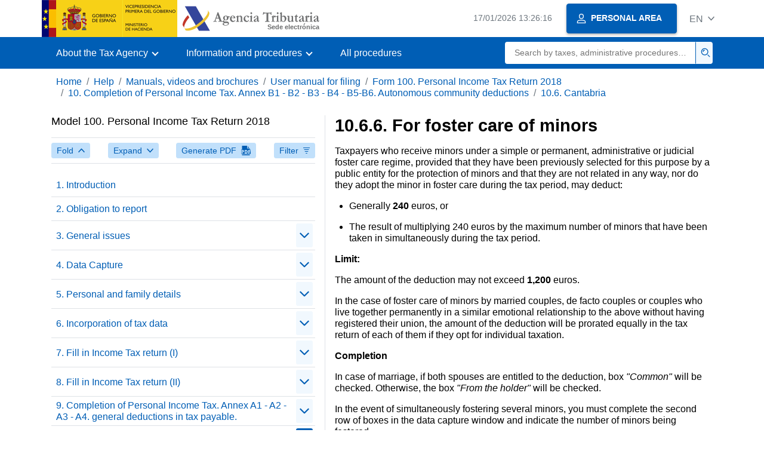

--- FILE ---
content_type: text/html;charset=UTF-8
request_url: https://sede.agenciatributaria.gob.es/Sede/en_gb/manuales/ejercicio-2018/modelo-100/modelo-100/10-cumplimentacion-irpf-anexo-b1/10_6-cantabria/10_6_6-acogimiento-familiar-menores.html
body_size: 3464
content:
<!DOCTYPE html>
<html lang="en">
<head>
	<meta charset="utf-8">
    <meta name="site" content="Sede">
	<link href="/static_files/common/css/aeat.07.css" rel="stylesheet" type="text/css">
<meta title="AEATviewport" content="width=device-width, initial-scale=1.0" name="viewport">
<title>Tax Agency: 10.6.6. For foster care of minors</title><meta name="ObjectId" content="1e4f4466128fd610VgnVCM100000dc381e0aRCRD"><meta name="keyword" content="Help, Manuals, Videos and Brochures, Presentation Help Manuals">
<meta name="detalle" content="manuales"> 
</head>
<body>
	<div id="body" class="s_Sede p_estandar t_manuales">
		<header id="AEAT_header" class="header_aeat d-print-none d-app-none">
    <!-- CABECERA -->
   	<!--googleoff: index-->
	<a class="focus-only" href="#acc-main">Skip to main content</a>
	<div class="header-sup_aeat w-100">
	  <div class="container">	  		
		<div class="row">
		<!-- CABECERA IZQUIERDA-->
	   	<div id="topIzquierda" class="pl-0"><nav class="header-contLogos_aeat"><a href="/Sede/en_gb/inicio.html" title="Homepage" class="header-logosPrincipales_aeat"><span class="logoGobierno Sede">Spanish Government Logo </span><span class="logoAEAT logoSite logoSede ml-2 overflow-hidden">Organization Logo </span></a></nav></div><!-- CABECERA IZQUIERDA FIN -->
</div>
	  </div>	
	</div>
	<!--googleon: index-->
	<!-- CABECERA FIN -->
    <!-- MENU -->
   	<!--googleoff: index--><div class="w-100 bg-primary p-1"><div class="container"><div class="row justify-content-between align-items-center"><button class="header-btnMovil_aeat text-white d-lg-none col-2 btn btn-link" type="button" id="menuPrincipal"><i class="aeat-ico fa-ico-menu ico-size-2 w-100" title="Open mobile menu" aria-hidden="true" role="presentation"></i><span class="sr-only">Mobile menu</span></button><nav id="aeat_menuPrincipal" class="navbar-dark navbar navbar-expand-lg p-0 col-12 col-xl-8 col-lg-9 d-none d-lg-flex" aria-label="Menú principal"><!--clase para movil: header-navMovil_aeat--><ul class="navbar-nav"><li class="nav-item"><a href="#" class="py-3 px-4 nav-link dropdown-toggle invisible" role="button"><span>Menu</span></a></li></ul></nav></div></div></div><!--googleon: index-->
<!-- MENU FIN -->
</header><nav aria-label="Migas navegación" class="js-nav-principal d-print-none d-app-none">
	<ol class="breadcrumb container bg-transparent px-md-4 px-3">           
<li class="d-none d-md-block breadcrumb-item"><a data-aeat-id="b3552c121d27c610VgnVCM100000dc381e0aRCRD" href="/Sede/en_gb/inicio.html">Home</a></li><li class="d-none d-md-block breadcrumb-item"><a data-aeat-id="0f1ed8601c4bd610VgnVCM100000dc381e0aRCRD" href="/Sede/en_gb/ayuda.html">Help</a></li><li class="d-none d-md-block breadcrumb-item"><a data-aeat-id="9fd958b46ecfd610VgnVCM100000dc381e0aRCRD" href="/Sede/en_gb/ayuda/manuales-videos-folletos.html">Manuals, videos and brochures</a></li><li class="d-none d-md-block breadcrumb-item"><a data-aeat-id="499a4b1a2c9dd610VgnVCM100000dc381e0aRCRD" href="/Sede/en_gb/manuales/manuales-ayuda-presentacion.html">User manual for filing</a></li><li class="d-none d-md-block breadcrumb-item"><a data-aeat-id="159c13e9dc2fa710VgnVCM100000dc381e0aRCRD" href="/Sede/en_gb/Ayuda/18Presentacion/100.shtml">Form 100. Personal Income Tax Return 2018</a></li><li class="d-none d-md-block breadcrumb-item"><a data-aeat-id="b61b4466128fd610VgnVCM100000dc381e0aRCRD" href="/Sede/en_gb/Ayuda/18Presentacion/100/10.shtml">10. Completion of Personal Income Tax. Annex B1 - B2 - B3 - B4 - B5-B6. Autonomous community deductions</a></li><li class="breadcrumb-item breadcrumb-item__volver"><a data-aeat-id="711f4466128fd610VgnVCM100000dc381e0aRCRD" href="/Sede/en_gb/manuales/ejercicio-2018/modelo-100/modelo-100/10-cumplimentacion-irpf-anexo-b1/10_6-cantabria.html"><i class="aeat-ico fa-ico-chevron-left ico-size-mini mr-2 d-md-none" aria-hidden="true" role="presentation"></i>10.6. Cantabria</a></li>
</ol>
</nav><div class="container container-text js-container container-print">
			<div class="row">

				<button class="d-lg-none btn btn-sm btn-secondary cursor-pointer pb-1 position-fixed left-0 bottom-0 z-index-1 m-3 shadow-sm d-print-none" data-toggle="modal" data-target="#indice-modal">
					<i class="aeat-ico fa-ico-indice-sm ico-size-1 mr-2" aria-hidden="true" role="presentation"></i>
		        	Contents
		      	</button>
<a id="manual-initial-page" href="/Sede/en_gb/Ayuda/18Presentacion/100.shtml" class="d-none">Form 100. Personal Income Tax Return 2018</a>
<div class="d-lg-block col-12 col-lg-5 border-lg-right js-aeat-modal-lg d-print-none" id="indice-modal">
</div>
<main class="col-12 col-lg-7 my-3 my-lg-0 col-print-12 print-m-0 print-p-0" id="acc-main">
					<h1 id="js-nombre-canal" class="font-weight-bold mb-3">10.6.6. For foster care of minors</h1><p>Taxpayers who receive minors under a simple or permanent, administrative or judicial foster care regime, provided that they have been previously selected for this purpose by a public entity for the protection of minors and that they are not related in any way, nor do they adopt the minor in foster care during the tax period, may deduct:</p>
<ul>
<li>
<p>Generally <strong>240 </strong>euros, or</p>
</li>
<li>
<p>The result of multiplying 240 euros by the maximum number of minors that have been taken in simultaneously during the tax period.</p>
</li>
</ul>
<p><strong>Limit:</strong></p>
<p>The amount of the deduction may not exceed <strong>1,200 </strong>euros.</p>
<p>In the case of foster care of minors by married couples, de facto couples or couples who live together permanently in a similar emotional relationship to the above without having registered their union, the amount of the deduction will be prorated equally in the tax return of each of them if they opt for individual taxation.</p>
<p><strong>Completion</strong></p>
<p>In case of marriage, if both spouses are entitled to the deduction, box <em>"Common" </em>will be checked. Otherwise, the box <em>"From the holder" </em>will be checked.</p>
<p>In the event of simultaneously fostering several minors, you must complete the second row of boxes in the data capture window and indicate the number of minors being fostered.</p>
<p>If the foster care has been provided by married couples, de facto couples or couples who live together permanently in a similar emotional relationship, "YES or NO" will be entered in the corresponding box.</p><!--MODAL IMPRESIÓN--><div class="modal fade js-no-imprimir" id="htmlToPdfModal" tabindex="-1" role="dialog" aria-labelledby="htmlToPdfModalTitle" aria-hidden="true"><div class="modal-dialog" role="document"><form class="modal-content"><div class="modal-header"><p class="modal-title d-flex align-items-center" id="htmlToPdfModalTitle"><i class="aeat-ico fa-ico-pdf ico-size-2 mr-2 text-primary" role="presentation" aria-hidden="true"></i>Generate PDF</p><button type="button" class="close cursor-pointer" data-dismiss="modal" aria-label="Close"><i class="aeat-ico fa-ico-cerrar-sm ico-size-2" role="presentation" aria-hidden="true"></i><span class="sr-only">Close</span></button></div><div class="modal-body"><p>Generating the PDF may take several minutes depending on the amount of information.</p><p>Select the information you want to include in the PDF:</p><ul id="type-pdf-selector" class="list-unstyled pl-3 js-aeat-group-switch"><li class="mb-2"><div class="custom-control custom-switch"><input type="radio" class="custom-control-input" id="pdf-Apartado" value="Apartado" name="type-pdf-selector"><label class="custom-control-label" for="pdf-Apartado">Current page</label></div></li><li class="mb-2"><div class="custom-control custom-switch"><input type="radio" class="custom-control-input" id="pdf-SubApartados" value="SubApartados" name="type-pdf-selector"><label class="custom-control-label" for="pdf-SubApartados">Current section and subheadings</label></div></li><li class="mb-2"><div class="custom-control custom-switch"><input type="radio" class="custom-control-input" id="pdf-Todo" value="Todo" name="type-pdf-selector"><label class="custom-control-label" for="pdf-Todo">The whole document</label></div></li></ul><p>You can cancel the PDF generation at any time.</p></div><div class="modal-footer"><button type="button" class="btn btn-secondary" data-dismiss="modal">Cancel</button><button id="btn-continue-to-pdf" type="button" class="btn btn-primary" disabled>Continue</button></div></form></div></div><!-- FIN MODAL IMPRESIÓN --></main>
</div>
   		</div> 
  		<!--googleoff: index-->
  		<footer class="bg-primary d-print-none d-app-none d-inline-block w-100">
<noscript><div class="container py-3"><div class="row"><a class="text-white" href="https://sede.agenciatributaria.gob.es/Sede/en_gb/condiciones-uso-sede-electronica/accesibilidad/declaracion-accesibilidad.html">Accessibility</a></div></div></noscript><div id="js-pie-fecha-social" class="container pb-3"><div class="row"><div id="last-update" class="col mb-2"><p class="small text-center text-white mb-0">Updated webpage: <time datetime="2025-07-28">July 28, 2025</time></p></div></div></div></footer><!--googleon: index--> 
	</div>
	<div class="d-none">
   <span class="js-responsive d-xs-block"></span>
   <span class="js-responsive d-sm-block"></span>
   <span class="js-responsive d-md-block"></span>
   <span class="js-responsive d-lg-block"></span>
   <span class="js-responsive d-xl-block"></span>
   <span class="js-responsive d-xxl-block"></span>
   <span class="js-responsive d-xxxl-block"></span>
 </div>
<link href="/static_files/common/css/aeat.07.print.css" rel="stylesheet" type="text/css">
<script type="text/javascript" charset="UTF-8" src="/static_files/en_gb/common/script/aeat.07.js"></script>
</body>
</html>


--- FILE ---
content_type: text/html;charset=UTF-8
request_url: https://sede.agenciatributaria.gob.es/Sede/en_gb/Ayuda/18Presentacion/100.shtml
body_size: 52380
content:
<!DOCTYPE html>
<html lang="en">
<head>
	<meta charset="utf-8">
    <meta name="site" content="Sede">
	<link href="/static_files/common/css/aeat.07.css" rel="stylesheet" type="text/css">
<meta title="AEATviewport" content="width=device-width, initial-scale=1.0" name="viewport">
<title>Tax Agency: Form 100. Personal Income Tax Return 2018</title><meta name="ObjectId" content="159c13e9dc2fa710VgnVCM100000dc381e0aRCRD"><meta name="keyword" content="Help, Manuals, Videos and Brochures, Presentation Help Manuals">
<meta name="detalle" content="manuales"> 
</head>
<body>
	<div id="body" class="s_Sede p_estandar t_manuales">
		<header id="AEAT_header" class="header_aeat d-print-none d-app-none">
    <!-- CABECERA -->
   	<!--googleoff: index-->
	<a class="focus-only" href="#acc-main">Skip to main content</a>
	<div class="header-sup_aeat w-100">
	  <div class="container">	  		
		<div class="row">
		<!-- CABECERA IZQUIERDA-->
	   	<div id="topIzquierda" class="pl-0"><nav class="header-contLogos_aeat"><a href="/Sede/en_gb/inicio.html" title="Homepage" class="header-logosPrincipales_aeat"><span class="logoGobierno Sede">Spanish Government Logo </span><span class="logoAEAT logoSite logoSede ml-2 overflow-hidden">Organization Logo </span></a></nav></div><!-- CABECERA IZQUIERDA FIN -->
</div>
	  </div>	
	</div>
	<!--googleon: index-->
	<!-- CABECERA FIN -->
    <!-- MENU -->
   	<!--googleoff: index--><div class="w-100 bg-primary p-1"><div class="container"><div class="row justify-content-between align-items-center"><button class="header-btnMovil_aeat text-white d-lg-none col-2 btn btn-link" type="button" id="menuPrincipal"><i class="aeat-ico fa-ico-menu ico-size-2 w-100" title="Open mobile menu" aria-hidden="true" role="presentation"></i><span class="sr-only">Mobile menu</span></button><nav id="aeat_menuPrincipal" class="navbar-dark navbar navbar-expand-lg p-0 col-12 col-xl-8 col-lg-9 d-none d-lg-flex" aria-label="Menú principal"><!--clase para movil: header-navMovil_aeat--><ul class="navbar-nav"><li class="nav-item"><a href="#" class="py-3 px-4 nav-link dropdown-toggle invisible" role="button"><span>Menu</span></a></li></ul></nav></div></div></div><!--googleon: index-->
<!-- MENU FIN -->
</header><nav aria-label="Migas navegación" class="js-nav-principal d-print-none d-app-none">
	<ol class="breadcrumb container bg-transparent px-md-4 px-3">           
<li class="d-none d-md-block breadcrumb-item"><a data-aeat-id="b3552c121d27c610VgnVCM100000dc381e0aRCRD" href="/Sede/en_gb/inicio.html">Home</a></li><li class="d-none d-md-block breadcrumb-item"><a data-aeat-id="0f1ed8601c4bd610VgnVCM100000dc381e0aRCRD" href="/Sede/en_gb/ayuda.html">Help</a></li><li class="d-none d-md-block breadcrumb-item"><a data-aeat-id="9fd958b46ecfd610VgnVCM100000dc381e0aRCRD" href="/Sede/en_gb/ayuda/manuales-videos-folletos.html">Manuals, videos and brochures</a></li><li class="breadcrumb-item breadcrumb-item__volver"><a data-aeat-id="499a4b1a2c9dd610VgnVCM100000dc381e0aRCRD" href="/Sede/en_gb/manuales/manuales-ayuda-presentacion.html"><i class="aeat-ico fa-ico-chevron-left ico-size-mini mr-2 d-md-none" aria-hidden="true" role="presentation"></i>User manual for filing</a></li>
</ol>
</nav><div class="container container-text js-container container-print">
			<div class="row">

				<button class="d-lg-none btn btn-sm btn-secondary cursor-pointer pb-1 position-fixed left-0 bottom-0 z-index-1 m-3 shadow-sm d-print-none" data-toggle="modal" data-target="#indice-modal">
					<i class="aeat-ico fa-ico-indice-sm ico-size-1 mr-2" aria-hidden="true" role="presentation"></i>
		        	Contents
		      	</button>
<div class="d-lg-block col-12 col-lg-5 border-lg-right js-aeat-modal-lg d-print-none" id="indice-modal">
<aside class="w-100 row mx-0 mb-3"><div class="d-flex justify-content-between"><h2 class="h4 mb-3" data-aeat-id="159c13e9dc2fa710VgnVCM100000dc381e0aRCRD"><span class="sr-only">Index of </span>Model 100. Personal Income Tax Return 2018</h2><button type="button" class="close cursor-pointer d-lg-none ml-2 align-self-start" data-dismiss="modal" aria-label="Cerrar"><i class="aeat-ico fa-ico-cerrar-sm ico-size-2" aria-hidden="true" role="presentation"></i></button></div><div class="d-print-none border-top border-bottom py-2 d-flex w-100 justify-content-between"><button class="btn btn-light-primary text-primary btn-sm d-flex align-items-center cursor-pointer js-btn-plegar-todo" type="button" data-target=".multi-collapse" aria-expanded="false" aria-controls=""><span class="d-none d-xs-block">Fold</span><i class="aeat-ico fa-ico-chevron-up ico-size-mini ml-xs-2" role="presentation" aria-hidden="true"></i></button><button class="btn btn-light-primary btn-light-primary text-primary btn-sm d-flex align-items-center cursor-pointer js-btn-desplegar-todo" type="button" data-target=".multi-collapse" aria-expanded="false" aria-controls=""><span class="d-none d-xs-block">Expand</span><i class="aeat-ico fa-ico-chevron-down ico-size-mini ml-xs-2" role="presentation" aria-hidden="true"></i></button><button class="btn btn-light-primary text-primary btn-sm d-flex d-app-none align-items-center cursor-pointer js-btn-to-pdf" type="button"><span class="d-none d-xs-block">Generate PDF</span><i class="aeat-ico fa-ico-pdf ico-size-1 ml-xs-2 text-primary" role="presentation" aria-hidden="true"></i></button><button class="btn btn-light-primary text-primary btn-sm d-flex align-items-center cursor-pointer" type="button" data-toggle="collapse" href="#filtros" aria-expanded="false" aria-controls="filtros"><span class="d-none d-sm-block">Filter</span><i class="aeat-ico fa-ico-filtrar-sm ico-size-mini ml-sm-2" role="presentation" aria-hidden="true"></i></button></div><div class="mt-3 w-100 collapse" id="filtros"><label for="slc-filtro-manual">Filter by name</label><select class="js-aeat-select" id="slc-filtro-manual" data-placeholder="Filtrar por nombre"><option value="" selected></option><option value="9650b049f08fd610VgnVCM100000dc381e0aRCRD">8.2.1. General concepts</option><option value="d1ea4466128fd610VgnVCM100000dc381e0aRCRD">9.8.4.1. Outstanding balances from previous years</option><option value="38f5722d1a7fd610VgnVCM100000dc381e0aRCRD">7.5.2.1. Activities carried out and ownership</option><option value="1e56722d1a7fd610VgnVCM100000dc381e0aRCRD">Tax deductible taxes</option><option value="8563722d1a7fd610VgnVCM100000dc381e0aRCRD">7.4.4.5. Avila</option><option value="5b10722d1a7fd610VgnVCM100000dc381e0aRCRD">4.1. Type of data capture</option><option value="2035722d1a7fd610VgnVCM100000dc381e0aRCRD">7.4.4.47. Zaragoza</option><option value="f632b049f08fd610VgnVCM100000dc381e0aRCRD">8.2.6.1.2. Prizes obtained by participating in contests or random combinations for advertising purposes</option><option value="5cbb4466128fd610VgnVCM100000dc381e0aRCRD">10.2.2. For the birth or adoption of a child depending on the degree of disability</option><option value="9ef4722d1a7fd610VgnVCM100000dc381e0aRCRD">7.4.4.41. Tarragona</option><option value="b154b049f08fd610VgnVCM100000dc381e0aRCRD">8.5.5. Allowance for disability</option><option value="a0e04466128fd610VgnVCM100000dc381e0aRCRD">10.9.4. For rental of main residence</option><option value="da06722d1a7fd610VgnVCM100000dc381e0aRCRD">7.5.2.3. Tax deductible expenses</option><option value="ca944466128fd610VgnVCM100000dc381e0aRCRD">10.15.19.	 For amounts allocated by their owners to the conservation, repair and restoration of assets that are part of the Valencian cultural heritage </option><option value="a975722d1a7fd610VgnVCM100000dc381e0aRCRD">7.4.6.4. Reduction for housing rentals</option><option value="de694466128fd610VgnVCM100000dc381e0aRCRD">9.8.2.2.44. Special regime "2020 Plan to support New Creators"</option><option value="26c34466128fd610VgnVCM100000dc381e0aRCRD">10.14.12. For renting housing to young people (landlord deduction)</option><option value="01ef4466128fd610VgnVCM100000dc381e0aRCRD">10.8. Castilla y León</option><option value="30034466128fd610VgnVCM100000dc381e0aRCRD">10.13.2. For donations for the protection of cultural heritage</option><option value="a5d1722d1a7fd610VgnVCM100000dc381e0aRCRD">7.2.4. Reductions in total performance</option><option value="f931722d1a7fd610VgnVCM100000dc381e0aRCRD">Allocations for living and subsistence expenses</option><option value="e6744466128fd610VgnVCM100000dc381e0aRCRD">10.15.16. For donations with ecological purposes</option><option value="95a0722d1a7fd610VgnVCM100000dc381e0aRCRD">6.1 Incorporation of tax data</option><option value="aa5c4466128fd610VgnVCM100000dc381e0aRCRD">10.3.3. For the acquisition or adaptation of habitual residence for taxpayers with whom their spouses, ascendants or descendants with disabilities live</option><option value="64404466128fd610VgnVCM100000dc381e0aRCRD">10.8.11. Deductions. Amount generated in 2015, 2016 and 2017 pending application</option><option value="2e38d8060b7fd610VgnVCM100000dc381e0aRCRD">7.5.4.12. Reduction for taxpayers with non-exempt income of less than 12,000 euros</option><option value="3f66b049f08fd610VgnVCM100000dc381e0aRCRD">9.1. Deduction for investment in habitual residence (transitional regime)</option><option value="be3d4466128fd610VgnVCM100000dc381e0aRCRD">10.4.6. For investment in the acquisition of shares or interests in new or recently created entities </option><option value="397d4466128fd610VgnVCM100000dc381e0aRCRD">10.4.10. For leasing of habitual residence in favor of certain groups.</option><option value="dee24466128fd610VgnVCM100000dc381e0aRCRD">10.13.1. For investment in habitual housing by young people aged 35 or under (including the transitional regime)</option><option value="c841722d1a7fd610VgnVCM100000dc381e0aRCRD">Flight staff of airlines</option><option value="d2894466128fd610VgnVCM100000dc381e0aRCRD">9.8.2.2.46.  Special regime "75th anniversary of the Diplomatic School"</option><option value="6220b049f08fd610VgnVCM100000dc381e0aRCRD">8.1.4.2.1. Taxpayer, first transferee and employer</option><option value="1a85b049f08fd610VgnVCM100000dc381e0aRCRD">8.9.10.1. Completion</option><option value="b61b4466128fd610VgnVCM100000dc381e0aRCRD">10. Completion of Personal Income Tax. Annex B1 - B2 - B3 - B4 - B5-B6. Autonomous community deductions</option><option value="b46c4466128fd610VgnVCM100000dc381e0aRCRD">10.3.4. For investment in habitual residence that is considered protected</option><option value="d7ad4466128fd610VgnVCM100000dc381e0aRCRD">10.4.15. For expenses related to descendants or foster children under 6 years of age</option><option value="a8434466128fd610VgnVCM100000dc381e0aRCRD">10.13.8. For school supplies expenses</option><option value="6030722d1a7fd610VgnVCM100000dc381e0aRCRD">5. Personal and family details</option><option value="53d7b049f08fd610VgnVCM100000dc381e0aRCRD">9.9.2.2.21. Special regime “II centenary of the Prado National Museum”</option><option value="9290b049f08fd610VgnVCM100000dc381e0aRCRD">Exemptions</option><option value="f437722d1a7fd610VgnVCM100000dc381e0aRCRD">7.5.3.1. Scope</option><option value="e394722d1a7fd610VgnVCM100000dc381e0aRCRD">7.4.4.33. Las Palmas</option><option value="86a4722d1a7fd610VgnVCM100000dc381e0aRCRD">7.4.4.35. La Rioja</option><option value="1b62b049f08fd610VgnVCM100000dc381e0aRCRD">8.2.6.2.3. Capital gains and losses arising from the transfer of securities received through repurchase and subscription or exchange operations of subordinated debt securities or preferred shares</option><option value="1e43b049f08fd610VgnVCM100000dc381e0aRCRD">8.3.3. Savings tax base</option><option value="b7f7722d1a7fd610VgnVCM100000dc381e0aRCRD">7.5.4.7. Corrective indices</option><option value="e603b049f08fd610VgnVCM100000dc381e0aRCRD">8.2.6.5.1. Special regime for non-resident entities</option><option value="4314722d1a7fd610VgnVCM100000dc381e0aRCRD">7.4.4.21. Huelva</option><option value="af17b049f08fd610VgnVCM100000dc381e0aRCRD">9.9. Special reserve regime for investments in the Canary Islands</option><option value="6e7f722d1a7fd610VgnVCM100000dc381e0aRCRD">3.3.6. Payment of tax debt by direct debit</option><option value="5545722d1a7fd610VgnVCM100000dc381e0aRCRD">7.4.6. Return on real estate property</option><option value="4fc14466128fd610VgnVCM100000dc381e0aRCRD">10.11.5. For expenses directed to the use of new technologies in Galician homes</option><option value="b461722d1a7fd610VgnVCM100000dc381e0aRCRD">Special labor relations of a dependent nature</option><option value="2277b049f08fd610VgnVCM100000dc381e0aRCRD">9.8.2. General scheme</option><option value="253b4466128fd610VgnVCM100000dc381e0aRCRD">10.1.3. For investment in habitual housing that is considered protected and for young people</option><option value="60fb4466128fd610VgnVCM100000dc381e0aRCRD">10.2.8. For investment in the acquisition of shares or equity interests in new or recently created entities</option><option value="56d84466128fd610VgnVCM100000dc381e0aRCRD">9.8.2.2.1. Common standards</option><option value="fb35722d1a7fd610VgnVCM100000dc381e0aRCRD">7.4.5. Rights to use real estate in turn</option><option value="ef30722d1a7fd610VgnVCM100000dc381e0aRCRD">5.2. Children and other descendants</option><option value="00b0722d1a7fd610VgnVCM100000dc381e0aRCRD">6.2 Keys</option><option value="2246722d1a7fd610VgnVCM100000dc381e0aRCRD">Repairs and upkeep</option><option value="2b42722d1a7fd610VgnVCM100000dc381e0aRCRD">7.3.3.1. Interest on accounts and deposits and financial assets in general</option><option value="4c054466128fd610VgnVCM100000dc381e0aRCRD">11.2. Exemption from reinvestment in habitual residence</option><option value="e057722d1a7fd610VgnVCM100000dc381e0aRCRD">7.5.3.4. Criterion for the temporary allocation of collections and payments</option><option value="abe44466128fd610VgnVCM100000dc381e0aRCRD">10.15.28 For investment in self-consumption facilities for electric energy</option><option value="87c7722d1a7fd610VgnVCM100000dc381e0aRCRD">7.5.4.2. Activity key</option><option value="b4bfb049f08fd610VgnVCM100000dc381e0aRCRD">8.1.3.1.2. Income subject to imputation</option><option value="0b0d4466128fd610VgnVCM100000dc381e0aRCRD">10.4.1. For certain investments to improve the sustainability of the habitual residence</option><option value="02b3722d1a7fd610VgnVCM100000dc381e0aRCRD">7.4.4.13. Castellón</option><option value="4f32b049f08fd610VgnVCM100000dc381e0aRCRD">8.2.6.1.3. Other capital gains and losses not arising from the transfer of assets</option><option value="3eb7722d1a7fd610VgnVCM100000dc381e0aRCRD">7.5.4.1. Scope</option><option value="1e024466128fd610VgnVCM100000dc381e0aRCRD">10.11.10.	 For investment in shares of entities listed in the expansion companies segment of the Alternative Stock Market</option><option value="5811b049f08fd610VgnVCM100000dc381e0aRCRD">8.2.3.1. Shares and interests admitted to trading on official markets</option><option value="df504466128fd610VgnVCM100000dc381e0aRCRD">10.8.14. For multiple births or simultaneous adoptions</option><option value="0dc3722d1a7fd610VgnVCM100000dc381e0aRCRD">7.4.4.16. Coruña, A</option><option value="57f3b049f08fd610VgnVCM100000dc381e0aRCRD">8.4.7. Spousal pensions and alimony payments</option><option value="7582b049f08fd610VgnVCM100000dc381e0aRCRD">8.2.6.2.4.2. Dates of transmission and acquisition</option><option value="2225b049f08fd610VgnVCM100000dc381e0aRCRD">8.9.5.2. Requirements and conditions of application</option><option value="fa1c4466128fd610VgnVCM100000dc381e0aRCRD">10.2.13. For those over 70 years old</option><option value="f6b04466128fd610VgnVCM100000dc381e0aRCRD">10.9. Catalonia</option><option value="5bd14466128fd610VgnVCM100000dc381e0aRCRD">10.11.6. For rental of main residence</option><option value="c9ed4466128fd610VgnVCM100000dc381e0aRCRD">10.5.2. For donations for the rehabilitation and conservation of the historical heritage of the Canary Islands  </option><option value="a92e4466128fd610VgnVCM100000dc381e0aRCRD">10.5.7. By birth or adoption of children</option><option value="96b3b049f08fd610VgnVCM100000dc381e0aRCRD">8.4.2.5. Dependency insurance</option><option value="c534b049f08fd610VgnVCM100000dc381e0aRCRD">8.5.3. Minimum per descendant</option><option value="2d36b049f08fd610VgnVCM100000dc381e0aRCRD">8.12.2. Errors or omissions to the detriment of the taxpayer</option><option value="62d4b049f08fd610VgnVCM100000dc381e0aRCRD">8.9.1. Net share</option><option value="74a6b049f08fd610VgnVCM100000dc381e0aRCRD">9.1.3. Completion</option><option value="5b1d4466128fd610VgnVCM100000dc381e0aRCRD">10.4.2. For textbook acquisition costs</option><option value="b2b6722d1a7fd610VgnVCM100000dc381e0aRCRD">Other tax-deductible concepts.</option><option value="fb16b049f08fd610VgnVCM100000dc381e0aRCRD">8.12.1.2.3. Fractionation in the event of death and loss of residence in Spain</option><option value="c3e6b049f08fd610VgnVCM100000dc381e0aRCRD">9.4.1. Contributions to priority patronage activities with a limit of 15% of the taxable base</option><option value="7ae34466128fd610VgnVCM100000dc381e0aRCRD">10.15.1. By birth, adoption or foster care</option><option value="dfa7b049f08fd610VgnVCM100000dc381e0aRCRD">9.9.2.2.17. Special regime ”4th centenary of the death of Miguel de Cervantes”</option><option value="6987722d1a7fd610VgnVCM100000dc381e0aRCRD">7.5.3.10. Reduction for economic activities carried out in the municipality of Lorca</option><option value="5213722d1a7fd610VgnVCM100000dc381e0aRCRD">7.4.1. Imputation of real estate income. Cases in which imputation is appropriate</option><option value="1bec4466128fd610VgnVCM100000dc381e0aRCRD">10.3.14. For the purchase of textbooks and school supplies</option><option value="aa95722d1a7fd610VgnVCM100000dc381e0aRCRD">7.4.6.6.2. Section D: List of urban real estate assets used for economic activities or subject to business leasing</option><option value="18324466128fd610VgnVCM100000dc381e0aRCRD">10.11.14. For investment in agricultural companies and cooperative societies</option><option value="6753b049f08fd610VgnVCM100000dc381e0aRCRD">8.3.4. Offsetting negative items in the savings tax base</option><option value="2f6a4466128fd610VgnVCM100000dc381e0aRCRD">9.8.2.2.68 Special Regime "Inclusive Sport"</option><option value="649d4466128fd610VgnVCM100000dc381e0aRCRD">10.4.13. For renting a home due to temporary relocation</option><option value="bc14722d1a7fd610VgnVCM100000dc381e0aRCRD">7.4.4.22. Huesca</option><option value="7114b049f08fd610VgnVCM100000dc381e0aRCRD">8.4.9. Determination of the taxable base of savings</option><option value="87a7b049f08fd610VgnVCM100000dc381e0aRCRD">9.9.2.2.16. Special regime “VIII Anniversary of the University of Salamanca"”</option><option value="bea24466128fd610VgnVCM100000dc381e0aRCRD">10.12.8. By investment in the acquisition of shares and social participations of new or recently created entities</option><option value="f4a2722d1a7fd610VgnVCM100000dc381e0aRCRD">Special integration regime</option><option value="ad3b4466128fd610VgnVCM100000dc381e0aRCRD">10.1.4. For amounts invested in the rental of habitual residence</option><option value="24ca4466128fd610VgnVCM100000dc381e0aRCRD">9.8.2.2.77 Special Regime "Automobile Barcelona 2019"</option><option value="cec6722d1a7fd610VgnVCM100000dc381e0aRCRD">Health insurance</option><option value="e4e5722d1a7fd610VgnVCM100000dc381e0aRCRD">7.5.1.6. Linked operations</option><option value="bf53b049f08fd610VgnVCM100000dc381e0aRCRD">8.3.5. Compensation rules in joint taxation</option><option value="960e4466128fd610VgnVCM100000dc381e0aRCRD">10.5.5. For moving the habitual residence to another island of the archipelago to carry out an activity as an employee or an economic activity </option><option value="189f4466128fd610VgnVCM100000dc381e0aRCRD">10.7.5. For the care of ancestors over 75 years of age</option><option value="b8fb4466128fd610VgnVCM100000dc381e0aRCRD">10.2.9. For the acquisition or rehabilitation of housing in rural or similar areas</option><option value="f283b049f08fd610VgnVCM100000dc381e0aRCRD">8.4.2.1. Pension plans</option><option value="adf44466128fd610VgnVCM100000dc381e0aRCRD">11. Additional information Annex C.1</option><option value="0386722d1a7fd610VgnVCM100000dc381e0aRCRD">Provisions</option><option value="93c4b049f08fd610VgnVCM100000dc381e0aRCRD">8.8. Regional deductions from the quota</option><option value="bdd0722d1a7fd610VgnVCM100000dc381e0aRCRD">7.1.1. Additional data on the habitual residence</option><option value="6b83722d1a7fd610VgnVCM100000dc381e0aRCRD">7.4.4.9. Burgos</option><option value="dbba4466128fd610VgnVCM100000dc381e0aRCRD"> 9.8.2.2.76 Special regime "750th Anniversary of the Raya through Ayamonte"</option><option value="e834722d1a7fd610VgnVCM100000dc381e0aRCRD">7.4.4.25. Lleida</option><option value="f315722d1a7fd610VgnVCM100000dc381e0aRCRD">7.4.4.44. Valencia</option><option value="a1484466128fd610VgnVCM100000dc381e0aRCRD">9.9.2.2.32. Special regime “Obesity Prevention. Brighten up your life”</option><option value="6fa84466128fd610VgnVCM100000dc381e0aRCRD">9.9.2.2.43. Special regime "25th anniversary of the UNESCO declaration of Mérida"</option><option value="08e4722d1a7fd610VgnVCM100000dc381e0aRCRD">7.4.4.40. Soria</option><option value="884c4466128fd610VgnVCM100000dc381e0aRCRD">10.3.1. For unpaid care of people over 65 years of age</option><option value="bb8fb049f08fd610VgnVCM100000dc381e0aRCRD">8.1.2.1. Completion</option><option value="ee02722d1a7fd610VgnVCM100000dc381e0aRCRD">7.2.8. Completion</option><option value="9a9a4466128fd610VgnVCM100000dc381e0aRCRD">9.8.2.2.72 Special Regime "European Year of Cultural Heritage (2018)</option><option value="2a604466128fd610VgnVCM100000dc381e0aRCRD">10.8.15. For the care of minor children</option><option value="7bde722d1a7fd610VgnVCM100000dc381e0aRCRD">3.1.2.2. Exemption from certain literary, artistic and scientific prizes</option><option value="6844b049f08fd610VgnVCM100000dc381e0aRCRD">8.5.4. Minimum per ascendant</option><option value="2ad7722d1a7fd610VgnVCM100000dc381e0aRCRD">7.5.4.4. Criterion for the temporary allocation of collections and payments</option><option value="a85f722d1a7fd610VgnVCM100000dc381e0aRCRD">3.3.3. Place of presentation and entry</option><option value="55a24466128fd610VgnVCM100000dc381e0aRCRD">10.12.7. For families with two or more descendants and low income</option><option value="10c3b049f08fd610VgnVCM100000dc381e0aRCRD">8.4.2.6. Maximum annual contributions and reduction limit</option><option value="ae64722d1a7fd610VgnVCM100000dc381e0aRCRD">7.4.4.29. Melilla</option><option value="1c50b049f08fd610VgnVCM100000dc381e0aRCRD">8.2.1.1. Concept of capital gains and losses</option><option value="88914466128fd610VgnVCM100000dc381e0aRCRD">10.10.10.	For renting a habitual residence for taxpayers under 36 years of age </option><option value="0d54722d1a7fd610VgnVCM100000dc381e0aRCRD">7.4.4.27. Madrid</option><option value="a1a5b049f08fd610VgnVCM100000dc381e0aRCRD">8.9.11. Deduction for ascendants, legally separated or without a marital bond</option><option value="157f722d1a7fd610VgnVCM100000dc381e0aRCRD">3.3.5. Payment in instalments</option><option value="711f4466128fd610VgnVCM100000dc381e0aRCRD">10.6. Cantabria</option><option value="e592b049f08fd610VgnVCM100000dc381e0aRCRD">8.2.6.2.4.3.1. Listed shares: value for the purposes of the 2005 Wealth Tax</option><option value="a42d4466128fd610VgnVCM100000dc381e0aRCRD">10.4.3. For extracurricular foreign language learning expenses </option><option value="13a44466128fd610VgnVCM100000dc381e0aRCRD">10.15.20. For donations intended for the promotion of the Valencian language</option><option value="7b25b049f08fd610VgnVCM100000dc381e0aRCRD">Custody expenses in daycare or early childhood education centers</option><option value="f774722d1a7fd610VgnVCM100000dc381e0aRCRD">7.4.4.30. Murcia</option><option value="6103722d1a7fd610VgnVCM100000dc381e0aRCRD">7.3.4. Income from movable capital to be included in the general tax base</option><option value="2922b049f08fd610VgnVCM100000dc381e0aRCRD">8.2.6.1. Section G1: Capital gains and losses not arising from the transfer of assets</option><option value="0b6b4466128fd610VgnVCM100000dc381e0aRCRD">10.1.9. For assistance to people with disabilities</option><option value="c5afb049f08fd610VgnVCM100000dc381e0aRCRD">8.1.3.1. International tax transparency system</option><option value="4fce4466128fd610VgnVCM100000dc381e0aRCRD">10.5.22. For dependent family members with disabilities</option><option value="73d6b049f08fd610VgnVCM100000dc381e0aRCRD">9.3. Deduction for renting a habitual residence (applicable only for lease contracts signed before 1 January 2015, if the taxable base is less than 24,107.20 euros per year)</option><option value="10144466128fd610VgnVCM100000dc381e0aRCRD">10.15.5. For the amounts allocated to non-occasional custody in nurseries and early childhood education centers of children or permanent foster children under three years of age</option><option value="aa344466128fd610VgnVCM100000dc381e0aRCRD">10.15.10. For the first acquisition of their habitual residence by taxpayers aged 35 or under </option><option value="a324b049f08fd610VgnVCM100000dc381e0aRCRD">8.5.1. Personal and family tax-free threshold</option><option value="4bafb049f08fd610VgnVCM100000dc381e0aRCRD">8.1.3.1.1. Imputation of income</option><option value="a34fb049f08fd610VgnVCM100000dc381e0aRCRD">8. Fill in Income Tax return (II)</option><option value="2a42b049f08fd610VgnVCM100000dc381e0aRCRD">8.2.6.2. Section G2: Capital gains and losses arising from the transfer of assets to be included in the taxable savings base</option><option value="9747722d1a7fd610VgnVCM100000dc381e0aRCRD">7.5.3.3. Information regarding the activity</option><option value="65dd4466128fd610VgnVCM100000dc381e0aRCRD">10.5.1. For donations with ecological purposes</option><option value="f9884466128fd610VgnVCM100000dc381e0aRCRD">9.8.2.2.30. Special regime "Madrid Horse Week 17-19"</option><option value="5294b049f08fd610VgnVCM100000dc381e0aRCRD">8.6.3. Annuities for foodstuffs in favour of children</option><option value="1283722d1a7fd610VgnVCM100000dc381e0aRCRD">7.4.4.8. Barcelona</option><option value="2ee0b049f08fd610VgnVCM100000dc381e0aRCRD">8.2.2. General calculation rules</option><option value="ed154466128fd610VgnVCM100000dc381e0aRCRD">11.4. Exemption for reinvestment in life annuities</option><option value="3ca2b049f08fd610VgnVCM100000dc381e0aRCRD">8.2.6.2.4.5. Cost price</option><option value="24e4b049f08fd610VgnVCM100000dc381e0aRCRD">8.9.3. Deduction due to international double taxation</option><option value="2db04466128fd610VgnVCM100000dc381e0aRCRD">10.9.1. By birth or adoption of a child</option><option value="23054466128fd610VgnVCM100000dc381e0aRCRD">11.1. Interest and repair and maintenance costs</option><option value="7b46722d1a7fd610VgnVCM100000dc381e0aRCRD">Independent professional services</option><option value="b526722d1a7fd610VgnVCM100000dc381e0aRCRD">Social Security paid by the company (including the contributions of the holder)</option><option value="94704466128fd610VgnVCM100000dc381e0aRCRD">10.8.17. For paternity</option><option value="cfe2b049f08fd610VgnVCM100000dc381e0aRCRD">8.2.6.4. Section G4: Capital gains from change of residence outside Spanish territory</option><option value="b9b4722d1a7fd610VgnVCM100000dc381e0aRCRD">7.4.4.36. Salamanca</option><option value="4e684466128fd610VgnVCM100000dc381e0aRCRD">9.9.2.2.35. Special regime for athletes preparing for Tokyo 2020</option><option value="0591b049f08fd610VgnVCM100000dc381e0aRCRD">8.2.3.11. Transfer of assets in exchange for a temporary or lifelong income</option><option value="7c31b049f08fd610VgnVCM100000dc381e0aRCRD">8.2.3.5. Separation of partners and dissolution of companies</option><option value="f64b4466128fd610VgnVCM100000dc381e0aRCRD">10.1.5. For investment in the acquisition of shares and corporate interests as a result of agreements to establish companies or increase capital in commercial companies</option><option value="e1734466128fd610VgnVCM100000dc381e0aRCRD">10.14.2. For the amounts invested in the rehabilitation of habitual housing</option><option value="2c6f4466128fd610VgnVCM100000dc381e0aRCRD">10.7. Castile la Mancha</option><option value="3cd5b049f08fd610VgnVCM100000dc381e0aRCRD">8.12. Regularization of previous declarations</option><option value="d9f5b049f08fd610VgnVCM100000dc381e0aRCRD">8.12.1.1. General ideas</option><option value="294fb049f08fd610VgnVCM100000dc381e0aRCRD">8.1. Special procedures</option><option value="245fb049f08fd610VgnVCM100000dc381e0aRCRD">8.1.1.1. Entities in the income allocation system</option><option value="0f994466128fd610VgnVCM100000dc381e0aRCRD">9.8.2.2.49. Special regime "50th anniversary Sitges Film Festival"</option><option value="2e704466128fd610VgnVCM100000dc381e0aRCRD">10.8.18. For adoption expenses</option><option value="dc85722d1a7fd610VgnVCM100000dc381e0aRCRD">7.4.6.6. Completion page 5</option><option value="f323722d1a7fd610VgnVCM100000dc381e0aRCRD">7.4.3. Imputed income</option><option value="c3f34466128fd610VgnVCM100000dc381e0aRCRD">10.15.2. Due to multiple births or adoption</option><option value="9031722d1a7fd610VgnVCM100000dc381e0aRCRD">Allocations for transportation expenses</option><option value="9740b049f08fd610VgnVCM100000dc381e0aRCRD">8.2. Capital gains and losses</option><option value="def6722d1a7fd610VgnVCM100000dc381e0aRCRD">7.5.2.4. 30% reduction</option><option value="d92f4466128fd610VgnVCM100000dc381e0aRCRD">10.6.2. For family care</option><option value="65534466128fd610VgnVCM100000dc381e0aRCRD">10.13.9 For donations for biosanitary research</option><option value="08194466128fd610VgnVCM100000dc381e0aRCRD">9.8.2.2.38. Special regime "PHotoEspaña. 20th anniversary"</option><option value="3f7e4466128fd610VgnVCM100000dc381e0aRCRD">10.5.13. For rent of habitual residence</option><option value="d7b2722d1a7fd610VgnVCM100000dc381e0aRCRD">Total amount of deferred capital corresponding to life insurance to whose performance the 4th DT of the Law is applicable</option><option value="b476b049f08fd610VgnVCM100000dc381e0aRCRD">9.1.1. Acquisition or refurbishment of the main residence</option><option value="e67c4466128fd610VgnVCM100000dc381e0aRCRD">10.3.6. For donation of rural properties in favor of the Principality of Asturias</option><option value="8aa14466128fd610VgnVCM100000dc381e0aRCRD">10.11.1. By birth or adoption of children</option><option value="b1244466128fd610VgnVCM100000dc381e0aRCRD">10.15.7. For taxpayers with a degree of disability equal to or greater than 33 percent, aged 65 years or older </option><option value="d211b049f08fd610VgnVCM100000dc381e0aRCRD">8.2.3. Special calculation rules</option><option value="74d0b049f08fd610VgnVCM100000dc381e0aRCRD">8.2.1.3. Temporary attribution</option><option value="f1c94466128fd610VgnVCM100000dc381e0aRCRD">9.8.2.2.52.  Special regime "Milliarium Montserrat Decade Plan"</option><option value="51ee4466128fd610VgnVCM100000dc381e0aRCRD">10.5.23 For leasing of habitual residence linked to certain</option><option value="1df1b049f08fd610VgnVCM100000dc381e0aRCRD">8.2.4.3. Special rule: Transmission of assets that have enjoyed freedom of amortization</option><option value="c964b049f08fd610VgnVCM100000dc381e0aRCRD">8.6.1.1. Full state share</option><option value="17514466128fd610VgnVCM100000dc381e0aRCRD">10.10.4. For fostering minors</option><option value="1a7fb049f08fd610VgnVCM100000dc381e0aRCRD">8.1.1.4. Completion</option><option value="3baa4466128fd610VgnVCM100000dc381e0aRCRD">9.8.2.2.74 Special Regime "Camino de la Cruz de Caravaca"</option><option value="758f4466128fd610VgnVCM100000dc381e0aRCRD">10.7.3. Due to disability of ascendants or descendants</option><option value="fac84466128fd610VgnVCM100000dc381e0aRCRD">9.8.2.2.6.	For job creation</option><option value="99904466128fd610VgnVCM100000dc381e0aRCRD">10.8.10. For investment in rehabilitation of housing intended for rent</option><option value="dbd4b049f08fd610VgnVCM100000dc381e0aRCRD">8.9.2. Increase in the net tax rate due to loss of the right to certain deductions from previous years</option><option value="1df0b049f08fd610VgnVCM100000dc381e0aRCRD">8.2.2.2. Transitional regime for profits derived from non-affected elements acquired before 31-12-94</option><option value="a9034466128fd610VgnVCM100000dc381e0aRCRD">10.13.3. For daycare expenses for children under 3 years old</option><option value="85b34466128fd610VgnVCM100000dc381e0aRCRD">10.14.10. For children from 0 to 3 years old enrolled in school in any municipality</option><option value="d6654466128fd610VgnVCM100000dc381e0aRCRD">13. Additional information Annex C3</option><option value="5b63b049f08fd610VgnVCM100000dc381e0aRCRD">8.4. General taxable base and savings taxable base</option><option value="ad414466128fd610VgnVCM100000dc381e0aRCRD">10.10.3. For the care of family members with disabilities</option><option value="f852b049f08fd610VgnVCM100000dc381e0aRCRD">8.2.6.2.2. Capital gains and losses arising from shares admitted to trading on official markets</option><option value="40c84466128fd610VgnVCM100000dc381e0aRCRD">9.8.2.2.5.	For job creation for workers with disabilities</option><option value="ed4a4466128fd610VgnVCM100000dc381e0aRCRD">9.8.2.2.64 Special Regime "New Goals"</option><option value="bc404466128fd610VgnVCM100000dc381e0aRCRD">10.8.12. For large family</option><option value="d80a4466128fd610VgnVCM100000dc381e0aRCRD">9.8.2.2.59. Special regime "The Transition: 40 years of freedom"</option><option value="554a4466128fd610VgnVCM100000dc381e0aRCRD">9.8.2.2.63. Special Regime "Badminton World Tour"</option><option value="8a05722d1a7fd610VgnVCM100000dc381e0aRCRD">7.4.4.43. Toledo</option><option value="9b1f722d1a7fd610VgnVCM100000dc381e0aRCRD">3.2. Individual or joint taxation</option><option value="e984b049f08fd610VgnVCM100000dc381e0aRCRD">8.6.2. Exempt income except for determining the tax rate</option><option value="f2444466128fd610VgnVCM100000dc381e0aRCRD">10.15.11.	 For acquisition of habitual residence by people with disabilities</option><option value="a322b049f08fd610VgnVCM100000dc381e0aRCRD">8.2.6. Completion</option><option value="50c2b049f08fd610VgnVCM100000dc381e0aRCRD">8.2.6.2.4.6. Other capital gains (to be included in the Savings Tax Base)</option><option value="38084466128fd610VgnVCM100000dc381e0aRCRD">9.8.2.2.19. Special regime "Twenty-Fifth Anniversary"</option><option value="03bb4466128fd610VgnVCM100000dc381e0aRCRD">10.2.1. For the birth or adoption of the third or subsequent child</option><option value="85994466128fd610VgnVCM100000dc381e0aRCRD">9.8.2.2.48. Special regime "40th Anniversary of the Spanish Constitution"</option><option value="1d60b049f08fd610VgnVCM100000dc381e0aRCRD">Cases in which there is no capital gain or loss</option><option value="7712b049f08fd610VgnVCM100000dc381e0aRCRD">8.2.5.2. Collective investment institutions established in tax havens</option><option value="90844466128fd610VgnVCM100000dc381e0aRCRD">10.15.17.	 For donations of goods that are part of the Valencian cultural heritage</option><option value="78634466128fd610VgnVCM100000dc381e0aRCRD">10.14.1. For the birth and adoption of children</option><option value="ab92722d1a7fd610VgnVCM100000dc381e0aRCRD">Temporary income</option><option value="4dcf4466128fd610VgnVCM100000dc381e0aRCRD">10.7.11. For unpaid care of people over 65 years of age and/or with disabilities </option><option value="ee26722d1a7fd610VgnVCM100000dc381e0aRCRD">Other staff expenses</option><option value="c3d5b049f08fd610VgnVCM100000dc381e0aRCRD">8.11. 2018 IRPF amount corresponding to the autonomous community of residence</option><option value="f5ce4466128fd610VgnVCM100000dc381e0aRCRD">10.5.21. For illness expenses</option><option value="7745b049f08fd610VgnVCM100000dc381e0aRCRD">8.9.7.1. Completion</option><option value="11df722d1a7fd610VgnVCM100000dc381e0aRCRD">3.4.1. Provisional suspension of admission</option><option value="91f5722d1a7fd610VgnVCM100000dc381e0aRCRD">7.5.2. Direct estimation system. Normal mode and simplified mode</option><option value="36f94466128fd610VgnVCM100000dc381e0aRCRD">9.8.2.2.57. Special regime "2019 Junior World Handball Championship"</option><option value="9b32722d1a7fd610VgnVCM100000dc381e0aRCRD">7.3.2. Gross income from movable capital</option><option value="0862722d1a7fd610VgnVCM100000dc381e0aRCRD">7.3.3.3. Dividends and other income derived from participation in the equity of entities</option><option value="da004466128fd610VgnVCM100000dc381e0aRCRD">10.8.4. For amounts donated to promote research, development and innovation</option><option value="f6b0b049f08fd610VgnVCM100000dc381e0aRCRD">Deferred integration: Capital losses arising from transfers with repurchase of the transferred asset</option><option value="3e97b049f08fd610VgnVCM100000dc381e0aRCRD">9.8.2.2.8. Special regime "200th anniversary of the Teatro Real"</option><option value="22e94466128fd610VgnVCM100000dc381e0aRCRD">9.8.2.2.55. Special regime "50th edition of the International Jazz Festival"</option><option value="22de722d1a7fd610VgnVCM100000dc381e0aRCRD">3.1.2.1. Exempt compensation for dismissal or termination of the worker</option><option value="909f722d1a7fd610VgnVCM100000dc381e0aRCRD">3.3.7. Payment by direct debit</option><option value="52e44466128fd610VgnVCM100000dc381e0aRCRD">10.15.27 For amounts allocated to cultural fertilizers</option><option value="4950722d1a7fd610VgnVCM100000dc381e0aRCRD">5.3. Ascendants over 65 years old or disabled</option><option value="9c934466128fd610VgnVCM100000dc381e0aRCRD">10.14.7. For expenses in schools and childcare centres</option><option value="82be722d1a7fd610VgnVCM100000dc381e0aRCRD">3.1. Background ideas</option><option value="c456722d1a7fd610VgnVCM100000dc381e0aRCRD">Other external services</option><option value="a316b049f08fd610VgnVCM100000dc381e0aRCRD">8.12.1.2.2. Supplementary declarations including late payment interest</option><option value="d8d34466128fd610VgnVCM100000dc381e0aRCRD">10.14.15. For investment in the habitual residence of young people under 36 years of age</option><option value="fcff722d1a7fd610VgnVCM100000dc381e0aRCRD">3.5.3. Autonomous regulations</option><option value="a21c4466128fd610VgnVCM100000dc381e0aRCRD">10.2.12. For renting social housing (lessor's deduction)</option><option value="6f284466128fd610VgnVCM100000dc381e0aRCRD">9.8.2.2.22.Special regime "Caravaca de la Cruz 2017. "Jubilee Year"</option><option value="56d3722d1a7fd610VgnVCM100000dc381e0aRCRD">7.4.4.17. Cuenca</option><option value="4c0b4466128fd610VgnVCM100000dc381e0aRCRD">9.7 Family unit deduction Member States of the European Union</option><option value="a3f0b049f08fd610VgnVCM100000dc381e0aRCRD">8.2.2.1. Amount of capital gains and losses</option><option value="4b184466128fd610VgnVCM100000dc381e0aRCRD">9.8.2.2.21.Special regime "Centenary of the Birth of Camilo José Cela"</option><option value="1e4f4466128fd610VgnVCM100000dc381e0aRCRD">10.6.6. For foster care of minors</option><option value="2b53722d1a7fd610VgnVCM100000dc381e0aRCRD">7.4.4.4. Asturias</option><option value="6adf722d1a7fd610VgnVCM100000dc381e0aRCRD">3.4.2. Request for suspension of admission</option><option value="56b6b049f08fd610VgnVCM100000dc381e0aRCRD">9.1.5. Works and installations to adapt the habitual residence for people with disabilities</option><option value="38a4b049f08fd610VgnVCM100000dc381e0aRCRD">8.7. General deductions from the total fee</option><option value="8d104466128fd610VgnVCM100000dc381e0aRCRD">10.8.6. For renting a habitual residence for taxpayers under 36 years of age </option><option value="e53c4466128fd610VgnVCM100000dc381e0aRCRD">10.2.16. For daycare expenses for children under 3 years of age.</option><option value="a8d1b049f08fd610VgnVCM100000dc381e0aRCRD">8.2.3.15. Unjustified capital gains</option><option value="6766722d1a7fd610VgnVCM100000dc381e0aRCRD">Financial expenses</option><option value="1eb44466128fd610VgnVCM100000dc381e0aRCRD">10.15.23.	 For the purchase of school supplies</option><option value="b33f722d1a7fd610VgnVCM100000dc381e0aRCRD">3.2.3. Rules applicable to joint taxation</option><option value="4184722d1a7fd610VgnVCM100000dc381e0aRCRD">7.4.4.31. Ourense</option><option value="8ff94466128fd610VgnVCM100000dc381e0aRCRD">9.8.2.2.58. Special regime "Andalucia Valderrama Masters"</option><option value="5c544466128fd610VgnVCM100000dc381e0aRCRD">10.15.13.	 For rental of main residence</option><option value="27354466128fd610VgnVCM100000dc381e0aRCRD">12.1. Negative pending capital gains</option><option value="25e14466128fd610VgnVCM100000dc381e0aRCRD">10.11.7. For fostering minors</option><option value="4464b049f08fd610VgnVCM100000dc381e0aRCRD">8.6.1. Taxation of the general taxable base</option><option value="f6c14466128fd610VgnVCM100000dc381e0aRCRD">10.11.4. For taxpayers with disabilities aged 65 or over, who require assistance from third parties </option><option value="3cfc4466128fd610VgnVCM100000dc381e0aRCRD">10.4. Balearic Islands</option><option value="209e722d1a7fd610VgnVCM100000dc381e0aRCRD">1. Introduction</option><option value="0232722d1a7fd610VgnVCM100000dc381e0aRCRD">7.3.1. Individualization and attribution of income</option><option value="f6f2722d1a7fd610VgnVCM100000dc381e0aRCRD">7.3.3.11 Reduction applicable to income derived from certain insurance contracts</option><option value="eb55b049f08fd610VgnVCM100000dc381e0aRCRD">8.9.8.1. Completion</option><option value="77224466128fd610VgnVCM100000dc381e0aRCRD">10.11.12.	 For investment in air conditioning and hot water installations in the habitual residence, which use renewable energies</option><option value="f3e7b049f08fd610VgnVCM100000dc381e0aRCRD">9.9.2.2.23. Special regime “"Ibero-American Forum of Cities"”</option><option value="14a14466128fd610VgnVCM100000dc381e0aRCRD">10.11. Galicia</option><option value="b3c3722d1a7fd610VgnVCM100000dc381e0aRCRD">7.4.4.15. Córdoba</option><option value="81f1722d1a7fd610VgnVCM100000dc381e0aRCRD">7.2.6. Reduction for obtaining work income</option><option value="64024466128fd610VgnVCM100000dc381e0aRCRD">10.11.9. For investment in the acquisition of shares or equity interests in new or recently created entities and their financing </option><option value="66e3b049f08fd610VgnVCM100000dc381e0aRCRD">8.4.5. Special system of contributions to the social welfare mutual fund for professional athletes</option><option value="68b7b049f08fd610VgnVCM100000dc381e0aRCRD">9.9.2.2.18. Special regime “Seventh centenary of the University of Salamanca”</option><option value="26504466128fd610VgnVCM100000dc381e0aRCRD">10.8.13. By birth or adoption of children</option><option value="1d624466128fd610VgnVCM100000dc381e0aRCRD">10.12.1. By birth or adoption of children</option><option value="40afb049f08fd610VgnVCM100000dc381e0aRCRD">8.1.3. Imputations of positive income in the international tax transparency regime</option><option value="5f4f722d1a7fd610VgnVCM100000dc381e0aRCRD">3.3.2. Deadline for filing tax returns</option><option value="7352722d1a7fd610VgnVCM100000dc381e0aRCRD">7.3.3.2. Interest on financial assets with the right to bonus</option><option value="e5814466128fd610VgnVCM100000dc381e0aRCRD">10.10.9. For widowed taxpayers</option><option value="59dfb049f08fd610VgnVCM100000dc381e0aRCRD">8.1.3.2.1. Non-resident entities and participating taxpayers</option><option value="1f37b049f08fd610VgnVCM100000dc381e0aRCRD">9.9.2.2. Early investments of future allocations to the reserve for investments in the Canary Islands, made in 2017</option><option value="60b1722d1a7fd610VgnVCM100000dc381e0aRCRD">7.2.2. Income in kind</option><option value="f8c5722d1a7fd610VgnVCM100000dc381e0aRCRD">7.5.1.3. Temporary attribution</option><option value="9b76b049f08fd610VgnVCM100000dc381e0aRCRD">9.1.1.1. Autonomous Community of Catalonia</option><option value="1df34466128fd610VgnVCM100000dc381e0aRCRD">10.15.3. For birth or adoption of children with disabilities</option><option value="0517b049f08fd610VgnVCM100000dc381e0aRCRD">9.6. Deductions for income obtained in Ceuta or Melilla</option><option value="acc4722d1a7fd610VgnVCM100000dc381e0aRCRD">7.4.4.38. Segovia</option><option value="84b5b049f08fd610VgnVCM100000dc381e0aRCRD">8.9.9. Deduction for non legally separated spouse with disabilities</option><option value="7c984466128fd610VgnVCM100000dc381e0aRCRD">9.9.2.2.41. Special regime "The World Challenge League"</option><option value="be40722d1a7fd610VgnVCM100000dc381e0aRCRD">5.2.2. Children who are members of the family unit and who have not received income and other descendants who are entitled to the application of the minimum for descendants</option><option value="ce394466128fd610VgnVCM100000dc381e0aRCRD">9.8.2.2.41. Special regime "VII cent. "Archive of the Crown of Aragon"</option><option value="95c0722d1a7fd610VgnVCM100000dc381e0aRCRD">7.1. Identification details</option><option value="c420722d1a7fd610VgnVCM100000dc381e0aRCRD">4.2. Completion of data from the individual declaration of each taxpayer</option><option value="0dd2722d1a7fd610VgnVCM100000dc381e0aRCRD">7.3.3.8. Income from movable capital derived from subordinated debt securities or preferred shares</option><option value="3580722d1a7fd610VgnVCM100000dc381e0aRCRD">5.4. Autonomous Community of habitual residence</option><option value="5010b049f08fd610VgnVCM100000dc381e0aRCRD">8.1.4.1.2. Other issues</option><option value="9a23b049f08fd610VgnVCM100000dc381e0aRCRD">8.3. General tax base and savings tax base</option><option value="9ee0722d1a7fd610VgnVCM100000dc381e0aRCRD">7.1.3. Allocation of amounts to activities of general interest considered to be of social interest</option><option value="22184466128fd610VgnVCM100000dc381e0aRCRD">9.9.2.2.28. Special regime “2018 European Water Polo Championships</option><option value="6e9d4466128fd610VgnVCM100000dc381e0aRCRD">10.4.14. For donations to third sector entities</option><option value="b8424466128fd610VgnVCM100000dc381e0aRCRD">10.11.16 To alleviate the damage caused by the explosion of pyrotechnic material that took place in Tuy during the month of May 2018</option><option value="5c24b049f08fd610VgnVCM100000dc381e0aRCRD">8.5.2. Taxpayer tax-free threshold</option><option value="23c4722d1a7fd610VgnVCM100000dc381e0aRCRD">7.4.4.37. Santa Cruz de Tenerife</option><option value="2f0f722d1a7fd610VgnVCM100000dc381e0aRCRD">3.1.4. Tax period and tax accrual</option><option value="0e61722d1a7fd610VgnVCM100000dc381e0aRCRD">Transfer of the workplace</option><option value="a2efb049f08fd610VgnVCM100000dc381e0aRCRD">8.1.3.2.2. Chosen imputation criterion</option><option value="1fbfb049f08fd610VgnVCM100000dc381e0aRCRD">8.1.3.1.3. Deduction for international double taxation (international tax transparency scheme)</option><option value="4f4b4466128fd610VgnVCM100000dc381e0aRCRD">10.1.6. For adoption of children in the international sphere</option><option value="d0b5722d1a7fd610VgnVCM100000dc381e0aRCRD">7.5.1. General issues</option><option value="b2924466128fd610VgnVCM100000dc381e0aRCRD">10.12.5. For renting a habitual residence</option><option value="61a2b049f08fd610VgnVCM100000dc381e0aRCRD">8.2.6.2.4.4. Transfer value: affected elements</option><option value="3a734466128fd610VgnVCM100000dc381e0aRCRD">10.14.3. For amounts invested in the acquisition or construction of habitual housing for young people</option><option value="463d4466128fd610VgnVCM100000dc381e0aRCRD">10.4.5. Through donations, transfers of use or loan contracts and business collaboration agreements </option><option value="37ef4466128fd610VgnVCM100000dc381e0aRCRD">10.8.1. For taxpayers affected by disability</option><option value="9a84722d1a7fd610VgnVCM100000dc381e0aRCRD">7.4.4.32. Palencia</option><option value="54f5b049f08fd610VgnVCM100000dc381e0aRCRD">8.12.1. Supplementary declaration: errors or omissions to the detriment of the Public Treasury</option><option value="43934466128fd610VgnVCM100000dc381e0aRCRD">10.14.6. For the acquisition of a primary residence in small municipalities</option><option value="ddb34466128fd610VgnVCM100000dc381e0aRCRD">10.14.11. For the acquisition of new electric vehicles</option><option value="d66a4466128fd610VgnVCM100000dc381e0aRCRD">9.8.2.2.67 Special regime "VII anniversary of the Burgos Cathedral"</option><option value="c107b049f08fd610VgnVCM100000dc381e0aRCRD">9.5. Deductions for investments and expenses of cultural interest</option><option value="3a57722d1a7fd610VgnVCM100000dc381e0aRCRD">7.5.3.5. Modules</option><option value="a396722d1a7fd610VgnVCM100000dc381e0aRCRD">Patronage incentives: expenses on activities of general interest</option><option value="0217722d1a7fd610VgnVCM100000dc381e0aRCRD">7.5.2.5. Reduction for economically dependent self-employed workers or with only unrelated client</option><option value="70454466128fd610VgnVCM100000dc381e0aRCRD">12.2. Unreduced excess of contributions to social security systems</option><option value="c677722d1a7fd610VgnVCM100000dc381e0aRCRD">7.5.3.8. Corrective indices</option><option value="5a17722d1a7fd610VgnVCM100000dc381e0aRCRD">7.5.2.6. Reduction for taxpayers with non-exempt income of less than 12,000 euros</option><option value="78d94466128fd610VgnVCM100000dc381e0aRCRD">9.8.2.2.54. Special regime "First Centenary of the Picos de Europa"</option><option value="d5bf722d1a7fd610VgnVCM100000dc381e0aRCRD">3.3.11. Who should sign the declaration</option><option value="f7b84466128fd610VgnVCM100000dc381e0aRCRD">9.9.2.2.44. Special regime "2019 Canoe World Championship"</option><option value="43984466128fd610VgnVCM100000dc381e0aRCRD">9.9.2.2.4.	For investments in film productions, audiovisual series and live performances of performing arts and music</option><option value="2e93722d1a7fd610VgnVCM100000dc381e0aRCRD">7.4.4.11. Cádiz</option><option value="80ff4466128fd610VgnVCM100000dc381e0aRCRD">10.8.2. For the acquisition of housing by young people in rural areas</option><option value="7d5fb049f08fd610VgnVCM100000dc381e0aRCRD">8.1.1.2. Calculation of attributed income and payments on account</option><option value="c6d34466128fd610VgnVCM100000dc381e0aRCRD">10.14.14. For the supply of electricity and gas for domestic use for young people</option><option value="bc214466128fd610VgnVCM100000dc381e0aRCRD">10.10. Extremadura</option><option value="b9af4466128fd610VgnVCM100000dc381e0aRCRD">10.7.7. For large family</option><option value="6103b049f08fd610VgnVCM100000dc381e0aRCRD">8.2.6.5. Section G5: reinvestment exemption: transfer of habitual residence</option><option value="57f6b049f08fd610VgnVCM100000dc381e0aRCRD">9.4.3. Membership fees and contributions to political parties, federations, coalitions or electoral groups</option><option value="cf224466128fd610VgnVCM100000dc381e0aRCRD">10.11.13 For the rehabilitation of buildings in historic centers</option><option value="06e0722d1a7fd610VgnVCM100000dc381e0aRCRD">7.1.2. Tax allocation to the Catholic Church</option><option value="a873722d1a7fd610VgnVCM100000dc381e0aRCRD">7.4.4.7. Balearic Islands</option><option value="b9304466128fd610VgnVCM100000dc381e0aRCRD">10.8.9. Deduction for the promotion of entrepreneurship</option><option value="c0ec4466128fd610VgnVCM100000dc381e0aRCRD">10.3.13. For expenses of descendants in centers from 0 to 3 years</option><option value="f5f2b049f08fd610VgnVCM100000dc381e0aRCRD">8.2.6.4.1. G4 Completion</option><option value="52ae4466128fd610VgnVCM100000dc381e0aRCRD">10.5.17. for educational study expenses</option><option value="1251722d1a7fd610VgnVCM100000dc381e0aRCRD">Personnel stationed abroad</option><option value="a3ff722d1a7fd610VgnVCM100000dc381e0aRCRD">3.5.2. Other standards cited</option><option value="2be04466128fd610VgnVCM100000dc381e0aRCRD">10.9.5. For the payment of interest on loans for master's and doctoral studies </option><option value="c5d3b049f08fd610VgnVCM100000dc381e0aRCRD">8.4.3. Additional reduction for contributions to the spouse's social security systems</option><option value="e99e4466128fd610VgnVCM100000dc381e0aRCRD">10.5.16. For donations to non-profit organizations</option><option value="37254466128fd610VgnVCM100000dc381e0aRCRD">11.5. Negative balances of capital gains and losses</option><option value="b197722d1a7fd610VgnVCM100000dc381e0aRCRD">7.5.3.11. Reduction for taxpayers with non-exempt income of less than 12,000 euros</option><option value="0700b049f08fd610VgnVCM100000dc381e0aRCRD">8.1.4.1.1. Imputation of income</option><option value="442c4466128fd610VgnVCM100000dc381e0aRCRD">10.2.14. For investment in social economy entities.</option><option value="d815b049f08fd610VgnVCM100000dc381e0aRCRD">8.9.5.1. Completion</option><option value="aa8c4466128fd610VgnVCM100000dc381e0aRCRD">10.3.8. For multiple births or for two or more adoptions constituted on the same date</option><option value="3641b049f08fd610VgnVCM100000dc381e0aRCRD">8.2.3.6. Spin-off, merger or absorption of companies</option><option value="42634466128fd610VgnVCM100000dc381e0aRCRD">10.14.	La Rioja</option><option value="5215b049f08fd610VgnVCM100000dc381e0aRCRD">8.9.5. Deduction for maternity</option><option value="cfdb4466128fd610VgnVCM100000dc381e0aRCRD">10.2.6. For the acquisition of habitual residence by victims of terrorism</option><option value="6b6e4466128fd610VgnVCM100000dc381e0aRCRD">10.5.12. For works to adapt the habitual residence due to disability </option><option value="ce8f4466128fd610VgnVCM100000dc381e0aRCRD">10.7.4. For taxpayers over 75 years of age</option><option value="54414466128fd610VgnVCM100000dc381e0aRCRD">10.10.2. For dependent work</option><option value="66724466128fd610VgnVCM100000dc381e0aRCRD">10.12.2. For international adoption of children</option><option value="8ba3b049f08fd610VgnVCM100000dc381e0aRCRD">8.4.2.4. Corporate social security plans</option><option value="064f722d1a7fd610VgnVCM100000dc381e0aRCRD">3.3.1. Form of presentation of the declarations</option><option value="6a824466128fd610VgnVCM100000dc381e0aRCRD">10.12.4. For unpaid care of people over 65 years of age and/or with disabilities</option><option value="e771b049f08fd610VgnVCM100000dc381e0aRCRD">8.2.3.10. Extinction of life or temporary annuities</option><option value="7dd6b049f08fd610VgnVCM100000dc381e0aRCRD">9.4. Deductions for donations and other contributions</option><option value="1d55722d1a7fd610VgnVCM100000dc381e0aRCRD">7.4.6.2. Gross income (Real estate capital)</option><option value="b072722d1a7fd610VgnVCM100000dc381e0aRCRD">7.3.3.4. Income derived from the transfer or amortization of treasury bills</option><option value="a802b049f08fd610VgnVCM100000dc381e0aRCRD">8.2.5. Collective investment institutions</option><option value="5b86722d1a7fd610VgnVCM100000dc381e0aRCRD">Patronage incentives: collaboration agreements in activities of general interest</option><option value="d2584466128fd610VgnVCM100000dc381e0aRCRD">9.9.2.2.33.  Special regime “75th anniversary of William Martin, the English legacy"</option><option value="db584466128fd610VgnVCM100000dc381e0aRCRD">9.9.2.2.34. Special regime “"World Tour Departure Event"</option><option value="afd3722d1a7fd610VgnVCM100000dc381e0aRCRD">7.4.4.18. Girona</option><option value="1495b049f08fd610VgnVCM100000dc381e0aRCRD">Increase for number of children that exceeds the minimum required</option><option value="6900722d1a7fd610VgnVCM100000dc381e0aRCRD">3.6. Assistance services</option><option value="524c4466128fd610VgnVCM100000dc381e0aRCRD">10.3. Principality of Asturias</option><option value="7defb049f08fd610VgnVCM100000dc381e0aRCRD">8.1.3.2.3. Imputation of positive income</option><option value="34b14466128fd610VgnVCM100000dc381e0aRCRD">10.11.2. For large family</option><option value="cd524466128fd610VgnVCM100000dc381e0aRCRD">10.12. Community of Madrid</option><option value="24d2b049f08fd610VgnVCM100000dc381e0aRCRD">8.2.6.2.5. Capital gains and losses arising from the transfer of assets from previous years (to be included in the taxable savings base)</option><option value="6b554466128fd610VgnVCM100000dc381e0aRCRD">12.5. Unreduced excess contributions to protected assets</option><option value="0fe3b049f08fd610VgnVCM100000dc381e0aRCRD">8.4.6. Reductions for contributions to protected assets of disabled persons</option><option value="5292722d1a7fd610VgnVCM100000dc381e0aRCRD">Life annuities</option><option value="45a84466128fd610VgnVCM100000dc381e0aRCRD">9.8.2.2.32.Special regime "5th centenary of Magellan and Elcano's world voyage"</option><option value="e99f722d1a7fd610VgnVCM100000dc381e0aRCRD">3.3.8. Cash payment</option><option value="cf42b049f08fd610VgnVCM100000dc381e0aRCRD">8.2.6.2.1. Derivatives of transfers or reimbursements of shares or interests in collective investment institutions.</option><option value="47db4466128fd610VgnVCM100000dc381e0aRCRD">10.2.5. For donations for ecological purposes and for scientific and technical research and development</option><option value="c5f14466128fd610VgnVCM100000dc381e0aRCRD">10.11.8. For investment in the acquisition of shares or equity interests in new or recently created entities</option><option value="e693b049f08fd610VgnVCM100000dc381e0aRCRD">8.4.2.2. Mutual provident societies:</option><option value="38494466128fd610VgnVCM100000dc381e0aRCRD">9.8.2.2.42.Special regime "Lorca, Classroom of History."</option><option value="fb1a4466128fd610VgnVCM100000dc381e0aRCRD">9.8.2.2.61.Special regime "Ceuta and the Legion, 100 years of union"</option><option value="675f4466128fd610VgnVCM100000dc381e0aRCRD">10.6.7. For investment in the acquisition of shares or interests in new or recently created entities </option><option value="4ce7b049f08fd610VgnVCM100000dc381e0aRCRD">9.8.2.2.17. Special regime "Malaga innovative culture decade plan 2025"</option><option value="1b08d8060b7fd610VgnVCM100000dc381e0aRCRD">7.5.4.9. Extraordinary expenses due to exceptional circumstances</option><option value="a0884466128fd610VgnVCM100000dc381e0aRCRD">9.8.2.2.29. Special regime "World Roller Games Barcelona 2019"</option><option value="e7f0722d1a7fd610VgnVCM100000dc381e0aRCRD">7.1.4. Date and signature</option><option value="58dc4466128fd610VgnVCM100000dc381e0aRCRD">10.3.12. For certification of sustainable forest management</option><option value="b0d44466128fd610VgnVCM100000dc381e0aRCRD">10.15.25.	 For donations of monetary amounts relating to other cultural purposes </option><option value="e4a34466128fd610VgnVCM100000dc381e0aRCRD">10.14.8. For fostering minors</option><option value="0256b049f08fd610VgnVCM100000dc381e0aRCRD">8.13. Procedure for suspending the payment of tax debt</option><option value="d27f4466128fd610VgnVCM100000dc381e0aRCRD">10.7.1. By birth or adoption of children</option><option value="0a97722d1a7fd610VgnVCM100000dc381e0aRCRD">7.5.3.12. Extraordinary expenses due to exceptional circumstances</option><option value="ca11722d1a7fd610VgnVCM100000dc381e0aRCRD">7.2.1. Full returns</option><option value="1ed3b049f08fd610VgnVCM100000dc381e0aRCRD">8.4.4. Contributions to social security systems established for the benefit of people with disabilities</option><option value="e233722d1a7fd610VgnVCM100000dc381e0aRCRD">7.4.4.1 Albacete</option><option value="abda4466128fd610VgnVCM100000dc381e0aRCRD">9,8,4. Special regime for investments in the Canary Islands</option><option value="7be1b049f08fd610VgnVCM100000dc381e0aRCRD">8.2.4.1. General rules</option><option value="52344466128fd610VgnVCM100000dc381e0aRCRD">10.15.9. Due to the performance by one of the spouses of the family unit of unpaid work at home</option><option value="cb77b049f08fd610VgnVCM100000dc381e0aRCRD">9.8.2.1. Outstanding balances from previous years</option><option value="ae22b049f08fd610VgnVCM100000dc381e0aRCRD">8.2.6.1.1. Prizes obtained by participating in games, contests, raffles or random combinations without advertising purposes</option><option value="9355722d1a7fd610VgnVCM100000dc381e0aRCRD">7.4.6.1. Concept and individualization and attribution of income</option><option value="d35d4466128fd610VgnVCM100000dc381e0aRCRD">10.4.8. For donations to certain entities whose purpose is to promote the Catalan language </option><option value="28794466128fd610VgnVCM100000dc381e0aRCRD">9.8.2.2.45. Special regime "40th anniversary of Almagro Theatre Festival"</option><option value="4624722d1a7fd610VgnVCM100000dc381e0aRCRD">7.4.4.23. Jaén</option><option value="87334466128fd610VgnVCM100000dc381e0aRCRD">10.13.6. By investment in the acquisition of shares and social participations of new or recently created entities</option><option value="805e4466128fd610VgnVCM100000dc381e0aRCRD">10.5.10.For large families</option><option value="abbf4466128fd610VgnVCM100000dc381e0aRCRD">10.7.9. For expenses in the purchase of textbooks and language teaching</option><option value="6540722d1a7fd610VgnVCM100000dc381e0aRCRD">5.2.1. Children who are members of the family unit and have received income</option><option value="3e234466128fd610VgnVCM100000dc381e0aRCRD">10.13.5. For investment in domestic water-saving devices</option><option value="818d4466128fd610VgnVCM100000dc381e0aRCRD">10.4.11 To pursue higher education studies outside the island of habitual residence.</option><option value="174e4466128fd610VgnVCM100000dc381e0aRCRD">10.5.9. For daycare expenses</option><option value="09d44466128fd610VgnVCM100000dc381e0aRCRD">10.15.26 For donations or transfers of use or loan for other purposes</option><option value="4d15722d1a7fd610VgnVCM100000dc381e0aRCRD">7.4.4.46. Zamora</option><option value="8385722d1a7fd610VgnVCM100000dc381e0aRCRD">7.4.6.5. Reduction of irregular returns</option><option value="db51b049f08fd610VgnVCM100000dc381e0aRCRD">8.2.3.7. Internal transfer</option><option value="4e86b049f08fd610VgnVCM100000dc381e0aRCRD">9.1.1.3. Housing rehabilitation concept</option><option value="e1d24466128fd610VgnVCM100000dc381e0aRCRD">10.12.11 For donations to foundations and sports clubs</option><option value="4905722d1a7fd610VgnVCM100000dc381e0aRCRD">7.4.4.42. Teruel</option><option value="d4ef722d1a7fd610VgnVCM100000dc381e0aRCRD">3.5. Regulations</option><option value="1f63722d1a7fd610VgnVCM100000dc381e0aRCRD">7.4.4.6. Badajoz</option><option value="cc70b049f08fd610VgnVCM100000dc381e0aRCRD">Capital reduction</option><option value="18eb4466128fd610VgnVCM100000dc381e0aRCRD">10.2.7. By investment in shares of entities listed in the expanding companies segment of the alternative stock market</option><option value="4e37722d1a7fd610VgnVCM100000dc381e0aRCRD">7.5.3.2. Classification in the IAE</option><option value="8100b049f08fd610VgnVCM100000dc381e0aRCRD">8.1.4.1. Imputation regime for transfer of image rights</option><option value="820f4466128fd610VgnVCM100000dc381e0aRCRD">10.5.25 For expenses in credit insurance premiums to cover non-payments</option><option value="5075722d1a7fd610VgnVCM100000dc381e0aRCRD">7.4.6.3. Deductible expenses</option><option value="8e5a4466128fd610VgnVCM100000dc381e0aRCRD">9.8.2.2.66 Special Regime "Jacobean Holy Year 2021"</option><option value="eb72b049f08fd610VgnVCM100000dc381e0aRCRD">8.2.6.2.4.1. Type of heritage element</option><option value="5ba5722d1a7fd610VgnVCM100000dc381e0aRCRD">7.5. Earnings from economic activities</option><option value="8c22722d1a7fd610VgnVCM100000dc381e0aRCRD">7.3. Income from movable capital</option><option value="95df4466128fd610VgnVCM100000dc381e0aRCRD">10.7.12. For renting a habitual residence for taxpayers under 36 years of age </option><option value="9625722d1a7fd610VgnVCM100000dc381e0aRCRD">7.4.4.45. Valladolid</option><option value="2bc6b049f08fd610VgnVCM100000dc381e0aRCRD">9.2. Deduction for investment in companies of new or recent creation</option><option value="e5644466128fd610VgnVCM100000dc381e0aRCRD">10.15.14. For leasing a home for activities in a different municipality</option><option value="ecc4b049f08fd610VgnVCM100000dc381e0aRCRD">8.9. Net share and share resulting from self-assessment</option><option value="57784466128fd610VgnVCM100000dc381e0aRCRD">9.8.2.2.28. Special regime for the 25th anniversary of the House of America.</option><option value="83ba4466128fd610VgnVCM100000dc381e0aRCRD">9.8.2.2.75 Special Regime "XXV Anniversary of the declaration by UNESCO"</option><option value="508c4466128fd610VgnVCM100000dc381e0aRCRD">10.3.7. For international adoption of minors</option><option value="6ca44466128fd610VgnVCM100000dc381e0aRCRD">10.15.21.	 For taxpayers with two or more descendants</option><option value="9bd5722d1a7fd610VgnVCM100000dc381e0aRCRD">7.5.1.5. Small businesses</option><option value="aa13722d1a7fd610VgnVCM100000dc381e0aRCRD">7.4.2. Individualization</option><option value="2bea4466128fd610VgnVCM100000dc381e0aRCRD">9.8.4.2. Deductions for the 2018 financial year</option><option value="74bd4466128fd610VgnVCM100000dc381e0aRCRD">10.4.16. For certain subsidies declaration affected area</option><option value="1087722d1a7fd610VgnVCM100000dc381e0aRCRD">7.5.3.9. General reduction</option><option value="3555b049f08fd610VgnVCM100000dc381e0aRCRD">8.9.8. Deduction for ascendants caring for persons with disabilities</option><option value="ec1b4466128fd610VgnVCM100000dc381e0aRCRD">10.1. Andalucía</option><option value="cda6b049f08fd610VgnVCM100000dc381e0aRCRD">9.1.4. Installation or adaptation works in the habitual residence of a disabled person</option><option value="c8a5b049f08fd610VgnVCM100000dc381e0aRCRD">8.9.11.1. Completion</option><option value="7ec34466128fd610VgnVCM100000dc381e0aRCRD">10.14.13. For Internet access for emancipated youth.</option><option value="94154466128fd610VgnVCM100000dc381e0aRCRD">11.3. Reinvestment exemption for newly created or recently created entities</option><option value="3d6c4466128fd610VgnVCM100000dc381e0aRCRD">10.3.5. For renting a habitual residence</option><option value="a8e24466128fd610VgnVCM100000dc381e0aRCRD">10.13. Murcia Region</option><option value="2904b049f08fd610VgnVCM100000dc381e0aRCRD">8.4.8. Determination of the general taxable base</option><option value="208a4466128fd610VgnVCM100000dc381e0aRCRD">9.8.2.2.70 Special Regime "Coronation of Our Lady of El Rocio"</option><option value="c44f4466128fd610VgnVCM100000dc381e0aRCRD">10.6.5. For donations to foundations or to the Cantabria Coopera fund</option><option value="e2314466128fd610VgnVCM100000dc381e0aRCRD">10.10.1. For acquisition or rehabilitation of habitual residence for young people and for victims of terrorism </option><option value="7be94466128fd610VgnVCM100000dc381e0aRCRD">9.8.2.2.56. Special regime "Centenaries of the Royal Site of Covadonga"</option><option value="5295722d1a7fd610VgnVCM100000dc381e0aRCRD">7.4.6.6.1. Section C: imputed real estate income and real estate capital returns</option><option value="e231b049f08fd610VgnVCM100000dc381e0aRCRD">8.2.3.4. Non-monetary contributions to companies</option><option value="30ac4466128fd610VgnVCM100000dc381e0aRCRD">10.3.9. For large families</option><option value="60614466128fd610VgnVCM100000dc381e0aRCRD">10.10.5. For multiple births</option><option value="96b1722d1a7fd610VgnVCM100000dc381e0aRCRD">7.2.2.1. Exclusions</option><option value="d50f722d1a7fd610VgnVCM100000dc381e0aRCRD">3.1.3. Other income not subject to tax</option><option value="42d5722d1a7fd610VgnVCM100000dc381e0aRCRD">7.5.1.4. Accounting and Registration Obligations</option><option value="9630722d1a7fd610VgnVCM100000dc381e0aRCRD">5.1. Personal information</option><option value="78b7722d1a7fd610VgnVCM100000dc381e0aRCRD">7.5.4. Agricultural, livestock and forestry activities in objective estimation</option><option value="d374b049f08fd610VgnVCM100000dc381e0aRCRD">8.6.1.2. Full regional quota</option><option value="e486b049f08fd610VgnVCM100000dc381e0aRCRD">9.1.1.2. Principal Residence item</option><option value="55c6722d1a7fd610VgnVCM100000dc381e0aRCRD">Non deductible expenses</option><option value="7e61b049f08fd610VgnVCM100000dc381e0aRCRD">8.2.3.9. Exchange of goods or rights</option><option value="6b51722d1a7fd610VgnVCM100000dc381e0aRCRD">Mobile or itinerant work centers</option><option value="cc10b049f08fd610VgnVCM100000dc381e0aRCRD">8.1.4.2. Completion</option><option value="cb94b049f08fd610VgnVCM100000dc381e0aRCRD">8.6.4. Taxation of the taxable base of savings</option><option value="39fe4466128fd610VgnVCM100000dc381e0aRCRD">10.5.24 For leases at socially sustainable prices, the lessor</option><option value="ea96b049f08fd610VgnVCM100000dc381e0aRCRD">9.1.2. Construction or extension of habitual residence</option><option value="cec94466128fd610VgnVCM100000dc381e0aRCRD">9.8.2.2.53. Special regime "1st centenary of Ordesa National Park"</option><option value="3d94722d1a7fd610VgnVCM100000dc381e0aRCRD">7.4.4.34. Pontevedra</option><option value="fb34b049f08fd610VgnVCM100000dc381e0aRCRD">8.5.3.1. Guardianship and foster care of minors</option><option value="53da4466128fd610VgnVCM100000dc381e0aRCRD">9,8,3. Deduction for investment in new elements of tangible fixed assets or real estate investments related to economic activities</option><option value="ad47b049f08fd610VgnVCM100000dc381e0aRCRD">9.8. Deductions for incentives and stimuli to business investment</option><option value="65284466128fd610VgnVCM100000dc381e0aRCRD">9.8.2.2.3.	For investment of profits</option><option value="4341722d1a7fd610VgnVCM100000dc381e0aRCRD">Special rules</option><option value="132b4466128fd610VgnVCM100000dc381e0aRCRD">10.1.1. For taxpayers receiving family aid</option><option value="b493722d1a7fd610VgnVCM100000dc381e0aRCRD">7.4.4.10. Cáceres</option><option value="daae4466128fd610VgnVCM100000dc381e0aRCRD">10.5.18. For fostering minors</option><option value="572a4466128fd610VgnVCM100000dc381e0aRCRD">9.8.2.2.62.  Special regime "World Triathlon Championship"</option><option value="812f4466128fd610VgnVCM100000dc381e0aRCRD">10.6.1. For leasing of habitual residence by young people, the elderly and the disabled </option><option value="1316722d1a7fd610VgnVCM100000dc381e0aRCRD">Operating consumption</option><option value="6b2b4466128fd610VgnVCM100000dc381e0aRCRD">10.1.2. For beneficiaries of protected housing aid</option><option value="6190722d1a7fd610VgnVCM100000dc381e0aRCRD">5.4.1. Habitual residence in the territory of an Autonomous Community</option><option value="20c2722d1a7fd610VgnVCM100000dc381e0aRCRD">Individual systematic savings plans</option><option value="82004466128fd610VgnVCM100000dc381e0aRCRD">10.8.3. For amounts donated to foundations in Castilla y León and for the recovery of historical, cultural and natural heritage </option><option value="68144466128fd610VgnVCM100000dc381e0aRCRD">10.15.6. By reconciling work with family life</option><option value="d15c4466128fd610VgnVCM100000dc381e0aRCRD">10.3.2. For the acquisition or adaptation of the habitual residence for taxpayers with disabilities</option><option value="6a21722d1a7fd610VgnVCM100000dc381e0aRCRD">7.2.1.2. Diets and travel expenses</option><option value="efb1722d1a7fd610VgnVCM100000dc381e0aRCRD">7.2.2.2. Rules of assessment</option><option value="c4f1b049f08fd610VgnVCM100000dc381e0aRCRD">8.2.4.2. Special rule for taxi activity in objective estimation</option><option value="3cd24466128fd610VgnVCM100000dc381e0aRCRD">10.12.12 For the care of children under three years of age</option><option value="f033b049f08fd610VgnVCM100000dc381e0aRCRD">8.3.1. General tax base</option><option value="03bf4466128fd610VgnVCM100000dc381e0aRCRD">10.7.8. For donations with the purpose of scientific research and development and business innovation </option><option value="0b57b049f08fd610VgnVCM100000dc381e0aRCRD">9.8.1. General conditions and requirements for application</option><option value="0cffb049f08fd610VgnVCM100000dc381e0aRCRD">8.1.4. Imputations of income from transfer of image rights</option><option value="5bb3722d1a7fd610VgnVCM100000dc381e0aRCRD">7.4.4.14. Ciudad Real</option><option value="a68b4466128fd610VgnVCM100000dc381e0aRCRD">10.1.12. For taxpayers with disabled spouses or common-law partners</option><option value="647b4466128fd610VgnVCM100000dc381e0aRCRD">10.1.10. For domestic help</option><option value="b8384466128fd610VgnVCM100000dc381e0aRCRD">9.9.2.2.31.Special regime “2020 Plan to Support Grassroots Sport”</option><option value="d6ff4466128fd610VgnVCM100000dc381e0aRCRD">10.8.2.1. Towns with more than 10,000 inhabitants, or with more than 3,000 inhabitants, located less than 30 km from the provincial capital</option><option value="b5b44466128fd610VgnVCM100000dc381e0aRCRD">10.15.22.	 For amounts from public aid granted by the Generalitat within the framework of the provisions of Law 6/2009 of June 30, of the Generalitat on maternity protection</option><option value="9d3e4466128fd610VgnVCM100000dc381e0aRCRD">10.5.8. For taxpayers with disabilities and those over 65 years of age</option><option value="b0c7b049f08fd610VgnVCM100000dc381e0aRCRD">9.9.2.2.19. Special regime "Barcelona Equestrian Challenge"”</option><option value="e5204466128fd610VgnVCM100000dc381e0aRCRD">10.8.7. For investment in environmental facilities and adaptation for people with disabilities in their habitual residence </option><option value="b9614466128fd610VgnVCM100000dc381e0aRCRD">10.10.6. For the purchase of school supplies</option><option value="5c654466128fd610VgnVCM100000dc381e0aRCRD">13.1. Unreduced excess of contributions to professional athletes' mutual fund</option><option value="08014466128fd610VgnVCM100000dc381e0aRCRD">10.9.7. For rehabilitation of the habitual residence</option><option value="afb5722d1a7fd610VgnVCM100000dc381e0aRCRD">7.5.1.2. Individualization</option><option value="ce82b049f08fd610VgnVCM100000dc381e0aRCRD">8.2.6.2.4.3. Transfer value: unaffected elements</option><option value="0b4d4466128fd610VgnVCM100000dc381e0aRCRD">10.4.7. For donations, assignments of use or bailment contracts and collaboration agreements, related to sports patronage</option><option value="f1f84466128fd610VgnVCM100000dc381e0aRCRD">9.8.2.2.35. Special regime "250th Anniversary of the 1767 Population Charter"</option><option value="5fd1722d1a7fd610VgnVCM100000dc381e0aRCRD">7.2.5. Net labor performance: deductible expenses</option><option value="fa28d8060b7fd610VgnVCM100000dc381e0aRCRD">7.5.4.11. 30% reduction</option><option value="5cc1722d1a7fd610VgnVCM100000dc381e0aRCRD">7.2.3. Estimated income and related transactions</option><option value="0270722d1a7fd610VgnVCM100000dc381e0aRCRD">5.3.1. Concept of annual income for the purposes of applying personal and family minimums</option><option value="06cd4466128fd610VgnVCM100000dc381e0aRCRD">10.5. Canary Islands</option><option value="6c16722d1a7fd610VgnVCM100000dc381e0aRCRD">Wages and salaries</option><option value="6ee7722d1a7fd610VgnVCM100000dc381e0aRCRD">7.5.4.6. Amortisation and depreciation</option><option value="6d23722d1a7fd610VgnVCM100000dc381e0aRCRD">7.4.4. Municipalities with revised cadastral value 2008-2018</option><option value="39a94466128fd610VgnVCM100000dc381e0aRCRD">9.8.2.2.50. Special regime "50th Anniversary of the Autonomous University of Madrid"</option><option value="5aef722d1a7fd610VgnVCM100000dc381e0aRCRD">3.5.1. National regulations</option><option value="7cbe4466128fd610VgnVCM100000dc381e0aRCRD">10.5.20. For energy rehabilitation works and home renovation</option><option value="c643722d1a7fd610VgnVCM100000dc381e0aRCRD">7.4.4.2. Alicante</option><option value="2005b049f08fd610VgnVCM100000dc381e0aRCRD">8.9.4. Withholdings and other payments on account</option><option value="6a114466128fd610VgnVCM100000dc381e0aRCRD">10.9.9. Through investment by an angel investor through the acquisition of shares or equity interests in new or recently created entities</option><option value="d2fd4466128fd610VgnVCM100000dc381e0aRCRD">10.5.3. For amounts allocated by their owners to the restoration, rehabilitation or repair of real estate declared of cultural interest </option><option value="4ea2722d1a7fd610VgnVCM100000dc381e0aRCRD">Redemption of temporary and life annuities</option><option value="adb14466128fd610VgnVCM100000dc381e0aRCRD">10.11.3.For the care of minor children</option><option value="233f4466128fd610VgnVCM100000dc381e0aRCRD">10.6.3. For improvement works, amount generated in 2015 and/or 2016 pending application</option><option value="abd7b049f08fd610VgnVCM100000dc381e0aRCRD">9.9.2.2.22. Special regime  “20th Anniversary of the Reopening of the Gran Teatro del Liceu in Barcelona and the bicentennial of the creation of the Societat d¨Accionistes”</option><option value="2fbf722d1a7fd610VgnVCM100000dc381e0aRCRD">3.3.12. Identification labels</option><option value="c227722d1a7fd610VgnVCM100000dc381e0aRCRD">7.5.2.7. Reduction for starting an economic activity</option><option value="117fb049f08fd610VgnVCM100000dc381e0aRCRD">8.1.1.3. Information obligations of entities in the attribution of income</option><option value="02294466128fd610VgnVCM100000dc381e0aRCRD">9.8.2.2.39. Special regime "IV centenary of the Plaza Mayor of Madrid"</option><option value="ed14b049f08fd610VgnVCM100000dc381e0aRCRD">8.5. Adaptation of the tax to personal and family circumstances. Personal and family tax-free threshold</option><option value="4cfd4466128fd610VgnVCM100000dc381e0aRCRD">10.5.4. For study expenses</option><option value="5812722d1a7fd610VgnVCM100000dc381e0aRCRD">7.2.9. Additional data</option><option value="0145b049f08fd610VgnVCM100000dc381e0aRCRD">8.9.7. Deduction for those caring for descendants with disabilities</option><option value="97804466128fd610VgnVCM100000dc381e0aRCRD">10.8.19. Due to Social Security contributions for domestic employees</option><option value="1173b049f08fd610VgnVCM100000dc381e0aRCRD">8.4.1. Reduction for joint tax payment</option><option value="c4104466128fd610VgnVCM100000dc381e0aRCRD">10.8.5. For amounts invested in the recovery of historical, cultural and natural heritage </option><option value="74fa4466128fd610VgnVCM100000dc381e0aRCRD">9.8.4.3. Fixed asset acquisitions (25% deduction)</option><option value="f5e1b049f08fd610VgnVCM100000dc381e0aRCRD">8.2.4. Transfer of asset-related elements subject to tax</option><option value="9735b049f08fd610VgnVCM100000dc381e0aRCRD">8.9.6. Family deductions</option><option value="9d2c4466128fd610VgnVCM100000dc381e0aRCRD">10.2.15. For birth or adoption of the first and/or second child in towns with less than 10,000 inhabitants</option><option value="4511722d1a7fd610VgnVCM100000dc381e0aRCRD">7.2. Personal work earnings</option><option value="ce54b049f08fd610VgnVCM100000dc381e0aRCRD">8,6. Total tax liability</option><option value="b966b049f08fd610VgnVCM100000dc381e0aRCRD">9. Completion of Personal Income Tax. Annex A1 - A2 - A3 - A4. general deductions in tax payable.</option><option value="429a4466128fd610VgnVCM100000dc381e0aRCRD">9.8.2.2.71 Special Regime "Transfer of the Image of Our Lady of Rocio"</option><option value="9904722d1a7fd610VgnVCM100000dc381e0aRCRD">7.4.4.20. Guadalajara</option><option value="fbce722d1a7fd610VgnVCM100000dc381e0aRCRD">3.1.2. Income exempt from article 7 of the Law</option><option value="1d96722d1a7fd610VgnVCM100000dc381e0aRCRD">Other tax-deductible concepts. Losses due to impairment of the value of assets. Deductible amounts.</option><option value="27b24466128fd610VgnVCM100000dc381e0aRCRD">10.12.9. To promote self-employment of young people under thirty-five years of age</option><option value="498e4466128fd610VgnVCM100000dc381e0aRCRD">10.5.14. For unemployed taxpayers</option><option value="5664722d1a7fd610VgnVCM100000dc381e0aRCRD">7.4.4.28 Malaga</option><option value="4a33b049f08fd610VgnVCM100000dc381e0aRCRD">8.3.2. Offsetting negative items in the general tax base</option><option value="3a81722d1a7fd610VgnVCM100000dc381e0aRCRD">Members of representative institutions</option><option value="e6c1b049f08fd610VgnVCM100000dc381e0aRCRD">8.2.3.13. Incorporation of assets or rights that do not derive from a transfer</option><option value="77e2b049f08fd610VgnVCM100000dc381e0aRCRD">8.2.6.3. Section G3: imputation to 2018 of capital gains subject to deferral for reinvestment (to be integrated into the general tax base)</option><option value="4b444466128fd610VgnVCM100000dc381e0aRCRD">10.15.12. For amounts allocated to the acquisition or rehabilitation of habitual housing from public aid</option><option value="d306b049f08fd610VgnVCM100000dc381e0aRCRD">8.12.1.2. How to submit a complementary tax return for 2018</option><option value="1b6f722d1a7fd610VgnVCM100000dc381e0aRCRD">3.3.4. Temporary displaced persons</option><option value="c372b049f08fd610VgnVCM100000dc381e0aRCRD">8.2.6.2.4. Capital gains and losses arising from transfers of other assets</option><option value="10a0722d1a7fd610VgnVCM100000dc381e0aRCRD">6. Incorporation of tax data</option><option value="8106722d1a7fd610VgnVCM100000dc381e0aRCRD">7.5.2.2. Gross income</option><option value="9644722d1a7fd610VgnVCM100000dc381e0aRCRD">7.4.4.26. Lugo</option><option value="a5754466128fd610VgnVCM100000dc381e0aRCRD">13.2. Negative general taxable bases pending offset</option><option value="e497b049f08fd610VgnVCM100000dc381e0aRCRD">9.8.2.2.7. Special regime for the 2018 Mediterranean Games</option><option value="e2aa4466128fd610VgnVCM100000dc381e0aRCRD">9.8.2.2.73 Special Regime "Neurodegenerative Diseases 2020"</option><option value="0c924466128fd610VgnVCM100000dc381e0aRCRD">10.12.6. For educational expenses</option><option value="50434466128fd610VgnVCM100000dc381e0aRCRD">10.13.7. For investments made in entities listed on the alternative stock market</option><option value="3e7b4466128fd610VgnVCM100000dc381e0aRCRD">10.1.11. For workers for legal defense expenses of the employment relationship </option><option value="777a4466128fd610VgnVCM100000dc381e0aRCRD">9.8.2.2.69 Special Regime "Spain Capital of Young Talent"</option><option value="695b4466128fd610VgnVCM100000dc381e0aRCRD">10.1.7. For taxpayers with disabilities</option><option value="aca7722d1a7fd610VgnVCM100000dc381e0aRCRD">7.5.3.14. 30% reduction</option><option value="7ce6b049f08fd610VgnVCM100000dc381e0aRCRD">9.4.2. Donations with a limit of 10% of the taxable base</option><option value="2f124466128fd610VgnVCM100000dc381e0aRCRD">10.11.11.	 For donations for the purpose of scientific research and development or technological innovation</option><option value="5028d8060b7fd610VgnVCM100000dc381e0aRCRD">7.5.4.10. Reduction Law 19/1995 (young farmers)</option><option value="6e87b049f08fd610VgnVCM100000dc381e0aRCRD">9.8.2.2. Deductions for the 2018 financial year</option><option value="27c04466128fd610VgnVCM100000dc381e0aRCRD">10.9.2. For donations to entities that promote the use of the Catalan language </option><option value="75f04466128fd610VgnVCM100000dc381e0aRCRD">10.9.6. For taxpayers who become widowed</option><option value="2d30b049f08fd610VgnVCM100000dc381e0aRCRD">8.1.5.Imputation of income from participation in collective investment institutions established in tax havens</option><option value="2561b049f08fd610VgnVCM100000dc381e0aRCRD">8.2.3.8. Compensation for losses or accidents</option><option value="ade2722d1a7fd610VgnVCM100000dc381e0aRCRD">7.3.3.10. Deductible expenses</option><option value="12554466128fd610VgnVCM100000dc381e0aRCRD">12.4. Unreduced excess contributions in favor of people with disabilities</option><option value="fe27722d1a7fd610VgnVCM100000dc381e0aRCRD">7.5.3. Objective estimation regime (except agricultural, livestock and forestry activities)</option><option value="7d67722d1a7fd610VgnVCM100000dc381e0aRCRD">7.5.3.7. Minority due to investment incentives</option><option value="919e4466128fd610VgnVCM100000dc381e0aRCRD">10.5.15. For donations and contributions</option><option value="3da34466128fd610VgnVCM100000dc381e0aRCRD">10.14.9. For each child aged 0 to 3 years, residence in small municipalities</option><option value="dc03722d1a7fd610VgnVCM100000dc381e0aRCRD">7.4. Income from real estate</option><option value="7fc04466128fd610VgnVCM100000dc381e0aRCRD">10.9.3. For donations to entities that promote scientific research and technological development and innovation </option><option value="8b294466128fd610VgnVCM100000dc381e0aRCRD">9.8.2.2.40. Special regime "XXX of the Toledo Heritage declaration"</option><option value="bd2d4466128fd610VgnVCM100000dc381e0aRCRD">10.4.4. For donations to certain entities aimed at research, scientific or technological development, or innovation </option><option value="da834466128fd610VgnVCM100000dc381e0aRCRD">10.14.5. For investment in rehabilitation of the habitual residence of people with disabilities</option><option value="60424466128fd610VgnVCM100000dc381e0aRCRD">10.11.15. for certain fire subsidies from October 2017</option><option value="c8454466128fd610VgnVCM100000dc381e0aRCRD">12.3. Unreduced excess of business contributions</option><option value="c108d8060b7fd610VgnVCM100000dc381e0aRCRD">7.5.4.8. General reduction</option><option value="3fc1b049f08fd610VgnVCM100000dc381e0aRCRD">8.2.3.14. Operations in the futures and options market</option><option value="5fb0722d1a7fd610VgnVCM100000dc381e0aRCRD">7. Fill in Income Tax return (I)</option><option value="53a7722d1a7fd610VgnVCM100000dc381e0aRCRD">7.5.3.13. Other business insights</option><option value="e081722d1a7fd610VgnVCM100000dc381e0aRCRD">Members of the electoral boards</option><option value="b0a3b049f08fd610VgnVCM100000dc381e0aRCRD">8.4.2.3. Assured savings plans</option><option value="a9e84466128fd610VgnVCM100000dc381e0aRCRD">9.9.2.2.2. For expenses and investments in research and development activities and technological innovation</option><option value="db20b049f08fd610VgnVCM100000dc381e0aRCRD">8.1.4.2.2. Imputation of income</option><option value="6a2f722d1a7fd610VgnVCM100000dc381e0aRCRD">3.2.2. Option for joint taxation</option><option value="51c5b049f08fd610VgnVCM100000dc381e0aRCRD">8.10. Differential rate and result of the declaration</option><option value="74694466128fd610VgnVCM100000dc381e0aRCRD">9.8.2.2.43.  Special regime "Reading Promotion Plan (2017-2020)"</option><option value="365a4466128fd610VgnVCM100000dc381e0aRCRD">9.8.2.2.65 Special Regime "Logroño 2021 our 5th Centenary"</option><option value="61af4466128fd610VgnVCM100000dc381e0aRCRD">10.7.6. For amounts donated for international development cooperation and entities for the fight against poverty, social exclusion and help for people with disabilities. </option><option value="a1354466128fd610VgnVCM100000dc381e0aRCRD">12. Further information Annex C2</option><option value="d3dfb049f08fd610VgnVCM100000dc381e0aRCRD">8.1.3.2. Completion</option><option value="ab13b049f08fd610VgnVCM100000dc381e0aRCRD">8.2.6.6. Section G6: exemption for reinvestment in life annuities (over 65 years of age)</option><option value="67cfb049f08fd610VgnVCM100000dc381e0aRCRD">8.1.3.1.4. Other issues</option><option value="c6044466128fd610VgnVCM100000dc381e0aRCRD">10.15.4. For large or single-parent family</option><option value="62c0b049f08fd610VgnVCM100000dc381e0aRCRD">8.2.1.2. Individualization</option><option value="2c894466128fd610VgnVCM100000dc381e0aRCRD">9.8.2.2.47.  Special regime "Teruel 2017. 800 years of the Lovers"</option><option value="421a4466128fd610VgnVCM100000dc381e0aRCRD">9.8.2.2.60.  Special regime "Barcelona Mobile World Capital"</option><option value="f337b049f08fd610VgnVCM100000dc381e0aRCRD">9.9.2.1. Allocations to the reserve for investments in the Canary Islands</option><option value="fdcb4466128fd610VgnVCM100000dc381e0aRCRD">10.2.4. For the care of dependent people</option><option value="12114466128fd610VgnVCM100000dc381e0aRCRD">10.9.8. By donations to certain entities for the benefit of the environment, the conservation of natural heritage and the custody of the territory </option><option value="44e34466128fd610VgnVCM100000dc381e0aRCRD">10.15. Community of Valencia</option><option value="f021722d1a7fd610VgnVCM100000dc381e0aRCRD">7.2.1.1. Special labor relations</option><option value="e385b049f08fd610VgnVCM100000dc381e0aRCRD">8.9.10. Deduction for large families</option><option value="ae4fb049f08fd610VgnVCM100000dc381e0aRCRD">8.1.1. Special regime for the attribution of income</option><option value="65094466128fd610VgnVCM100000dc381e0aRCRD">9.8.2.2.36. Special regime "IV Centenary of the birth of Murillo"</option><option value="92e6722d1a7fd610VgnVCM100000dc381e0aRCRD">Losses due to debtor insolvency</option><option value="fbab4466128fd610VgnVCM100000dc381e0aRCRD">10.2. Aragon</option><option value="ef724466128fd610VgnVCM100000dc381e0aRCRD">10.12.3. For foster care of minors</option><option value="5a0c4466128fd610VgnVCM100000dc381e0aRCRD">10.2.11. For leasing of habitual residence linked to certain transactions of payment in kind</option><option value="0a244466128fd610VgnVCM100000dc381e0aRCRD">10.15.8. For ascendants over 75 or over 65 who are disabled</option><option value="2527b049f08fd610VgnVCM100000dc381e0aRCRD">9.9.1. Allocations to the reserve for investments in the Canary Islands</option><option value="2467722d1a7fd610VgnVCM100000dc381e0aRCRD">7.5.3.6. Reduction due to employment incentives</option><option value="9976722d1a7fd610VgnVCM100000dc381e0aRCRD">Repayments</option><option value="8caf722d1a7fd610VgnVCM100000dc381e0aRCRD">3.3.10. Documentation to be included in the envelope</option><option value="9bc2722d1a7fd610VgnVCM100000dc381e0aRCRD">7.3.3.7. Income from income resulting from the imposition of capital</option><option value="7b3f4466128fd610VgnVCM100000dc381e0aRCRD">10.6.4. For housing improvement works</option><option value="f3cf4466128fd610VgnVCM100000dc381e0aRCRD">10.7.10. For unpaid foster care of minors</option><option value="6a5e4466128fd610VgnVCM100000dc381e0aRCRD">10.5.11. For investment in primary residence</option><option value="9e644466128fd610VgnVCM100000dc381e0aRCRD">10.15.15. For amounts allocated to investments for the use of renewable energy sources in the habitual residence</option><option value="2e02b049f08fd610VgnVCM100000dc381e0aRCRD">8.2.5.1. Collective investment institutions</option><option value="301e4466128fd610VgnVCM100000dc381e0aRCRD">10.5.6. For cash donations to descendants or adopted children under 35 years of age for the acquisition or rehabilitation of their first habitual residence </option><option value="21904466128fd610VgnVCM100000dc381e0aRCRD">10.8.16. For multiple births or simultaneous adoptions that occurred in 2016 and/or 2017</option><option value="9ecc4466128fd610VgnVCM100000dc381e0aRCRD">10.3.11. For foster care of minors</option><option value="804f722d1a7fd610VgnVCM100000dc381e0aRCRD">3.3. Declaration for personal income tax</option><option value="2c7f4466128fd610VgnVCM100000dc381e0aRCRD">10.7.2. Due to taxpayer disability</option><option value="08a3722d1a7fd610VgnVCM100000dc381e0aRCRD">7.4.4.12. Cantabria</option><option value="9f24722d1a7fd610VgnVCM100000dc381e0aRCRD">7.4.4.24. León</option><option value="858fb049f08fd610VgnVCM100000dc381e0aRCRD">8.1.2. Charges against economic interest groups and temporary business associations</option><option value="3836722d1a7fd610VgnVCM100000dc381e0aRCRD">Rents and charges</option><option value="a542722d1a7fd610VgnVCM100000dc381e0aRCRD">7.3.3. Income from movable capital to be included in the taxable savings base</option><option value="3013b049f08fd610VgnVCM100000dc381e0aRCRD">8.2.6.5.2. Completion of G5</option><option value="09d6722d1a7fd610VgnVCM100000dc381e0aRCRD">Depreciation and provisions in simplified direct estimation</option><option value="a4cb4466128fd610VgnVCM100000dc381e0aRCRD">10.2.3. For international adoption of children</option><option value="be094466128fd610VgnVCM100000dc381e0aRCRD">9.8.2.2.37. Special Regime "Numancia 2017"</option><option value="a501b049f08fd610VgnVCM100000dc381e0aRCRD">8.2.2.3. Improvements</option><option value="08be722d1a7fd610VgnVCM100000dc381e0aRCRD">3.1.1. Personal Income Tax Payers</option><option value="3e204466128fd610VgnVCM100000dc381e0aRCRD">10.8.8.	For the purchase of new construction property for primary residence </option><option value="e4234466128fd610VgnVCM100000dc381e0aRCRD">10.13.4. By investment in renewable energy resource facilities</option><option value="c360b049f08fd610VgnVCM100000dc381e0aRCRD">Cases in which there is no alteration of assets</option><option value="2382722d1a7fd610VgnVCM100000dc381e0aRCRD">7.3.3.5. Income derived from the transfer, amortization or reimbursement of other financial assets</option><option value="9a21b049f08fd610VgnVCM100000dc381e0aRCRD">8.2.3.3. Shares and units of collective investment institutions</option><option value="112f722d1a7fd610VgnVCM100000dc381e0aRCRD">3.2.1. Family unit</option><option value="f5d4722d1a7fd610VgnVCM100000dc381e0aRCRD">7.4.4.39. Sevilla</option><option value="7e27b049f08fd610VgnVCM100000dc381e0aRCRD">9.9.2. Completion</option><option value="f402722d1a7fd610VgnVCM100000dc381e0aRCRD">7.2.7. Temporary attribution</option><option value="56b5722d1a7fd610VgnVCM100000dc381e0aRCRD">7.5.1.1. Concept of economic activities</option><option value="010c4466128fd610VgnVCM100000dc381e0aRCRD">10.2.10. For the purchase of textbooks and school supplies</option><option value="23be4466128fd610VgnVCM100000dc381e0aRCRD">10.5.19. For single-parent families</option><option value="bf5f4466128fd610VgnVCM100000dc381e0aRCRD">10.6.8. For illness expenses</option><option value="7426b049f08fd610VgnVCM100000dc381e0aRCRD">8.12.1.2.4. Tax rate</option><option value="50c24466128fd610VgnVCM100000dc381e0aRCRD">10.12.10.	 For investments made in entities listed on the alternative stock market</option><option value="966d4466128fd610VgnVCM100000dc381e0aRCRD">10.4.9 For declarants with physical, mental or sensory disabilities or with descendants with this condition </option><option value="15e7722d1a7fd610VgnVCM100000dc381e0aRCRD">7.5.4.5. Revenues</option><option value="b5f7b049f08fd610VgnVCM100000dc381e0aRCRD">9.9.2.2.26. Special regime “FIS Freestyle World Championships” </option><option value="7b82722d1a7fd610VgnVCM100000dc381e0aRCRD">7.3.3.6. Income derived from life or disability insurance contracts and capitalization operations</option><option value="a99e722d1a7fd610VgnVCM100000dc381e0aRCRD">2. Obligation to report</option><option value="3ca1b049f08fd610VgnVCM100000dc381e0aRCRD">8.2.3.12. Transfer or extinction of real rights of enjoyment or use of real estate</option><option value="09c7b049f08fd610VgnVCM100000dc381e0aRCRD">9.8.2.2.13. Special regime "Women's hockey world league"</option><option value="d98d4466128fd610VgnVCM100000dc381e0aRCRD">10.4.12. For leasing of properties intended for housing</option><option value="c3ee722d1a7fd610VgnVCM100000dc381e0aRCRD">3.1.2.3. Exemption for income received from work performed abroad</option><option value="5b714466128fd610VgnVCM100000dc381e0aRCRD">10.10.8. For daycare expenses for children under 4 years old</option><option value="9771722d1a7fd610VgnVCM100000dc381e0aRCRD">Members of the jury court</option><option value="82834466128fd610VgnVCM100000dc381e0aRCRD">10.14.4. For the acquisition or rehabilitation of a second home in a rural area </option><option value="d510722d1a7fd610VgnVCM100000dc381e0aRCRD">4. Data Capture</option><option value="e8844466128fd610VgnVCM100000dc381e0aRCRD">10.15.18.	 For amounts donated for the conservation, repair or restoration of assets that are part of the Valencian cultural heritage</option><option value="33af722d1a7fd610VgnVCM100000dc381e0aRCRD">3.3.9. Special forms of payment</option><option value="0221b049f08fd610VgnVCM100000dc381e0aRCRD">8.2.3.2. Shares and interests not admitted to trading on official markets</option><option value="d0d7722d1a7fd610VgnVCM100000dc381e0aRCRD">7.5.4.3. Information regarding the activity</option><option value="0a06b049f08fd610VgnVCM100000dc381e0aRCRD">8.12.1.2.1. Supplementary declarations without penalty, interest or surcharge</option><option value="b26b4466128fd610VgnVCM100000dc381e0aRCRD">10.1.8. For the father or mother of a single-parent family and, where applicable, with ascendants over 75 years of age</option><option value="f2ae722d1a7fd610VgnVCM100000dc381e0aRCRD">3. General issues</option><option value="55e2722d1a7fd610VgnVCM100000dc381e0aRCRD">7.3.3.9. Income from life insurance, deposits and financial contracts that implement long-term savings plans</option><option value="d2b94466128fd610VgnVCM100000dc381e0aRCRD">9.8.2.2.51. Special regime "Hernandian Year 2017"</option><option value="67c44466128fd610VgnVCM100000dc381e0aRCRD">10.15.24. For conservation and improvement works in the habitual residence</option><option value="9bcf722d1a7fd610VgnVCM100000dc381e0aRCRD">3.4. Procedure for suspending the payment of tax debt</option><option value="c4a0b049f08fd610VgnVCM100000dc381e0aRCRD">Assumptions that are not computed as capital losses</option><option value="03714466128fd610VgnVCM100000dc381e0aRCRD">10.10.7. For investment in the acquisition of shares or corporate interests as a result of agreements to establish or increase capital in commercial companies</option><option value="f3f3722d1a7fd610VgnVCM100000dc381e0aRCRD">7.4.4.19. Granada</option><option value="05cc4466128fd610VgnVCM100000dc381e0aRCRD">10.3.10. For single-parent families</option><option value="6a73b049f08fd610VgnVCM100000dc381e0aRCRD">8.4.2. Reductions for contributions to social security systems. General scheme</option><option value="f053722d1a7fd610VgnVCM100000dc381e0aRCRD">7.4.4.3. Almería</option></select></div></aside><nav class="nav h-100 w-100 aeat-menu-manual js-menu-manual"><ol class="list-unstyled w-100 aeat-menu-manual-primero"><li><a href="/Sede/en_gb/manuales/ejercicio-2018/modelo-100/1-introduccion.html" data-aeat-id="209e722d1a7fd610VgnVCM100000dc381e0aRCRD" class="d-flex pl-2 py-1 border-bottom w-100 align-items-center mr-3">1. Introduction</a></li><li><a href="/Sede/en_gb/manuales/ejercicio-2018/modelo-100/2-obligacion-declarar.html" data-aeat-id="a99e722d1a7fd610VgnVCM100000dc381e0aRCRD" class="d-flex pl-2 py-1 border-bottom w-100 align-items-center mr-3">2. Obligation to report</a></li><li><div class="w-100 justify-content-between d-flex py-1 border-bottom div-enlace"><a href="/Sede/en_gb/manuales/ejercicio-2018/modelo-100/3-cuestiones-generales.html" data-aeat-id="f2ae722d1a7fd610VgnVCM100000dc381e0aRCRD" class="d-flex pl-2 w-100 align-items-center mr-3">3. General issues</a><button aria-label="Plegar/Desplegar" class="rounded-sm cursor-pointer btn-light-blue border-0 mr-1" type="button" data-toggle="collapse" data-target="#intro0_2" aria-expanded="false" aria-controls="intro0_2"><i class="aeat-ico fa-ico-chevron-down ico-size-1 text-primary" aria-hidden="true" role="presentation"></i></button></div><div class="collapse multi-collapse" id="intro0_2"><ol class="list-unstyled pl-2"><li><a href="/Sede/en_gb/manuales/ejercicio-2018/modelo-100/3-cuestiones-generales/3_6-servicios-ayuda.html" data-aeat-id="6900722d1a7fd610VgnVCM100000dc381e0aRCRD" class="d-flex pl-2 py-1 border-bottom w-100 align-items-center mr-3">3.6. Assistance services</a></li><li><div class="w-100 justify-content-between d-flex py-1 border-bottom div-enlace"><a href="/Sede/en_gb/manuales/ejercicio-2018/modelo-100/3-cuestiones-generales/3_5-normativa.html" data-aeat-id="d4ef722d1a7fd610VgnVCM100000dc381e0aRCRD" class="d-flex pl-2 w-100 align-items-center mr-3">3.5. Regulations</a><button aria-label="Plegar/Desplegar" class="rounded-sm cursor-pointer btn-light-blue border-0 mr-1" type="button" data-toggle="collapse" data-target="#intro0_2_1" aria-expanded="false" aria-controls="intro0_2_1"><i class="aeat-ico fa-ico-chevron-down ico-size-1 text-primary" aria-hidden="true" role="presentation"></i></button></div><div class="collapse multi-collapse" id="intro0_2_1"><ol class="list-unstyled pl-2"><li><a href="/Sede/en_gb/manuales/ejercicio-2018/modelo-100/3-cuestiones-generales/3_5-normativa/3_5_3-normativa-autonomica.html" data-aeat-id="fcff722d1a7fd610VgnVCM100000dc381e0aRCRD" class="d-flex pl-2 py-1 border-bottom w-100 align-items-center mr-3">3.5.3. Autonomous regulations</a></li><li><a href="/Sede/en_gb/manuales/ejercicio-2018/modelo-100/3-cuestiones-generales/3_5-normativa/3_5_2-otras-normas-citadas.html" data-aeat-id="a3ff722d1a7fd610VgnVCM100000dc381e0aRCRD" class="d-flex pl-2 py-1 border-bottom w-100 align-items-center mr-3">3.5.2. Other standards cited</a></li><li><a href="/Sede/en_gb/manuales/ejercicio-2018/modelo-100/3-cuestiones-generales/3_5-normativa/3_5_1-normativa-estatal.html" data-aeat-id="5aef722d1a7fd610VgnVCM100000dc381e0aRCRD" class="d-flex pl-2 py-1 border-bottom w-100 align-items-center mr-3">3.5.1. National regulations</a></li></ol></div></li><li><div class="w-100 justify-content-between d-flex py-1 border-bottom div-enlace"><a href="/Sede/en_gb/manuales/ejercicio-2018/modelo-100/3-cuestiones-generales/3_4-procedimiento-suspension-ingreso-deuda.html" data-aeat-id="9bcf722d1a7fd610VgnVCM100000dc381e0aRCRD" class="d-flex pl-2 w-100 align-items-center mr-3">3.4. Procedure for suspending the payment of tax debt</a><button aria-label="Plegar/Desplegar" class="rounded-sm cursor-pointer btn-light-blue border-0 mr-1" type="button" data-toggle="collapse" data-target="#intro0_2_2" aria-expanded="false" aria-controls="intro0_2_2"><i class="aeat-ico fa-ico-chevron-down ico-size-1 text-primary" aria-hidden="true" role="presentation"></i></button></div><div class="collapse multi-collapse" id="intro0_2_2"><ol class="list-unstyled pl-2"><li><a href="/Sede/en_gb/Ayuda/18Presentacion/100/3_4_2.shtml" data-aeat-id="6adf722d1a7fd610VgnVCM100000dc381e0aRCRD" class="d-flex pl-2 py-1 border-bottom w-100 align-items-center mr-3">3.4.2. Request for suspension of admission</a></li><li><a href="/Sede/en_gb/manuales/ejercicio-2018/modelo-100/3-cuestiones-generales/3_4-procedimiento-suspension-ingreso-deuda/3_4_1-suspension-provisional-ingreso.html" data-aeat-id="11df722d1a7fd610VgnVCM100000dc381e0aRCRD" class="d-flex pl-2 py-1 border-bottom w-100 align-items-center mr-3">3.4.1. Provisional suspension of admission</a></li></ol></div></li><li><div class="w-100 justify-content-between d-flex py-1 border-bottom div-enlace"><a href="/Sede/en_gb/manuales/ejercicio-2018/modelo-100/3-cuestiones-generales/3_3-declaracion-irpf.html" data-aeat-id="804f722d1a7fd610VgnVCM100000dc381e0aRCRD" class="d-flex pl-2 w-100 align-items-center mr-3">3.3. Declaration for personal income tax</a><button aria-label="Plegar/Desplegar" class="rounded-sm cursor-pointer btn-light-blue border-0 mr-1" type="button" data-toggle="collapse" data-target="#intro0_2_3" aria-expanded="false" aria-controls="intro0_2_3"><i class="aeat-ico fa-ico-chevron-down ico-size-1 text-primary" aria-hidden="true" role="presentation"></i></button></div><div class="collapse multi-collapse" id="intro0_2_3"><ol class="list-unstyled pl-2"><li><a href="/Sede/en_gb/manuales/ejercicio-2018/modelo-100/3-cuestiones-generales/3_3-declaracion-irpf/3_3_12-etiquetas-identificativas.html" data-aeat-id="2fbf722d1a7fd610VgnVCM100000dc381e0aRCRD" class="d-flex pl-2 py-1 border-bottom w-100 align-items-center mr-3">3.3.12. Identification labels</a></li><li><a href="/Sede/en_gb/manuales/ejercicio-2018/modelo-100/3-cuestiones-generales/3_3-declaracion-irpf/3_3_11-quien-debe-firmar-declaracion.html" data-aeat-id="d5bf722d1a7fd610VgnVCM100000dc381e0aRCRD" class="d-flex pl-2 py-1 border-bottom w-100 align-items-center mr-3">3.3.11. Who should sign the declaration</a></li><li><a href="/Sede/en_gb/manuales/ejercicio-2018/modelo-100/3-cuestiones-generales/3_3-declaracion-irpf/3_3_10-documentacion-que-debe-incluirse.html" data-aeat-id="8caf722d1a7fd610VgnVCM100000dc381e0aRCRD" class="d-flex pl-2 py-1 border-bottom w-100 align-items-center mr-3">3.3.10. Documentation to be included in the envelope</a></li><li><a href="/Sede/en_gb/manuales/ejercicio-2018/modelo-100/3-cuestiones-generales/3_3-declaracion-irpf/3_3_9-formas-especiales-pago.html" data-aeat-id="33af722d1a7fd610VgnVCM100000dc381e0aRCRD" class="d-flex pl-2 py-1 border-bottom w-100 align-items-center mr-3">3.3.9. Special forms of payment</a></li><li><a href="/Sede/en_gb/manuales/ejercicio-2018/modelo-100/3-cuestiones-generales/3_3-declaracion-irpf/3_3_8-pago-efectivo.html" data-aeat-id="e99f722d1a7fd610VgnVCM100000dc381e0aRCRD" class="d-flex pl-2 py-1 border-bottom w-100 align-items-center mr-3">3.3.8. Cash payment</a></li><li><a href="/Sede/en_gb/manuales/ejercicio-2018/modelo-100/3-cuestiones-generales/3_3-declaracion-irpf/3_3_7-pago-mediante-adeudo-cuenta.html" data-aeat-id="909f722d1a7fd610VgnVCM100000dc381e0aRCRD" class="d-flex pl-2 py-1 border-bottom w-100 align-items-center mr-3">3.3.7. Payment by direct debit</a></li><li><a href="/Sede/en_gb/manuales/ejercicio-2018/modelo-100/3-cuestiones-generales/3_3-declaracion-irpf/3_3_6-pago-deuda-tributaria-mediante.html" data-aeat-id="6e7f722d1a7fd610VgnVCM100000dc381e0aRCRD" class="d-flex pl-2 py-1 border-bottom w-100 align-items-center mr-3">3.3.6. Payment of tax debt by direct debit</a></li><li><a href="/Sede/en_gb/manuales/ejercicio-2018/modelo-100/3-cuestiones-generales/3_3-declaracion-irpf/3_3_5-fraccionamiento-pago.html" data-aeat-id="157f722d1a7fd610VgnVCM100000dc381e0aRCRD" class="d-flex pl-2 py-1 border-bottom w-100 align-items-center mr-3">3.3.5. Payment in instalments</a></li><li><a href="/Sede/en_gb/manuales/ejercicio-2018/modelo-100/3-cuestiones-generales/3_3-declaracion-irpf/3_3_4-desplazados-eventuales.html" data-aeat-id="1b6f722d1a7fd610VgnVCM100000dc381e0aRCRD" class="d-flex pl-2 py-1 border-bottom w-100 align-items-center mr-3">3.3.4. Temporary displaced persons</a></li><li><a href="/Sede/en_gb/manuales/ejercicio-2018/modelo-100/3-cuestiones-generales/3_3-declaracion-irpf/3_3_3-lugar-presentacion-ingreso.html" data-aeat-id="a85f722d1a7fd610VgnVCM100000dc381e0aRCRD" class="d-flex pl-2 py-1 border-bottom w-100 align-items-center mr-3">3.3.3. Place of presentation and entry</a></li><li><a href="/Sede/en_gb/manuales/ejercicio-2018/modelo-100/3-cuestiones-generales/3_3-declaracion-irpf/3_3_2-plazo-presentacion-declaraciones.html" data-aeat-id="5f4f722d1a7fd610VgnVCM100000dc381e0aRCRD" class="d-flex pl-2 py-1 border-bottom w-100 align-items-center mr-3">3.3.2. Deadline for filing tax returns</a></li><li><a href="/Sede/en_gb/manuales/ejercicio-2018/modelo-100/3-cuestiones-generales/3_3-declaracion-irpf/3_3_1-forma-presentacion-declaraciones.html" data-aeat-id="064f722d1a7fd610VgnVCM100000dc381e0aRCRD" class="d-flex pl-2 py-1 border-bottom w-100 align-items-center mr-3">3.3.1. Form of presentation of the declarations</a></li></ol></div></li><li><div class="w-100 justify-content-between d-flex py-1 border-bottom div-enlace"><a href="/Sede/en_gb/manuales/ejercicio-2018/modelo-100/3-cuestiones-generales/3_2-tributacion-individual-conjunta.html" data-aeat-id="9b1f722d1a7fd610VgnVCM100000dc381e0aRCRD" class="d-flex pl-2 w-100 align-items-center mr-3">3.2. Individual or joint taxation</a><button aria-label="Plegar/Desplegar" class="rounded-sm cursor-pointer btn-light-blue border-0 mr-1" type="button" data-toggle="collapse" data-target="#intro0_2_4" aria-expanded="false" aria-controls="intro0_2_4"><i class="aeat-ico fa-ico-chevron-down ico-size-1 text-primary" aria-hidden="true" role="presentation"></i></button></div><div class="collapse multi-collapse" id="intro0_2_4"><ol class="list-unstyled pl-2"><li><a href="/Sede/en_gb/manuales/ejercicio-2018/modelo-100/3-cuestiones-generales/3_2-tributacion-individual-conjunta/3_2_3-normas-aplicables-tributacion-conjunta.html" data-aeat-id="b33f722d1a7fd610VgnVCM100000dc381e0aRCRD" class="d-flex pl-2 py-1 border-bottom w-100 align-items-center mr-3">3.2.3. Rules applicable to joint taxation</a></li><li><a href="/Sede/en_gb/manuales/ejercicio-2018/modelo-100/3-cuestiones-generales/3_2-tributacion-individual-conjunta/3_2_2-opcion-tributacion-conjunta.html" data-aeat-id="6a2f722d1a7fd610VgnVCM100000dc381e0aRCRD" class="d-flex pl-2 py-1 border-bottom w-100 align-items-center mr-3">3.2.2. Option for joint taxation</a></li><li><a href="/Sede/en_gb/manuales/ejercicio-2018/modelo-100/3-cuestiones-generales/3_2-tributacion-individual-conjunta/3_2_1-unidad-familiar.html" data-aeat-id="112f722d1a7fd610VgnVCM100000dc381e0aRCRD" class="d-flex pl-2 py-1 border-bottom w-100 align-items-center mr-3">3.2.1. Family unit</a></li></ol></div></li><li><div class="w-100 justify-content-between d-flex py-1 border-bottom div-enlace"><a href="/Sede/en_gb/manuales/ejercicio-2018/modelo-100/3-cuestiones-generales/3_1-ideas-previas.html" data-aeat-id="82be722d1a7fd610VgnVCM100000dc381e0aRCRD" class="d-flex pl-2 w-100 align-items-center mr-3">3.1. Background ideas</a><button aria-label="Plegar/Desplegar" class="rounded-sm cursor-pointer btn-light-blue border-0 mr-1" type="button" data-toggle="collapse" data-target="#intro0_2_5" aria-expanded="false" aria-controls="intro0_2_5"><i class="aeat-ico fa-ico-chevron-down ico-size-1 text-primary" aria-hidden="true" role="presentation"></i></button></div><div class="collapse multi-collapse" id="intro0_2_5"><ol class="list-unstyled pl-2"><li><a href="/Sede/en_gb/manuales/ejercicio-2018/modelo-100/3-cuestiones-generales/3_1-ideas-previas/3_1_4-periodo-impositivo-devengo-impuesto.html" data-aeat-id="2f0f722d1a7fd610VgnVCM100000dc381e0aRCRD" class="d-flex pl-2 py-1 border-bottom w-100 align-items-center mr-3">3.1.4. Tax period and tax accrual</a></li><li><a href="/Sede/en_gb/manuales/ejercicio-2018/modelo-100/3-cuestiones-generales/3_1-ideas-previas/3_1_3-otras-rentas-no-sometidas.html" data-aeat-id="d50f722d1a7fd610VgnVCM100000dc381e0aRCRD" class="d-flex pl-2 py-1 border-bottom w-100 align-items-center mr-3">3.1.3. Other income not subject to tax</a></li><li><div class="w-100 justify-content-between d-flex py-1 border-bottom div-enlace"><a href="/Sede/en_gb/manuales/ejercicio-2018/modelo-100/3-cuestiones-generales/3_1-ideas-previas/3_1_2-rentas-exentas-articulo-7.html" data-aeat-id="fbce722d1a7fd610VgnVCM100000dc381e0aRCRD" class="d-flex pl-2 w-100 align-items-center mr-3">3.1.2. Income exempt from article 7 of the Law</a><button aria-label="Plegar/Desplegar" class="rounded-sm cursor-pointer btn-light-blue border-0 mr-1" type="button" data-toggle="collapse" data-target="#intro0_2_5_2" aria-expanded="false" aria-controls="intro0_2_5_2"><i class="aeat-ico fa-ico-chevron-down ico-size-1 text-primary" aria-hidden="true" role="presentation"></i></button></div><div class="collapse multi-collapse" id="intro0_2_5_2"><ol class="list-unstyled pl-2"><li><a href="/Sede/en_gb/manuales/ejercicio-2018/modelo-100/3-cuestiones-generales/3_1-ideas-previas/3_1_2-rentas-exentas-articulo-7/3_1_2_1-indemnizaciones-exentas-despido-cese.html" data-aeat-id="22de722d1a7fd610VgnVCM100000dc381e0aRCRD" class="d-flex pl-2 py-1 border-bottom w-100 align-items-center mr-3">3.1.2.1. Exempt compensation for dismissal or termination of the worker</a></li><li><a href="/Sede/en_gb/manuales/ejercicio-2018/modelo-100/3-cuestiones-generales/3_1-ideas-previas/3_1_2-rentas-exentas-articulo-7/3_1_2_2-exencion-determinados-premios.html" data-aeat-id="7bde722d1a7fd610VgnVCM100000dc381e0aRCRD" class="d-flex pl-2 py-1 border-bottom w-100 align-items-center mr-3">3.1.2.2. Exemption from certain literary, artistic and scientific prizes</a></li><li><a href="/Sede/en_gb/manuales/ejercicio-2018/modelo-100/3-cuestiones-generales/3_1-ideas-previas/3_1_2-rentas-exentas-articulo-7/3_1_2_3_exencion-rendimientos-trabajos-extranjero.html" data-aeat-id="c3ee722d1a7fd610VgnVCM100000dc381e0aRCRD" class="d-flex pl-2 py-1 border-bottom w-100 align-items-center mr-3">3.1.2.3. Exemption for income received from work performed abroad</a></li></ol></div></li><li><a href="/Sede/en_gb/manuales/ejercicio-2018/modelo-100/3-cuestiones-generales/3_1-ideas-previas/3_1_1-contribuyentes-irpf.html" data-aeat-id="08be722d1a7fd610VgnVCM100000dc381e0aRCRD" class="d-flex pl-2 py-1 border-bottom w-100 align-items-center mr-3">3.1.1. Personal Income Tax Payers</a></li></ol></div></li></ol></div></li><li><div class="w-100 justify-content-between d-flex py-1 border-bottom div-enlace"><a href="/Sede/en_gb/manuales/ejercicio-2018/modelo-100/4-captura-datos.html" data-aeat-id="d510722d1a7fd610VgnVCM100000dc381e0aRCRD" class="d-flex pl-2 w-100 align-items-center mr-3">4. Data Capture</a><button aria-label="Plegar/Desplegar" class="rounded-sm cursor-pointer btn-light-blue border-0 mr-1" type="button" data-toggle="collapse" data-target="#intro0_3" aria-expanded="false" aria-controls="intro0_3"><i class="aeat-ico fa-ico-chevron-down ico-size-1 text-primary" aria-hidden="true" role="presentation"></i></button></div><div class="collapse multi-collapse" id="intro0_3"><ol class="list-unstyled pl-2"><li><a href="/Sede/en_gb/manuales/ejercicio-2018/modelo-100/4-captura-datos/4_1-tipo-captura-datos.html" data-aeat-id="5b10722d1a7fd610VgnVCM100000dc381e0aRCRD" class="d-flex pl-2 py-1 border-bottom w-100 align-items-center mr-3">4.1. Type of data capture</a></li><li><a href="/Sede/en_gb/manuales/ejercicio-2018/modelo-100/4-captura-datos/4_2-cumplimentacion-datos-declaracion-individual.html" data-aeat-id="c420722d1a7fd610VgnVCM100000dc381e0aRCRD" class="d-flex pl-2 py-1 border-bottom w-100 align-items-center mr-3">4.2. Completion of data from the individual declaration of each taxpayer</a></li></ol></div></li><li><div class="w-100 justify-content-between d-flex py-1 border-bottom div-enlace"><a href="/Sede/en_gb/Ayuda/18Presentacion/100/5.shtml" data-aeat-id="6030722d1a7fd610VgnVCM100000dc381e0aRCRD" class="d-flex pl-2 w-100 align-items-center mr-3">5. Personal and family details</a><button aria-label="Plegar/Desplegar" class="rounded-sm cursor-pointer btn-light-blue border-0 mr-1" type="button" data-toggle="collapse" data-target="#intro0_4" aria-expanded="false" aria-controls="intro0_4"><i class="aeat-ico fa-ico-chevron-down ico-size-1 text-primary" aria-hidden="true" role="presentation"></i></button></div><div class="collapse multi-collapse" id="intro0_4"><ol class="list-unstyled pl-2"><li><a href="/Sede/en_gb/manuales/ejercicio-2018/modelo-100/5-datos-personales-familiares/5_1-datos-personales.html" data-aeat-id="9630722d1a7fd610VgnVCM100000dc381e0aRCRD" class="d-flex pl-2 py-1 border-bottom w-100 align-items-center mr-3">5.1. Personal information</a></li><li><div class="w-100 justify-content-between d-flex py-1 border-bottom div-enlace"><a href="/Sede/en_gb/Ayuda/18Presentacion/100/5_2.shtml" data-aeat-id="ef30722d1a7fd610VgnVCM100000dc381e0aRCRD" class="d-flex pl-2 w-100 align-items-center mr-3">5.2. Children and other descendants</a><button aria-label="Plegar/Desplegar" class="rounded-sm cursor-pointer btn-light-blue border-0 mr-1" type="button" data-toggle="collapse" data-target="#intro0_4_1" aria-expanded="false" aria-controls="intro0_4_1"><i class="aeat-ico fa-ico-chevron-down ico-size-1 text-primary" aria-hidden="true" role="presentation"></i></button></div><div class="collapse multi-collapse" id="intro0_4_1"><ol class="list-unstyled pl-2"><li><a href="/Sede/en_gb/manuales/ejercicio-2018/modelo-100/5-datos-personales-familiares/5_2-hijos-otros-descendientes/5_2_2-hijos-integrantes-unidad-familiar.html" data-aeat-id="be40722d1a7fd610VgnVCM100000dc381e0aRCRD" class="d-flex pl-2 py-1 border-bottom w-100 align-items-center mr-3">5.2.2. Children who are members of the family unit and who have not received income and other descendants who are entitled to the application of the minimum for descendants</a></li><li><a href="/Sede/en_gb/manuales/ejercicio-2018/modelo-100/5-datos-personales-familiares/5_2-hijos-otros-descendientes/5_2_1-hijos-integrantes-unidad-familiar.html" data-aeat-id="6540722d1a7fd610VgnVCM100000dc381e0aRCRD" class="d-flex pl-2 py-1 border-bottom w-100 align-items-center mr-3">5.2.1. Children who are members of the family unit and have received income</a></li></ol></div></li><li><div class="w-100 justify-content-between d-flex py-1 border-bottom div-enlace"><a href="/Sede/en_gb/Ayuda/18Presentacion/100/5_3.shtml" data-aeat-id="4950722d1a7fd610VgnVCM100000dc381e0aRCRD" class="d-flex pl-2 w-100 align-items-center mr-3">5.3. Ascendants over 65 years old or disabled</a><button aria-label="Plegar/Desplegar" class="rounded-sm cursor-pointer btn-light-blue border-0 mr-1" type="button" data-toggle="collapse" data-target="#intro0_4_2" aria-expanded="false" aria-controls="intro0_4_2"><i class="aeat-ico fa-ico-chevron-down ico-size-1 text-primary" aria-hidden="true" role="presentation"></i></button></div><div class="collapse multi-collapse" id="intro0_4_2"><ol class="list-unstyled pl-2"><li><a href="/Sede/en_gb/manuales/ejercicio-2018/modelo-100/5-datos-personales-familiares/5_3-ascendientes-mayores-65-anos/5_3_1-concepto-rentas-anuales-efectos.html" data-aeat-id="0270722d1a7fd610VgnVCM100000dc381e0aRCRD" class="d-flex pl-2 py-1 border-bottom w-100 align-items-center mr-3">5.3.1. Concept of annual income for the purposes of applying personal and family minimums</a></li></ol></div></li><li><div class="w-100 justify-content-between d-flex py-1 border-bottom div-enlace"><a href="/Sede/en_gb/manuales/ejercicio-2018/modelo-100/5-datos-personales-familiares/5_4-comunidad-autonoma-residencia-habitual.html" data-aeat-id="3580722d1a7fd610VgnVCM100000dc381e0aRCRD" class="d-flex pl-2 w-100 align-items-center mr-3">5.4. Autonomous Community of habitual residence</a><button aria-label="Plegar/Desplegar" class="rounded-sm cursor-pointer btn-light-blue border-0 mr-1" type="button" data-toggle="collapse" data-target="#intro0_4_3" aria-expanded="false" aria-controls="intro0_4_3"><i class="aeat-ico fa-ico-chevron-down ico-size-1 text-primary" aria-hidden="true" role="presentation"></i></button></div><div class="collapse multi-collapse" id="intro0_4_3"><ol class="list-unstyled pl-2"><li><a href="/Sede/en_gb/manuales/ejercicio-2018/modelo-100/5-datos-personales-familiares/5_4-comunidad-autonoma-residencia-habitual/5_4_1-residencia-habitual-territorio-comunidad.html" data-aeat-id="6190722d1a7fd610VgnVCM100000dc381e0aRCRD" class="d-flex pl-2 py-1 border-bottom w-100 align-items-center mr-3">5.4.1. Habitual residence in the territory of an Autonomous Community</a></li></ol></div></li></ol></div></li><li><div class="w-100 justify-content-between d-flex py-1 border-bottom div-enlace"><a href="/Sede/en_gb/manuales/ejercicio-2018/modelo-100/6-incorporacion-datos-fiscales.html" data-aeat-id="10a0722d1a7fd610VgnVCM100000dc381e0aRCRD" class="d-flex pl-2 w-100 align-items-center mr-3">6. Incorporation of tax data</a><button aria-label="Plegar/Desplegar" class="rounded-sm cursor-pointer btn-light-blue border-0 mr-1" type="button" data-toggle="collapse" data-target="#intro0_5" aria-expanded="false" aria-controls="intro0_5"><i class="aeat-ico fa-ico-chevron-down ico-size-1 text-primary" aria-hidden="true" role="presentation"></i></button></div><div class="collapse multi-collapse" id="intro0_5"><ol class="list-unstyled pl-2"><li><a href="/Sede/en_gb/manuales/ejercicio-2018/modelo-100/6-incorporacion-datos-fiscales/6_2-claves.html" data-aeat-id="00b0722d1a7fd610VgnVCM100000dc381e0aRCRD" class="d-flex pl-2 py-1 border-bottom w-100 align-items-center mr-3">6.2 Keys</a></li><li><a href="/Sede/en_gb/manuales/ejercicio-2018/modelo-100/6-incorporacion-datos-fiscales/6_1-incorporacion-datos-fiscales.html" data-aeat-id="95a0722d1a7fd610VgnVCM100000dc381e0aRCRD" class="d-flex pl-2 py-1 border-bottom w-100 align-items-center mr-3">6.1 Incorporation of tax data</a></li></ol></div></li><li><div class="w-100 justify-content-between d-flex py-1 border-bottom div-enlace"><a href="/Sede/en_gb/manuales/ejercicio-2018/modelo-100/7-cumplimentacion-irpf.html" data-aeat-id="5fb0722d1a7fd610VgnVCM100000dc381e0aRCRD" class="d-flex pl-2 w-100 align-items-center mr-3">7. Fill in Income Tax return (I)</a><button aria-label="Plegar/Desplegar" class="rounded-sm cursor-pointer btn-light-blue border-0 mr-1" type="button" data-toggle="collapse" data-target="#intro0_6" aria-expanded="false" aria-controls="intro0_6"><i class="aeat-ico fa-ico-chevron-down ico-size-1 text-primary" aria-hidden="true" role="presentation"></i></button></div><div class="collapse multi-collapse" id="intro0_6"><ol class="list-unstyled pl-2"><li><div class="w-100 justify-content-between d-flex py-1 border-bottom div-enlace"><a href="/Sede/en_gb/manuales/ejercicio-2018/modelo-100/7-cumplimentacion-irpf/7_5-rendimientos-actividades-economicas.html" data-aeat-id="5ba5722d1a7fd610VgnVCM100000dc381e0aRCRD" class="d-flex pl-2 w-100 align-items-center mr-3">7.5. Earnings from economic activities</a><button aria-label="Plegar/Desplegar" class="rounded-sm cursor-pointer btn-light-blue border-0 mr-1" type="button" data-toggle="collapse" data-target="#intro0_6_0" aria-expanded="false" aria-controls="intro0_6_0"><i class="aeat-ico fa-ico-chevron-down ico-size-1 text-primary" aria-hidden="true" role="presentation"></i></button></div><div class="collapse multi-collapse" id="intro0_6_0"><ol class="list-unstyled pl-2"><li><div class="w-100 justify-content-between d-flex py-1 border-bottom div-enlace"><a href="/Sede/en_gb/Ayuda/18Presentacion/100/7_5_4.shtml" data-aeat-id="78b7722d1a7fd610VgnVCM100000dc381e0aRCRD" class="d-flex pl-2 w-100 align-items-center mr-3">7.5.4. Agricultural, livestock and forestry activities in objective estimation</a><button aria-label="Plegar/Desplegar" class="rounded-sm cursor-pointer btn-light-blue border-0 mr-1" type="button" data-toggle="collapse" data-target="#intro0_6_0_0" aria-expanded="false" aria-controls="intro0_6_0_0"><i class="aeat-ico fa-ico-chevron-down ico-size-1 text-primary" aria-hidden="true" role="presentation"></i></button></div><div class="collapse multi-collapse" id="intro0_6_0_0"><ol class="list-unstyled pl-2"><li><a href="/Sede/en_gb/manuales/ejercicio-2018/modelo-100/7-cumplimentacion-irpf/7_5-rendimientos-actividades-economicas/7_5_4-actividades-agricolas-ganaderas-forestales/7_5_4_12-reduccion-rentas-no-exentas.html" data-aeat-id="2e38d8060b7fd610VgnVCM100000dc381e0aRCRD" class="d-flex pl-2 py-1 border-bottom w-100 align-items-center mr-3">7.5.4.12. Reduction for taxpayers with non-exempt income of less than 12,000 euros</a></li><li><a href="/Sede/en_gb/manuales/ejercicio-2018/modelo-100/7-cumplimentacion-irpf/7_5-rendimientos-actividades-economicas/7_5_4-actividades-agricolas-ganaderas-forestales/7_5_4_11-reduccion-30-100.html" data-aeat-id="fa28d8060b7fd610VgnVCM100000dc381e0aRCRD" class="d-flex pl-2 py-1 border-bottom w-100 align-items-center mr-3">7.5.4.11. 30% reduction</a></li><li><a href="/Sede/en_gb/manuales/ejercicio-2018/modelo-100/7-cumplimentacion-irpf/7_5-rendimientos-actividades-economicas/7_5_4-actividades-agricolas-ganaderas-forestales/7_5_4_10-reduccion-ley-191995.html" data-aeat-id="5028d8060b7fd610VgnVCM100000dc381e0aRCRD" class="d-flex pl-2 py-1 border-bottom w-100 align-items-center mr-3">7.5.4.10. Reduction Law 19/1995 (young farmers)</a></li><li><a href="/Sede/en_gb/manuales/ejercicio-2018/modelo-100/7-cumplimentacion-irpf/7_5-rendimientos-actividades-economicas/7_5_4-actividades-agricolas-ganaderas-forestales/7_5_4_9-gastos-extraordinarios-circunstancias-excepcionales.html" data-aeat-id="1b08d8060b7fd610VgnVCM100000dc381e0aRCRD" class="d-flex pl-2 py-1 border-bottom w-100 align-items-center mr-3">7.5.4.9. Extraordinary expenses due to exceptional circumstances</a></li><li><a href="/Sede/en_gb/manuales/ejercicio-2018/modelo-100/7-cumplimentacion-irpf/7_5-rendimientos-actividades-economicas/7_5_4-actividades-agricolas-ganaderas-forestales/7_5_4_8-reduccion-caracter-general.html" data-aeat-id="c108d8060b7fd610VgnVCM100000dc381e0aRCRD" class="d-flex pl-2 py-1 border-bottom w-100 align-items-center mr-3">7.5.4.8. General reduction</a></li><li><a href="/Sede/en_gb/manuales/ejercicio-2018/modelo-100/7-cumplimentacion-irpf/7_5-rendimientos-actividades-economicas/7_5_4-actividades-agricolas-ganaderas-forestales/7_5_4_7-indices-correctores.html" data-aeat-id="b7f7722d1a7fd610VgnVCM100000dc381e0aRCRD" class="d-flex pl-2 py-1 border-bottom w-100 align-items-center mr-3">7.5.4.7. Corrective indices</a></li><li><a href="/Sede/en_gb/manuales/ejercicio-2018/modelo-100/7-cumplimentacion-irpf/7_5-rendimientos-actividades-economicas/7_5_4-actividades-agricolas-ganaderas-forestales/7_5_4_6-amortizacion-inmovilizado.html" data-aeat-id="6ee7722d1a7fd610VgnVCM100000dc381e0aRCRD" class="d-flex pl-2 py-1 border-bottom w-100 align-items-center mr-3">7.5.4.6. Amortisation and depreciation</a></li><li><a href="/Sede/en_gb/manuales/ejercicio-2018/modelo-100/7-cumplimentacion-irpf/7_5-rendimientos-actividades-economicas/7_5_4-actividades-agricolas-ganaderas-forestales/7_5_4_5-ingresos.html" data-aeat-id="15e7722d1a7fd610VgnVCM100000dc381e0aRCRD" class="d-flex pl-2 py-1 border-bottom w-100 align-items-center mr-3">7.5.4.5. Revenues</a></li><li><a href="/Sede/en_gb/manuales/ejercicio-2018/modelo-100/7-cumplimentacion-irpf/7_5-rendimientos-actividades-economicas/7_5_4-actividades-agricolas-ganaderas-forestales/7_5_4_4-criterio-imputacion-temporal-cobros.html" data-aeat-id="2ad7722d1a7fd610VgnVCM100000dc381e0aRCRD" class="d-flex pl-2 py-1 border-bottom w-100 align-items-center mr-3">7.5.4.4. Criterion for the temporary allocation of collections and payments</a></li><li><a href="/Sede/en_gb/manuales/ejercicio-2018/modelo-100/7-cumplimentacion-irpf/7_5-rendimientos-actividades-economicas/7_5_4-actividades-agricolas-ganaderas-forestales/7_5_4_3-informacion-relativa-actividad.html" data-aeat-id="d0d7722d1a7fd610VgnVCM100000dc381e0aRCRD" class="d-flex pl-2 py-1 border-bottom w-100 align-items-center mr-3">7.5.4.3. Information regarding the activity</a></li><li><a href="/Sede/en_gb/manuales/ejercicio-2018/modelo-100/7-cumplimentacion-irpf/7_5-rendimientos-actividades-economicas/7_5_4-actividades-agricolas-ganaderas-forestales/7_5_4_2-clave-actividad.html" data-aeat-id="87c7722d1a7fd610VgnVCM100000dc381e0aRCRD" class="d-flex pl-2 py-1 border-bottom w-100 align-items-center mr-3">7.5.4.2. Activity key</a></li><li><a href="/Sede/en_gb/manuales/ejercicio-2018/modelo-100/7-cumplimentacion-irpf/7_5-rendimientos-actividades-economicas/7_5_4-actividades-agricolas-ganaderas-forestales/7_5_4_1-ambito-aplicacion.html" data-aeat-id="3eb7722d1a7fd610VgnVCM100000dc381e0aRCRD" class="d-flex pl-2 py-1 border-bottom w-100 align-items-center mr-3">7.5.4.1. Scope</a></li></ol></div></li><li><div class="w-100 justify-content-between d-flex py-1 border-bottom div-enlace"><a href="/Sede/en_gb/Ayuda/18Presentacion/100/7_5_3.shtml" data-aeat-id="fe27722d1a7fd610VgnVCM100000dc381e0aRCRD" class="d-flex pl-2 w-100 align-items-center mr-3">7.5.3. Objective estimation regime (except agricultural, livestock and forestry activities)</a><button aria-label="Plegar/Desplegar" class="rounded-sm cursor-pointer btn-light-blue border-0 mr-1" type="button" data-toggle="collapse" data-target="#intro0_6_0_1" aria-expanded="false" aria-controls="intro0_6_0_1"><i class="aeat-ico fa-ico-chevron-down ico-size-1 text-primary" aria-hidden="true" role="presentation"></i></button></div><div class="collapse multi-collapse" id="intro0_6_0_1"><ol class="list-unstyled pl-2"><li><a href="/Sede/en_gb/manuales/ejercicio-2018/modelo-100/7-cumplimentacion-irpf/7_5-rendimientos-actividades-economicas/7_5_3-regimen-estimacion-objetiva-excepto/7_5_3_14-reduccion-30-100.html" data-aeat-id="aca7722d1a7fd610VgnVCM100000dc381e0aRCRD" class="d-flex pl-2 py-1 border-bottom w-100 align-items-center mr-3">7.5.3.14. 30% reduction</a></li><li><a href="/Sede/en_gb/manuales/ejercicio-2018/modelo-100/7-cumplimentacion-irpf/7_5-rendimientos-actividades-economicas/7_5_3-regimen-estimacion-objetiva-excepto/7_5_3_13-otras-percepciones-empresariales.html" data-aeat-id="53a7722d1a7fd610VgnVCM100000dc381e0aRCRD" class="d-flex pl-2 py-1 border-bottom w-100 align-items-center mr-3">7.5.3.13. Other business insights</a></li><li><a href="/Sede/en_gb/manuales/ejercicio-2018/modelo-100/7-cumplimentacion-irpf/7_5-rendimientos-actividades-economicas/7_5_3-regimen-estimacion-objetiva-excepto/7_5_3_12-gastos-extraordinarios-circunstancias-excepcionales.html" data-aeat-id="0a97722d1a7fd610VgnVCM100000dc381e0aRCRD" class="d-flex pl-2 py-1 border-bottom w-100 align-items-center mr-3">7.5.3.12. Extraordinary expenses due to exceptional circumstances</a></li><li><a href="/Sede/en_gb/manuales/ejercicio-2018/modelo-100/7-cumplimentacion-irpf/7_5-rendimientos-actividades-economicas/7_5_3-regimen-estimacion-objetiva-excepto/7_5_3_11-reduccion-rentas-no-exentas.html" data-aeat-id="b197722d1a7fd610VgnVCM100000dc381e0aRCRD" class="d-flex pl-2 py-1 border-bottom w-100 align-items-center mr-3">7.5.3.11. Reduction for taxpayers with non-exempt income of less than 12,000 euros</a></li><li><a href="/Sede/en_gb/manuales/ejercicio-2018/modelo-100/7-cumplimentacion-irpf/7_5-rendimientos-actividades-economicas/7_5_3-regimen-estimacion-objetiva-excepto/7_5_3_10-reduccion-actividades-economicas-lorca.html" data-aeat-id="6987722d1a7fd610VgnVCM100000dc381e0aRCRD" class="d-flex pl-2 py-1 border-bottom w-100 align-items-center mr-3">7.5.3.10. Reduction for economic activities carried out in the municipality of Lorca</a></li><li><a href="/Sede/en_gb/manuales/ejercicio-2018/modelo-100/7-cumplimentacion-irpf/7_5-rendimientos-actividades-economicas/7_5_3-regimen-estimacion-objetiva-excepto/7_5_3_9-reduccion-caracter-general.html" data-aeat-id="1087722d1a7fd610VgnVCM100000dc381e0aRCRD" class="d-flex pl-2 py-1 border-bottom w-100 align-items-center mr-3">7.5.3.9. General reduction</a></li><li><a href="/Sede/en_gb/manuales/ejercicio-2018/modelo-100/7-cumplimentacion-irpf/7_5-rendimientos-actividades-economicas/7_5_3-regimen-estimacion-objetiva-excepto/7_5_3_8-indices-correctores.html" data-aeat-id="c677722d1a7fd610VgnVCM100000dc381e0aRCRD" class="d-flex pl-2 py-1 border-bottom w-100 align-items-center mr-3">7.5.3.8. Corrective indices</a></li><li><a href="/Sede/en_gb/manuales/ejercicio-2018/modelo-100/7-cumplimentacion-irpf/7_5-rendimientos-actividades-economicas/7_5_3-regimen-estimacion-objetiva-excepto/7_5_3_7-minoracion-incentivos-inversion.html" data-aeat-id="7d67722d1a7fd610VgnVCM100000dc381e0aRCRD" class="d-flex pl-2 py-1 border-bottom w-100 align-items-center mr-3">7.5.3.7. Minority due to investment incentives</a></li><li><a href="/Sede/en_gb/manuales/ejercicio-2018/modelo-100/7-cumplimentacion-irpf/7_5-rendimientos-actividades-economicas/7_5_3-regimen-estimacion-objetiva-excepto/7_5_3_6-minoracion-incentivos-empleo.html" data-aeat-id="2467722d1a7fd610VgnVCM100000dc381e0aRCRD" class="d-flex pl-2 py-1 border-bottom w-100 align-items-center mr-3">7.5.3.6. Reduction due to employment incentives</a></li><li><a href="/Sede/en_gb/manuales/ejercicio-2018/modelo-100/7-cumplimentacion-irpf/7_5-rendimientos-actividades-economicas/7_5_3-regimen-estimacion-objetiva-excepto/7_5_3_5-modulos.html" data-aeat-id="3a57722d1a7fd610VgnVCM100000dc381e0aRCRD" class="d-flex pl-2 py-1 border-bottom w-100 align-items-center mr-3">7.5.3.5. Modules</a></li><li><a href="/Sede/en_gb/manuales/ejercicio-2018/modelo-100/7-cumplimentacion-irpf/7_5-rendimientos-actividades-economicas/7_5_3-regimen-estimacion-objetiva-excepto/7_5_3_4-criterio-imputacion-temporal-cobros.html" data-aeat-id="e057722d1a7fd610VgnVCM100000dc381e0aRCRD" class="d-flex pl-2 py-1 border-bottom w-100 align-items-center mr-3">7.5.3.4. Criterion for the temporary allocation of collections and payments</a></li><li><a href="/Sede/en_gb/manuales/ejercicio-2018/modelo-100/7-cumplimentacion-irpf/7_5-rendimientos-actividades-economicas/7_5_3-regimen-estimacion-objetiva-excepto/7_5_3_3-informacion-relativa-actividad.html" data-aeat-id="9747722d1a7fd610VgnVCM100000dc381e0aRCRD" class="d-flex pl-2 py-1 border-bottom w-100 align-items-center mr-3">7.5.3.3. Information regarding the activity</a></li><li><a href="/Sede/en_gb/manuales/ejercicio-2018/modelo-100/7-cumplimentacion-irpf/7_5-rendimientos-actividades-economicas/7_5_3-regimen-estimacion-objetiva-excepto/7_5_3_2-clasificacion-i_a_e_.html" data-aeat-id="4e37722d1a7fd610VgnVCM100000dc381e0aRCRD" class="d-flex pl-2 py-1 border-bottom w-100 align-items-center mr-3">7.5.3.2. Classification in the IAE</a></li><li><a href="/Sede/en_gb/manuales/ejercicio-2018/modelo-100/7-cumplimentacion-irpf/7_5-rendimientos-actividades-economicas/7_5_3-regimen-estimacion-objetiva-excepto/7_5_3_1-ambito-aplicacion.html" data-aeat-id="f437722d1a7fd610VgnVCM100000dc381e0aRCRD" class="d-flex pl-2 py-1 border-bottom w-100 align-items-center mr-3">7.5.3.1. Scope</a></li></ol></div></li><li><div class="w-100 justify-content-between d-flex py-1 border-bottom div-enlace"><a href="/Sede/en_gb/Ayuda/18Presentacion/100/7_5_2.shtml" data-aeat-id="91f5722d1a7fd610VgnVCM100000dc381e0aRCRD" class="d-flex pl-2 w-100 align-items-center mr-3">7.5.2. Direct estimation system. Normal mode and simplified mode</a><button aria-label="Plegar/Desplegar" class="rounded-sm cursor-pointer btn-light-blue border-0 mr-1" type="button" data-toggle="collapse" data-target="#intro0_6_0_2" aria-expanded="false" aria-controls="intro0_6_0_2"><i class="aeat-ico fa-ico-chevron-down ico-size-1 text-primary" aria-hidden="true" role="presentation"></i></button></div><div class="collapse multi-collapse" id="intro0_6_0_2"><ol class="list-unstyled pl-2"><li><a href="/Sede/en_gb/manuales/ejercicio-2018/modelo-100/7-cumplimentacion-irpf/7_5-rendimientos-actividades-economicas/7_5_2-regimen-estimacion-directa/7_5_2_1-actividades-realizadas-titularidad.html" data-aeat-id="38f5722d1a7fd610VgnVCM100000dc381e0aRCRD" class="d-flex pl-2 py-1 border-bottom w-100 align-items-center mr-3">7.5.2.1. Activities carried out and ownership</a></li><li><a href="/Sede/en_gb/manuales/ejercicio-2018/modelo-100/7-cumplimentacion-irpf/7_5-rendimientos-actividades-economicas/7_5_2-regimen-estimacion-directa/7_5_2_2-ingresos-integros.html" data-aeat-id="8106722d1a7fd610VgnVCM100000dc381e0aRCRD" class="d-flex pl-2 py-1 border-bottom w-100 align-items-center mr-3">7.5.2.2. Gross income</a></li><li><div class="w-100 justify-content-between d-flex py-1 border-bottom div-enlace"><a href="/Sede/en_gb/manuales/ejercicio-2018/modelo-100/7-cumplimentacion-irpf/7_5-rendimientos-actividades-economicas/7_5_2-regimen-estimacion-directa/7_5_2_3-gastos-fiscalmente-deducibles.html" data-aeat-id="da06722d1a7fd610VgnVCM100000dc381e0aRCRD" class="d-flex pl-2 w-100 align-items-center mr-3">7.5.2.3. Tax deductible expenses</a><button aria-label="Plegar/Desplegar" class="rounded-sm cursor-pointer btn-light-blue border-0 mr-1" type="button" data-toggle="collapse" data-target="#intro0_6_0_2_2" aria-expanded="false" aria-controls="intro0_6_0_2_2"><i class="aeat-ico fa-ico-chevron-down ico-size-1 text-primary" aria-hidden="true" role="presentation"></i></button></div><div class="collapse multi-collapse" id="intro0_6_0_2_2"><ol class="list-unstyled pl-2"><li><a href="/Sede/en_gb/manuales/ejercicio-2018/modelo-100/7-cumplimentacion-irpf/7_5-rendimientos-actividades-economicas/7_5_2-regimen-estimacion-directa/7_5_2_3-gastos-fiscalmente-deducibles/consumos-explotacion.html" data-aeat-id="1316722d1a7fd610VgnVCM100000dc381e0aRCRD" class="d-flex pl-2 py-1 border-bottom w-100 align-items-center mr-3">Operating consumption</a></li><li><a href="/Sede/en_gb/manuales/ejercicio-2018/modelo-100/7-cumplimentacion-irpf/7_5-rendimientos-actividades-economicas/7_5_2-regimen-estimacion-directa/7_5_2_3-gastos-fiscalmente-deducibles/sueldos-salarios.html" data-aeat-id="6c16722d1a7fd610VgnVCM100000dc381e0aRCRD" class="d-flex pl-2 py-1 border-bottom w-100 align-items-center mr-3">Wages and salaries</a></li><li><a href="/Sede/en_gb/manuales/ejercicio-2018/modelo-100/7-cumplimentacion-irpf/7_5-rendimientos-actividades-economicas/7_5_2-regimen-estimacion-directa/7_5_2_3-gastos-fiscalmente-deducibles/seguridad-social-cargo-empresa.html" data-aeat-id="b526722d1a7fd610VgnVCM100000dc381e0aRCRD" class="d-flex pl-2 py-1 border-bottom w-100 align-items-center mr-3">Social Security paid by the company (including the contributions of the holder)</a></li><li><a href="/Sede/en_gb/manuales/ejercicio-2018/modelo-100/7-cumplimentacion-irpf/7_5-rendimientos-actividades-economicas/7_5_2-regimen-estimacion-directa/7_5_2_3-gastos-fiscalmente-deducibles/otros-gastos-personal.html" data-aeat-id="ee26722d1a7fd610VgnVCM100000dc381e0aRCRD" class="d-flex pl-2 py-1 border-bottom w-100 align-items-center mr-3">Other staff expenses</a></li><li><a href="/Sede/en_gb/manuales/ejercicio-2018/modelo-100/7-cumplimentacion-irpf/7_5-rendimientos-actividades-economicas/7_5_2-regimen-estimacion-directa/7_5_2_3-gastos-fiscalmente-deducibles/arrendamientos-canones.html" data-aeat-id="3836722d1a7fd610VgnVCM100000dc381e0aRCRD" class="d-flex pl-2 py-1 border-bottom w-100 align-items-center mr-3">Rents and charges</a></li><li><a href="/Sede/en_gb/manuales/ejercicio-2018/modelo-100/7-cumplimentacion-irpf/7_5-rendimientos-actividades-economicas/7_5_2-regimen-estimacion-directa/7_5_2_3-gastos-fiscalmente-deducibles/reparaciones-conservacion.html" data-aeat-id="2246722d1a7fd610VgnVCM100000dc381e0aRCRD" class="d-flex pl-2 py-1 border-bottom w-100 align-items-center mr-3">Repairs and upkeep</a></li><li><a href="/Sede/en_gb/manuales/ejercicio-2018/modelo-100/7-cumplimentacion-irpf/7_5-rendimientos-actividades-economicas/7_5_2-regimen-estimacion-directa/7_5_2_3-gastos-fiscalmente-deducibles/servicios-profesionales-independientes.html" data-aeat-id="7b46722d1a7fd610VgnVCM100000dc381e0aRCRD" class="d-flex pl-2 py-1 border-bottom w-100 align-items-center mr-3">Independent professional services</a></li><li><a href="/Sede/en_gb/manuales/ejercicio-2018/modelo-100/7-cumplimentacion-irpf/7_5-rendimientos-actividades-economicas/7_5_2-regimen-estimacion-directa/7_5_2_3-gastos-fiscalmente-deducibles/otros-servicios-exteriores.html" data-aeat-id="c456722d1a7fd610VgnVCM100000dc381e0aRCRD" class="d-flex pl-2 py-1 border-bottom w-100 align-items-center mr-3">Other external services</a></li><li><a href="/Sede/en_gb/manuales/ejercicio-2018/modelo-100/7-cumplimentacion-irpf/7_5-rendimientos-actividades-economicas/7_5_2-regimen-estimacion-directa/7_5_2_3-gastos-fiscalmente-deducibles/tributos-fiscalmente-deducibles.html" data-aeat-id="1e56722d1a7fd610VgnVCM100000dc381e0aRCRD" class="d-flex pl-2 py-1 border-bottom w-100 align-items-center mr-3">Tax deductible taxes</a></li><li><a href="/Sede/en_gb/manuales/ejercicio-2018/modelo-100/7-cumplimentacion-irpf/7_5-rendimientos-actividades-economicas/7_5_2-regimen-estimacion-directa/7_5_2_3-gastos-fiscalmente-deducibles/gastos-financieros.html" data-aeat-id="6766722d1a7fd610VgnVCM100000dc381e0aRCRD" class="d-flex pl-2 py-1 border-bottom w-100 align-items-center mr-3">Financial expenses</a></li><li><a href="/Sede/en_gb/manuales/ejercicio-2018/modelo-100/7-cumplimentacion-irpf/7_5-rendimientos-actividades-economicas/7_5_2-regimen-estimacion-directa/7_5_2_3-gastos-fiscalmente-deducibles/amortizaciones-dotaciones-ejercicio-fiscalmente-deducibles.html" data-aeat-id="9976722d1a7fd610VgnVCM100000dc381e0aRCRD" class="d-flex pl-2 py-1 border-bottom w-100 align-items-center mr-3">Repayments</a></li><li><a href="/Sede/en_gb/manuales/ejercicio-2018/modelo-100/7-cumplimentacion-irpf/7_5-rendimientos-actividades-economicas/7_5_2-regimen-estimacion-directa/7_5_2_3-gastos-fiscalmente-deducibles/dotaciones-ejercicio-provisiones-d-normal.html" data-aeat-id="0386722d1a7fd610VgnVCM100000dc381e0aRCRD" class="d-flex pl-2 py-1 border-bottom w-100 align-items-center mr-3">Provisions</a></li><li><a href="/Sede/en_gb/manuales/ejercicio-2018/modelo-100/7-cumplimentacion-irpf/7_5-rendimientos-actividades-economicas/7_5_2-regimen-estimacion-directa/7_5_2_3-gastos-fiscalmente-deducibles/amortizaciones-provisiones-estimacion-directa-simplificada.html" data-aeat-id="09d6722d1a7fd610VgnVCM100000dc381e0aRCRD" class="d-flex pl-2 py-1 border-bottom w-100 align-items-center mr-3">Depreciation and provisions in simplified direct estimation</a></li><li><a href="/Sede/en_gb/manuales/ejercicio-2018/modelo-100/7-cumplimentacion-irpf/7_5-rendimientos-actividades-economicas/7_5_2-regimen-estimacion-directa/7_5_2_3-gastos-fiscalmente-deducibles/incentivos-mecenazgo-convenios-colaboracion-general.html" data-aeat-id="5b86722d1a7fd610VgnVCM100000dc381e0aRCRD" class="d-flex pl-2 py-1 border-bottom w-100 align-items-center mr-3">Patronage incentives: collaboration agreements in activities of general interest</a></li><li><a href="/Sede/en_gb/manuales/ejercicio-2018/modelo-100/7-cumplimentacion-irpf/7_5-rendimientos-actividades-economicas/7_5_2-regimen-estimacion-directa/7_5_2_3-gastos-fiscalmente-deducibles/incentivos-mecenazgo-gastos-actividades-interes.html" data-aeat-id="a396722d1a7fd610VgnVCM100000dc381e0aRCRD" class="d-flex pl-2 py-1 border-bottom w-100 align-items-center mr-3">Patronage incentives: expenses on activities of general interest</a></li><li><a href="/Sede/en_gb/manuales/ejercicio-2018/modelo-100/7-cumplimentacion-irpf/7_5-rendimientos-actividades-economicas/7_5_2-regimen-estimacion-directa/7_5_2_3-gastos-fiscalmente-deducibles/perdidas-deterioro-valor-elementos-patrimoniales.html" data-aeat-id="1d96722d1a7fd610VgnVCM100000dc381e0aRCRD" class="d-flex pl-2 py-1 border-bottom w-100 align-items-center mr-3">Other tax-deductible concepts. Losses due to impairment of the value of assets. Deductible amounts.</a></li><li><a href="/Sede/en_gb/manuales/ejercicio-2018/modelo-100/7-cumplimentacion-irpf/7_5-rendimientos-actividades-economicas/7_5_2-regimen-estimacion-directa/7_5_2_3-gastos-fiscalmente-deducibles/otros-conceptos-fiscalmente-deducibles.html" data-aeat-id="b2b6722d1a7fd610VgnVCM100000dc381e0aRCRD" class="d-flex pl-2 py-1 border-bottom w-100 align-items-center mr-3">Other tax-deductible concepts.</a></li><li><a href="/Sede/en_gb/manuales/ejercicio-2018/modelo-100/7-cumplimentacion-irpf/7_5-rendimientos-actividades-economicas/7_5_2-regimen-estimacion-directa/7_5_2_3-gastos-fiscalmente-deducibles/gastos-no-deducibles.html" data-aeat-id="55c6722d1a7fd610VgnVCM100000dc381e0aRCRD" class="d-flex pl-2 py-1 border-bottom w-100 align-items-center mr-3">Non deductible expenses</a></li><li><a href="/Sede/en_gb/manuales/ejercicio-2018/modelo-100/7-cumplimentacion-irpf/7_5-rendimientos-actividades-economicas/7_5_2-regimen-estimacion-directa/7_5_2_3-gastos-fiscalmente-deducibles/seguros-enfermedad.html" data-aeat-id="cec6722d1a7fd610VgnVCM100000dc381e0aRCRD" class="d-flex pl-2 py-1 border-bottom w-100 align-items-center mr-3">Health insurance</a></li><li><a href="/Sede/en_gb/manuales/ejercicio-2018/modelo-100/7-cumplimentacion-irpf/7_5-rendimientos-actividades-economicas/7_5_2-regimen-estimacion-directa/7_5_2_3-gastos-fiscalmente-deducibles/perdidas-insolvencias-deudores.html" data-aeat-id="92e6722d1a7fd610VgnVCM100000dc381e0aRCRD" class="d-flex pl-2 py-1 border-bottom w-100 align-items-center mr-3">Losses due to debtor insolvency</a></li></ol></div></li><li><a href="/Sede/en_gb/manuales/ejercicio-2018/modelo-100/7-cumplimentacion-irpf/7_5-rendimientos-actividades-economicas/7_5_2-regimen-estimacion-directa/7_5_2_4-reduccion-30-100.html" data-aeat-id="def6722d1a7fd610VgnVCM100000dc381e0aRCRD" class="d-flex pl-2 py-1 border-bottom w-100 align-items-center mr-3">7.5.2.4. 30% reduction</a></li><li><a href="/Sede/en_gb/manuales/ejercicio-2018/modelo-100/7-cumplimentacion-irpf/7_5-rendimientos-actividades-economicas/7_5_2-regimen-estimacion-directa/7_5_2_5-reduccion-trabajadores-autonomos-economicamente.html" data-aeat-id="0217722d1a7fd610VgnVCM100000dc381e0aRCRD" class="d-flex pl-2 py-1 border-bottom w-100 align-items-center mr-3">7.5.2.5. Reduction for economically dependent self-employed workers or with only unrelated client</a></li><li><a href="/Sede/en_gb/manuales/ejercicio-2018/modelo-100/7-cumplimentacion-irpf/7_5-rendimientos-actividades-economicas/7_5_2-regimen-estimacion-directa/7_5_2_6-reduccion-rentas-no-exentas.html" data-aeat-id="5a17722d1a7fd610VgnVCM100000dc381e0aRCRD" class="d-flex pl-2 py-1 border-bottom w-100 align-items-center mr-3">7.5.2.6. Reduction for taxpayers with non-exempt income of less than 12,000 euros</a></li><li><a href="/Sede/en_gb/manuales/ejercicio-2018/modelo-100/7-cumplimentacion-irpf/7_5-rendimientos-actividades-economicas/7_5_2-regimen-estimacion-directa/7_5_2_7-reduccion-inicio-actividad-economica.html" data-aeat-id="c227722d1a7fd610VgnVCM100000dc381e0aRCRD" class="d-flex pl-2 py-1 border-bottom w-100 align-items-center mr-3">7.5.2.7. Reduction for starting an economic activity</a></li></ol></div></li><li><div class="w-100 justify-content-between d-flex py-1 border-bottom div-enlace"><a href="/Sede/en_gb/manuales/ejercicio-2018/modelo-100/7-cumplimentacion-irpf/7_5-rendimientos-actividades-economicas/7_5_1-cuestiones-generales.html" data-aeat-id="d0b5722d1a7fd610VgnVCM100000dc381e0aRCRD" class="d-flex pl-2 w-100 align-items-center mr-3">7.5.1. General issues</a><button aria-label="Plegar/Desplegar" class="rounded-sm cursor-pointer btn-light-blue border-0 mr-1" type="button" data-toggle="collapse" data-target="#intro0_6_0_3" aria-expanded="false" aria-controls="intro0_6_0_3"><i class="aeat-ico fa-ico-chevron-down ico-size-1 text-primary" aria-hidden="true" role="presentation"></i></button></div><div class="collapse multi-collapse" id="intro0_6_0_3"><ol class="list-unstyled pl-2"><li><a href="/Sede/en_gb/manuales/ejercicio-2018/modelo-100/7-cumplimentacion-irpf/7_5-rendimientos-actividades-economicas/7_5_1-cuestiones-generales/7_5_1_6-operaciones-vinculadas.html" data-aeat-id="e4e5722d1a7fd610VgnVCM100000dc381e0aRCRD" class="d-flex pl-2 py-1 border-bottom w-100 align-items-center mr-3">7.5.1.6. Linked operations</a></li><li><a href="/Sede/en_gb/manuales/ejercicio-2018/modelo-100/7-cumplimentacion-irpf/7_5-rendimientos-actividades-economicas/7_5_1-cuestiones-generales/7_5_1_5-empresas-reducida-dimension.html" data-aeat-id="9bd5722d1a7fd610VgnVCM100000dc381e0aRCRD" class="d-flex pl-2 py-1 border-bottom w-100 align-items-center mr-3">7.5.1.5. Small businesses</a></li><li><a href="/Sede/en_gb/manuales/ejercicio-2018/modelo-100/7-cumplimentacion-irpf/7_5-rendimientos-actividades-economicas/7_5_1-cuestiones-generales/7_5_1_4-obligaciones-contables-registrales.html" data-aeat-id="42d5722d1a7fd610VgnVCM100000dc381e0aRCRD" class="d-flex pl-2 py-1 border-bottom w-100 align-items-center mr-3">7.5.1.4. Accounting and Registration Obligations</a></li><li><a href="/Sede/en_gb/manuales/ejercicio-2018/modelo-100/7-cumplimentacion-irpf/7_5-rendimientos-actividades-economicas/7_5_1-cuestiones-generales/7_5_1_3-imputacion-temporal.html" data-aeat-id="f8c5722d1a7fd610VgnVCM100000dc381e0aRCRD" class="d-flex pl-2 py-1 border-bottom w-100 align-items-center mr-3">7.5.1.3. Temporary attribution</a></li><li><a href="/Sede/en_gb/manuales/ejercicio-2018/modelo-100/7-cumplimentacion-irpf/7_5-rendimientos-actividades-economicas/7_5_1-cuestiones-generales/7_5_1_2-individualizacion.html" data-aeat-id="afb5722d1a7fd610VgnVCM100000dc381e0aRCRD" class="d-flex pl-2 py-1 border-bottom w-100 align-items-center mr-3">7.5.1.2. Individualization</a></li><li><a href="/Sede/en_gb/manuales/ejercicio-2018/modelo-100/7-cumplimentacion-irpf/7_5-rendimientos-actividades-economicas/7_5_1-cuestiones-generales/7_5_1_1-concepto-actividades-economicas.html" data-aeat-id="56b5722d1a7fd610VgnVCM100000dc381e0aRCRD" class="d-flex pl-2 py-1 border-bottom w-100 align-items-center mr-3">7.5.1.1. Concept of economic activities</a></li></ol></div></li></ol></div></li><li><div class="w-100 justify-content-between d-flex py-1 border-bottom div-enlace"><a href="/Sede/en_gb/Ayuda/18Presentacion/100/7_4.shtml" data-aeat-id="dc03722d1a7fd610VgnVCM100000dc381e0aRCRD" class="d-flex pl-2 w-100 align-items-center mr-3">7.4. Income from real estate</a><button aria-label="Plegar/Desplegar" class="rounded-sm cursor-pointer btn-light-blue border-0 mr-1" type="button" data-toggle="collapse" data-target="#intro0_6_1" aria-expanded="false" aria-controls="intro0_6_1"><i class="aeat-ico fa-ico-chevron-down ico-size-1 text-primary" aria-hidden="true" role="presentation"></i></button></div><div class="collapse multi-collapse" id="intro0_6_1"><ol class="list-unstyled pl-2"><li><div class="w-100 justify-content-between d-flex py-1 border-bottom div-enlace"><a href="/Sede/en_gb/manuales/ejercicio-2018/modelo-100/7-cumplimentacion-irpf/7_4-rendimientos-derivados-inmuebles/7_4_6-rendimientos-capital-inmobiliario.html" data-aeat-id="5545722d1a7fd610VgnVCM100000dc381e0aRCRD" class="d-flex pl-2 w-100 align-items-center mr-3">7.4.6. Return on real estate property</a><button aria-label="Plegar/Desplegar" class="rounded-sm cursor-pointer btn-light-blue border-0 mr-1" type="button" data-toggle="collapse" data-target="#intro0_6_1_0" aria-expanded="false" aria-controls="intro0_6_1_0"><i class="aeat-ico fa-ico-chevron-down ico-size-1 text-primary" aria-hidden="true" role="presentation"></i></button></div><div class="collapse multi-collapse" id="intro0_6_1_0"><ol class="list-unstyled pl-2"><li><div class="w-100 justify-content-between d-flex py-1 border-bottom div-enlace"><a href="/Sede/en_gb/manuales/ejercicio-2018/modelo-100/7-cumplimentacion-irpf/7_4-rendimientos-derivados-inmuebles/7_4_6-rendimientos-capital-inmobiliario/7_4_6_6-cumplimentacion-pagina-5.html" data-aeat-id="dc85722d1a7fd610VgnVCM100000dc381e0aRCRD" class="d-flex pl-2 w-100 align-items-center mr-3">7.4.6.6. Completion page 5</a><button aria-label="Plegar/Desplegar" class="rounded-sm cursor-pointer btn-light-blue border-0 mr-1" type="button" data-toggle="collapse" data-target="#intro0_6_1_0_0" aria-expanded="false" aria-controls="intro0_6_1_0_0"><i class="aeat-ico fa-ico-chevron-down ico-size-1 text-primary" aria-hidden="true" role="presentation"></i></button></div><div class="collapse multi-collapse" id="intro0_6_1_0_0"><ol class="list-unstyled pl-2"><li><a href="/Sede/en_gb/Ayuda/18Presentacion/100/7_4_6_6_2.shtml" data-aeat-id="aa95722d1a7fd610VgnVCM100000dc381e0aRCRD" class="d-flex pl-2 py-1 border-bottom w-100 align-items-center mr-3">7.4.6.6.2. Section D: List of urban real estate assets used for economic activities or subject to business leasing</a></li><li><a href="/Sede/en_gb/manuales/ejercicio-2018/modelo-100/7-cumplimentacion-irpf/7_4-rendimientos-derivados-inmuebles/7_4_6-rendimientos-capital-inmobiliario/7_4_6_6-cumplimentacion-pagina-5/7_4_6_6_1-apartado-c.html" data-aeat-id="5295722d1a7fd610VgnVCM100000dc381e0aRCRD" class="d-flex pl-2 py-1 border-bottom w-100 align-items-center mr-3">7.4.6.6.1. Section C: imputed real estate income and real estate capital returns</a></li></ol></div></li><li><a href="/Sede/en_gb/manuales/ejercicio-2018/modelo-100/7-cumplimentacion-irpf/7_4-rendimientos-derivados-inmuebles/7_4_6-rendimientos-capital-inmobiliario/7_4_6_5-reduccion-rendimientos-irregulares.html" data-aeat-id="8385722d1a7fd610VgnVCM100000dc381e0aRCRD" class="d-flex pl-2 py-1 border-bottom w-100 align-items-center mr-3">7.4.6.5. Reduction of irregular returns</a></li><li><a href="/Sede/en_gb/manuales/ejercicio-2018/modelo-100/7-cumplimentacion-irpf/7_4-rendimientos-derivados-inmuebles/7_4_6-rendimientos-capital-inmobiliario/7_4_6_4-reduccion-arrendamiento-viviendas.html" data-aeat-id="a975722d1a7fd610VgnVCM100000dc381e0aRCRD" class="d-flex pl-2 py-1 border-bottom w-100 align-items-center mr-3">7.4.6.4. Reduction for housing rentals</a></li><li><a href="/Sede/en_gb/manuales/ejercicio-2018/modelo-100/7-cumplimentacion-irpf/7_4-rendimientos-derivados-inmuebles/7_4_6-rendimientos-capital-inmobiliario/7_4_6_3-gastos-deducibles.html" data-aeat-id="5075722d1a7fd610VgnVCM100000dc381e0aRCRD" class="d-flex pl-2 py-1 border-bottom w-100 align-items-center mr-3">7.4.6.3. Deductible expenses</a></li><li><a href="/Sede/en_gb/manuales/ejercicio-2018/modelo-100/7-cumplimentacion-irpf/7_4-rendimientos-derivados-inmuebles/7_4_6-rendimientos-capital-inmobiliario/7_4_6_2-ingresos-integros.html" data-aeat-id="1d55722d1a7fd610VgnVCM100000dc381e0aRCRD" class="d-flex pl-2 py-1 border-bottom w-100 align-items-center mr-3">7.4.6.2. Gross income (Real estate capital)</a></li><li><a href="/Sede/en_gb/manuales/ejercicio-2018/modelo-100/7-cumplimentacion-irpf/7_4-rendimientos-derivados-inmuebles/7_4_6-rendimientos-capital-inmobiliario/7_4_6_1-concepto-individualizacion-atribucion-rentas.html" data-aeat-id="9355722d1a7fd610VgnVCM100000dc381e0aRCRD" class="d-flex pl-2 py-1 border-bottom w-100 align-items-center mr-3">7.4.6.1. Concept and individualization and attribution of income</a></li></ol></div></li><li><a href="/Sede/en_gb/manuales/ejercicio-2018/modelo-100/7-cumplimentacion-irpf/7_4-rendimientos-derivados-inmuebles/7_4_5-derechos-aprovechamiento-turno-bienes.html" data-aeat-id="fb35722d1a7fd610VgnVCM100000dc381e0aRCRD" class="d-flex pl-2 py-1 border-bottom w-100 align-items-center mr-3">7.4.5. Rights to use real estate in turn</a></li><li><div class="w-100 justify-content-between d-flex py-1 border-bottom div-enlace"><a href="/Sede/en_gb/Ayuda/18Presentacion/100/7_4_4.shtml" data-aeat-id="6d23722d1a7fd610VgnVCM100000dc381e0aRCRD" class="d-flex pl-2 w-100 align-items-center mr-3">7.4.4. Municipalities with revised cadastral value 2008-2018</a><button aria-label="Plegar/Desplegar" class="rounded-sm cursor-pointer btn-light-blue border-0 mr-1" type="button" data-toggle="collapse" data-target="#intro0_6_1_2" aria-expanded="false" aria-controls="intro0_6_1_2"><i class="aeat-ico fa-ico-chevron-down ico-size-1 text-primary" aria-hidden="true" role="presentation"></i></button></div><div class="collapse multi-collapse" id="intro0_6_1_2"><ol class="list-unstyled pl-2"><li><a href="/Sede/en_gb/manuales/ejercicio-2018/modelo-100/7-cumplimentacion-irpf/7_4-rendimientos-derivados-inmuebles/7_4_4-municipios-valor-catastral-revisado/7_4_4_1-albacete.html" data-aeat-id="e233722d1a7fd610VgnVCM100000dc381e0aRCRD" class="d-flex pl-2 py-1 border-bottom w-100 align-items-center mr-3">7.4.4.1 Albacete</a></li><li><a href="/Sede/en_gb/manuales/ejercicio-2018/modelo-100/7-cumplimentacion-irpf/7_4-rendimientos-derivados-inmuebles/7_4_4-municipios-valor-catastral-revisado/7_4_4_2-alicante.html" data-aeat-id="c643722d1a7fd610VgnVCM100000dc381e0aRCRD" class="d-flex pl-2 py-1 border-bottom w-100 align-items-center mr-3">7.4.4.2. Alicante</a></li><li><a href="/Sede/en_gb/manuales/ejercicio-2018/modelo-100/7-cumplimentacion-irpf/7_4-rendimientos-derivados-inmuebles/7_4_4-municipios-valor-catastral-revisado/7_4_4_3-almeria.html" data-aeat-id="f053722d1a7fd610VgnVCM100000dc381e0aRCRD" class="d-flex pl-2 py-1 border-bottom w-100 align-items-center mr-3">7.4.4.3. Almería</a></li><li><a href="/Sede/en_gb/manuales/ejercicio-2018/modelo-100/7-cumplimentacion-irpf/7_4-rendimientos-derivados-inmuebles/7_4_4-municipios-valor-catastral-revisado/7_4_4_4-asturias.html" data-aeat-id="2b53722d1a7fd610VgnVCM100000dc381e0aRCRD" class="d-flex pl-2 py-1 border-bottom w-100 align-items-center mr-3">7.4.4.4. Asturias</a></li><li><a href="/Sede/en_gb/manuales/ejercicio-2018/modelo-100/7-cumplimentacion-irpf/7_4-rendimientos-derivados-inmuebles/7_4_4-municipios-valor-catastral-revisado/7_4_4_5-avila.html" data-aeat-id="8563722d1a7fd610VgnVCM100000dc381e0aRCRD" class="d-flex pl-2 py-1 border-bottom w-100 align-items-center mr-3">7.4.4.5. Avila</a></li><li><a href="/Sede/en_gb/manuales/ejercicio-2018/modelo-100/7-cumplimentacion-irpf/7_4-rendimientos-derivados-inmuebles/7_4_4-municipios-valor-catastral-revisado/7_4_4_6-badajoz.html" data-aeat-id="1f63722d1a7fd610VgnVCM100000dc381e0aRCRD" class="d-flex pl-2 py-1 border-bottom w-100 align-items-center mr-3">7.4.4.6. Badajoz</a></li><li><a href="/Sede/en_gb/manuales/ejercicio-2018/modelo-100/7-cumplimentacion-irpf/7_4-rendimientos-derivados-inmuebles/7_4_4-municipios-valor-catastral-revisado/7_4_4_7-baleares.html" data-aeat-id="a873722d1a7fd610VgnVCM100000dc381e0aRCRD" class="d-flex pl-2 py-1 border-bottom w-100 align-items-center mr-3">7.4.4.7. Balearic Islands</a></li><li><a href="/Sede/en_gb/manuales/ejercicio-2018/modelo-100/7-cumplimentacion-irpf/7_4-rendimientos-derivados-inmuebles/7_4_4-municipios-valor-catastral-revisado/7_4_4_8-barcelona.html" data-aeat-id="1283722d1a7fd610VgnVCM100000dc381e0aRCRD" class="d-flex pl-2 py-1 border-bottom w-100 align-items-center mr-3">7.4.4.8. Barcelona</a></li><li><a href="/Sede/en_gb/manuales/ejercicio-2018/modelo-100/7-cumplimentacion-irpf/7_4-rendimientos-derivados-inmuebles/7_4_4-municipios-valor-catastral-revisado/7_4_4_9-burgos.html" data-aeat-id="6b83722d1a7fd610VgnVCM100000dc381e0aRCRD" class="d-flex pl-2 py-1 border-bottom w-100 align-items-center mr-3">7.4.4.9. Burgos</a></li><li><a href="/Sede/en_gb/manuales/ejercicio-2018/modelo-100/7-cumplimentacion-irpf/7_4-rendimientos-derivados-inmuebles/7_4_4-municipios-valor-catastral-revisado/7_4_4_10-caceres.html" data-aeat-id="b493722d1a7fd610VgnVCM100000dc381e0aRCRD" class="d-flex pl-2 py-1 border-bottom w-100 align-items-center mr-3">7.4.4.10. Cáceres</a></li><li><a href="/Sede/en_gb/manuales/ejercicio-2018/modelo-100/7-cumplimentacion-irpf/7_4-rendimientos-derivados-inmuebles/7_4_4-municipios-valor-catastral-revisado/7_4_4_11-cadiz.html" data-aeat-id="2e93722d1a7fd610VgnVCM100000dc381e0aRCRD" class="d-flex pl-2 py-1 border-bottom w-100 align-items-center mr-3">7.4.4.11. Cádiz</a></li><li><a href="/Sede/en_gb/manuales/ejercicio-2018/modelo-100/7-cumplimentacion-irpf/7_4-rendimientos-derivados-inmuebles/7_4_4-municipios-valor-catastral-revisado/7_4_4_12-cantabria.html" data-aeat-id="08a3722d1a7fd610VgnVCM100000dc381e0aRCRD" class="d-flex pl-2 py-1 border-bottom w-100 align-items-center mr-3">7.4.4.12. Cantabria</a></li><li><a href="/Sede/en_gb/manuales/ejercicio-2018/modelo-100/7-cumplimentacion-irpf/7_4-rendimientos-derivados-inmuebles/7_4_4-municipios-valor-catastral-revisado/7_4_4_13-castellon.html" data-aeat-id="02b3722d1a7fd610VgnVCM100000dc381e0aRCRD" class="d-flex pl-2 py-1 border-bottom w-100 align-items-center mr-3">7.4.4.13. Castellón</a></li><li><a href="/Sede/en_gb/manuales/ejercicio-2018/modelo-100/7-cumplimentacion-irpf/7_4-rendimientos-derivados-inmuebles/7_4_4-municipios-valor-catastral-revisado/7_4_4_14-ciudad-real.html" data-aeat-id="5bb3722d1a7fd610VgnVCM100000dc381e0aRCRD" class="d-flex pl-2 py-1 border-bottom w-100 align-items-center mr-3">7.4.4.14. Ciudad Real</a></li><li><a href="/Sede/en_gb/manuales/ejercicio-2018/modelo-100/7-cumplimentacion-irpf/7_4-rendimientos-derivados-inmuebles/7_4_4-municipios-valor-catastral-revisado/7_4_4_15-cordoba.html" data-aeat-id="b3c3722d1a7fd610VgnVCM100000dc381e0aRCRD" class="d-flex pl-2 py-1 border-bottom w-100 align-items-center mr-3">7.4.4.15. Córdoba</a></li><li><a href="/Sede/en_gb/manuales/ejercicio-2018/modelo-100/7-cumplimentacion-irpf/7_4-rendimientos-derivados-inmuebles/7_4_4-municipios-valor-catastral-revisado/7_4_4_16-coruna.html" data-aeat-id="0dc3722d1a7fd610VgnVCM100000dc381e0aRCRD" class="d-flex pl-2 py-1 border-bottom w-100 align-items-center mr-3">7.4.4.16. Coruña, A</a></li><li><a href="/Sede/en_gb/manuales/ejercicio-2018/modelo-100/7-cumplimentacion-irpf/7_4-rendimientos-derivados-inmuebles/7_4_4-municipios-valor-catastral-revisado/7_4_4_17-cuenca.html" data-aeat-id="56d3722d1a7fd610VgnVCM100000dc381e0aRCRD" class="d-flex pl-2 py-1 border-bottom w-100 align-items-center mr-3">7.4.4.17. Cuenca</a></li><li><a href="/Sede/en_gb/manuales/ejercicio-2018/modelo-100/7-cumplimentacion-irpf/7_4-rendimientos-derivados-inmuebles/7_4_4-municipios-valor-catastral-revisado/7_4_4_18-girona.html" data-aeat-id="afd3722d1a7fd610VgnVCM100000dc381e0aRCRD" class="d-flex pl-2 py-1 border-bottom w-100 align-items-center mr-3">7.4.4.18. Girona</a></li><li><a href="/Sede/en_gb/manuales/ejercicio-2018/modelo-100/7-cumplimentacion-irpf/7_4-rendimientos-derivados-inmuebles/7_4_4-municipios-valor-catastral-revisado/7_4_4_19-granada.html" data-aeat-id="f3f3722d1a7fd610VgnVCM100000dc381e0aRCRD" class="d-flex pl-2 py-1 border-bottom w-100 align-items-center mr-3">7.4.4.19. Granada</a></li><li><a href="/Sede/en_gb/manuales/ejercicio-2018/modelo-100/7-cumplimentacion-irpf/7_4-rendimientos-derivados-inmuebles/7_4_4-municipios-valor-catastral-revisado/7_4_4_20-guadalajara.html" data-aeat-id="9904722d1a7fd610VgnVCM100000dc381e0aRCRD" class="d-flex pl-2 py-1 border-bottom w-100 align-items-center mr-3">7.4.4.20. Guadalajara</a></li><li><a href="/Sede/en_gb/manuales/ejercicio-2018/modelo-100/7-cumplimentacion-irpf/7_4-rendimientos-derivados-inmuebles/7_4_4-municipios-valor-catastral-revisado/7_4_4_21-huelva.html" data-aeat-id="4314722d1a7fd610VgnVCM100000dc381e0aRCRD" class="d-flex pl-2 py-1 border-bottom w-100 align-items-center mr-3">7.4.4.21. Huelva</a></li><li><a href="/Sede/en_gb/manuales/ejercicio-2018/modelo-100/7-cumplimentacion-irpf/7_4-rendimientos-derivados-inmuebles/7_4_4-municipios-valor-catastral-revisado/7_4_4_22-huesca.html" data-aeat-id="bc14722d1a7fd610VgnVCM100000dc381e0aRCRD" class="d-flex pl-2 py-1 border-bottom w-100 align-items-center mr-3">7.4.4.22. Huesca</a></li><li><a href="/Sede/en_gb/manuales/ejercicio-2018/modelo-100/7-cumplimentacion-irpf/7_4-rendimientos-derivados-inmuebles/7_4_4-municipios-valor-catastral-revisado/7_4_4_23-jaen.html" data-aeat-id="4624722d1a7fd610VgnVCM100000dc381e0aRCRD" class="d-flex pl-2 py-1 border-bottom w-100 align-items-center mr-3">7.4.4.23. Jaén</a></li><li><a href="/Sede/en_gb/manuales/ejercicio-2018/modelo-100/7-cumplimentacion-irpf/7_4-rendimientos-derivados-inmuebles/7_4_4-municipios-valor-catastral-revisado/7_4_4_24-leon.html" data-aeat-id="9f24722d1a7fd610VgnVCM100000dc381e0aRCRD" class="d-flex pl-2 py-1 border-bottom w-100 align-items-center mr-3">7.4.4.24. León</a></li><li><a href="/Sede/en_gb/manuales/ejercicio-2018/modelo-100/7-cumplimentacion-irpf/7_4-rendimientos-derivados-inmuebles/7_4_4-municipios-valor-catastral-revisado/7_4_4_25-lleida.html" data-aeat-id="e834722d1a7fd610VgnVCM100000dc381e0aRCRD" class="d-flex pl-2 py-1 border-bottom w-100 align-items-center mr-3">7.4.4.25. Lleida</a></li><li><a href="/Sede/en_gb/manuales/ejercicio-2018/modelo-100/7-cumplimentacion-irpf/7_4-rendimientos-derivados-inmuebles/7_4_4-municipios-valor-catastral-revisado/7_4_4_26-lugo.html" data-aeat-id="9644722d1a7fd610VgnVCM100000dc381e0aRCRD" class="d-flex pl-2 py-1 border-bottom w-100 align-items-center mr-3">7.4.4.26. Lugo</a></li><li><a href="/Sede/en_gb/manuales/ejercicio-2018/modelo-100/7-cumplimentacion-irpf/7_4-rendimientos-derivados-inmuebles/7_4_4-municipios-valor-catastral-revisado/7_4_4_27-madrid.html" data-aeat-id="0d54722d1a7fd610VgnVCM100000dc381e0aRCRD" class="d-flex pl-2 py-1 border-bottom w-100 align-items-center mr-3">7.4.4.27. Madrid</a></li><li><a href="/Sede/en_gb/manuales/ejercicio-2018/modelo-100/7-cumplimentacion-irpf/7_4-rendimientos-derivados-inmuebles/7_4_4-municipios-valor-catastral-revisado/7_4_4_28-malaga.html" data-aeat-id="5664722d1a7fd610VgnVCM100000dc381e0aRCRD" class="d-flex pl-2 py-1 border-bottom w-100 align-items-center mr-3">7.4.4.28 Malaga</a></li><li><a href="/Sede/en_gb/manuales/ejercicio-2018/modelo-100/7-cumplimentacion-irpf/7_4-rendimientos-derivados-inmuebles/7_4_4-municipios-valor-catastral-revisado/7_4_4_29-melilla.html" data-aeat-id="ae64722d1a7fd610VgnVCM100000dc381e0aRCRD" class="d-flex pl-2 py-1 border-bottom w-100 align-items-center mr-3">7.4.4.29. Melilla</a></li><li><a href="/Sede/en_gb/manuales/ejercicio-2018/modelo-100/7-cumplimentacion-irpf/7_4-rendimientos-derivados-inmuebles/7_4_4-municipios-valor-catastral-revisado/7_4_4_30-murcia.html" data-aeat-id="f774722d1a7fd610VgnVCM100000dc381e0aRCRD" class="d-flex pl-2 py-1 border-bottom w-100 align-items-center mr-3">7.4.4.30. Murcia</a></li><li><a href="/Sede/en_gb/manuales/ejercicio-2018/modelo-100/7-cumplimentacion-irpf/7_4-rendimientos-derivados-inmuebles/7_4_4-municipios-valor-catastral-revisado/7_4_4_31-ourense.html" data-aeat-id="4184722d1a7fd610VgnVCM100000dc381e0aRCRD" class="d-flex pl-2 py-1 border-bottom w-100 align-items-center mr-3">7.4.4.31. Ourense</a></li><li><a href="/Sede/en_gb/manuales/ejercicio-2018/modelo-100/7-cumplimentacion-irpf/7_4-rendimientos-derivados-inmuebles/7_4_4-municipios-valor-catastral-revisado/7_4_4_32-palencia.html" data-aeat-id="9a84722d1a7fd610VgnVCM100000dc381e0aRCRD" class="d-flex pl-2 py-1 border-bottom w-100 align-items-center mr-3">7.4.4.32. Palencia</a></li><li><a href="/Sede/en_gb/manuales/ejercicio-2018/modelo-100/7-cumplimentacion-irpf/7_4-rendimientos-derivados-inmuebles/7_4_4-municipios-valor-catastral-revisado/7_4_4_33-palmas.html" data-aeat-id="e394722d1a7fd610VgnVCM100000dc381e0aRCRD" class="d-flex pl-2 py-1 border-bottom w-100 align-items-center mr-3">7.4.4.33. Las Palmas</a></li><li><a href="/Sede/en_gb/manuales/ejercicio-2018/modelo-100/7-cumplimentacion-irpf/7_4-rendimientos-derivados-inmuebles/7_4_4-municipios-valor-catastral-revisado/7_4_4_34-pontevedra.html" data-aeat-id="3d94722d1a7fd610VgnVCM100000dc381e0aRCRD" class="d-flex pl-2 py-1 border-bottom w-100 align-items-center mr-3">7.4.4.34. Pontevedra</a></li><li><a href="/Sede/en_gb/manuales/ejercicio-2018/modelo-100/7-cumplimentacion-irpf/7_4-rendimientos-derivados-inmuebles/7_4_4-municipios-valor-catastral-revisado/7_4_4_35-rioja.html" data-aeat-id="86a4722d1a7fd610VgnVCM100000dc381e0aRCRD" class="d-flex pl-2 py-1 border-bottom w-100 align-items-center mr-3">7.4.4.35. La Rioja</a></li><li><a href="/Sede/en_gb/manuales/ejercicio-2018/modelo-100/7-cumplimentacion-irpf/7_4-rendimientos-derivados-inmuebles/7_4_4-municipios-valor-catastral-revisado/7_4_4_36-salamanca.html" data-aeat-id="b9b4722d1a7fd610VgnVCM100000dc381e0aRCRD" class="d-flex pl-2 py-1 border-bottom w-100 align-items-center mr-3">7.4.4.36. Salamanca</a></li><li><a href="/Sede/en_gb/manuales/ejercicio-2018/modelo-100/7-cumplimentacion-irpf/7_4-rendimientos-derivados-inmuebles/7_4_4-municipios-valor-catastral-revisado/7_4_4_37-santa-cruz-tenerife.html" data-aeat-id="23c4722d1a7fd610VgnVCM100000dc381e0aRCRD" class="d-flex pl-2 py-1 border-bottom w-100 align-items-center mr-3">7.4.4.37. Santa Cruz de Tenerife</a></li><li><a href="/Sede/en_gb/manuales/ejercicio-2018/modelo-100/7-cumplimentacion-irpf/7_4-rendimientos-derivados-inmuebles/7_4_4-municipios-valor-catastral-revisado/7_4_4_38-segovia.html" data-aeat-id="acc4722d1a7fd610VgnVCM100000dc381e0aRCRD" class="d-flex pl-2 py-1 border-bottom w-100 align-items-center mr-3">7.4.4.38. Segovia</a></li><li><a href="/Sede/en_gb/manuales/ejercicio-2018/modelo-100/7-cumplimentacion-irpf/7_4-rendimientos-derivados-inmuebles/7_4_4-municipios-valor-catastral-revisado/7_4_4_39-sevilla.html" data-aeat-id="f5d4722d1a7fd610VgnVCM100000dc381e0aRCRD" class="d-flex pl-2 py-1 border-bottom w-100 align-items-center mr-3">7.4.4.39. Sevilla</a></li><li><a href="/Sede/en_gb/manuales/ejercicio-2018/modelo-100/7-cumplimentacion-irpf/7_4-rendimientos-derivados-inmuebles/7_4_4-municipios-valor-catastral-revisado/7_4_4_40-soria.html" data-aeat-id="08e4722d1a7fd610VgnVCM100000dc381e0aRCRD" class="d-flex pl-2 py-1 border-bottom w-100 align-items-center mr-3">7.4.4.40. Soria</a></li><li><a href="/Sede/en_gb/manuales/ejercicio-2018/modelo-100/7-cumplimentacion-irpf/7_4-rendimientos-derivados-inmuebles/7_4_4-municipios-valor-catastral-revisado/7_4_4_41-tarragona.html" data-aeat-id="9ef4722d1a7fd610VgnVCM100000dc381e0aRCRD" class="d-flex pl-2 py-1 border-bottom w-100 align-items-center mr-3">7.4.4.41. Tarragona</a></li><li><a href="/Sede/en_gb/ayuda/manuales-videos-folletos/manuales-ayuda-presentacion/irpf-2018/7-cumplimentacion-irpf/7_4-rendimientos-derivados-inmuebles/7_4_4-municipios-valor-catastral-revisado-2018/7_4_4_42-teruel.html" data-aeat-id="4905722d1a7fd610VgnVCM100000dc381e0aRCRD" class="d-flex pl-2 py-1 border-bottom w-100 align-items-center mr-3">7.4.4.42. Teruel</a></li><li><a href="/Sede/en_gb/manuales/ejercicio-2018/modelo-100/7-cumplimentacion-irpf/7_4-rendimientos-derivados-inmuebles/7_4_4-municipios-valor-catastral-revisado/7_4_4_43-toledo.html" data-aeat-id="8a05722d1a7fd610VgnVCM100000dc381e0aRCRD" class="d-flex pl-2 py-1 border-bottom w-100 align-items-center mr-3">7.4.4.43. Toledo</a></li><li><a href="/Sede/en_gb/manuales/ejercicio-2018/modelo-100/7-cumplimentacion-irpf/7_4-rendimientos-derivados-inmuebles/7_4_4-municipios-valor-catastral-revisado/7_4_4_44-valencia.html" data-aeat-id="f315722d1a7fd610VgnVCM100000dc381e0aRCRD" class="d-flex pl-2 py-1 border-bottom w-100 align-items-center mr-3">7.4.4.44. Valencia</a></li><li><a href="/Sede/en_gb/manuales/ejercicio-2018/modelo-100/7-cumplimentacion-irpf/7_4-rendimientos-derivados-inmuebles/7_4_4-municipios-valor-catastral-revisado/7_4_4_45-valladolid.html" data-aeat-id="9625722d1a7fd610VgnVCM100000dc381e0aRCRD" class="d-flex pl-2 py-1 border-bottom w-100 align-items-center mr-3">7.4.4.45. Valladolid</a></li><li><a href="/Sede/en_gb/manuales/ejercicio-2018/modelo-100/7-cumplimentacion-irpf/7_4-rendimientos-derivados-inmuebles/7_4_4-municipios-valor-catastral-revisado/7_4_4_46-zamora.html" data-aeat-id="4d15722d1a7fd610VgnVCM100000dc381e0aRCRD" class="d-flex pl-2 py-1 border-bottom w-100 align-items-center mr-3">7.4.4.46. Zamora</a></li><li><a href="/Sede/en_gb/manuales/ejercicio-2018/modelo-100/7-cumplimentacion-irpf/7_4-rendimientos-derivados-inmuebles/7_4_4-municipios-valor-catastral-revisado/7_4_4_47-zaragoza.html" data-aeat-id="2035722d1a7fd610VgnVCM100000dc381e0aRCRD" class="d-flex pl-2 py-1 border-bottom w-100 align-items-center mr-3">7.4.4.47. Zaragoza</a></li></ol></div></li><li><a href="/Sede/en_gb/manuales/ejercicio-2018/modelo-100/7-cumplimentacion-irpf/7_4-rendimientos-derivados-inmuebles/7_4_3-renta-imputada.html" data-aeat-id="f323722d1a7fd610VgnVCM100000dc381e0aRCRD" class="d-flex pl-2 py-1 border-bottom w-100 align-items-center mr-3">7.4.3. Imputed income</a></li><li><a href="/Sede/en_gb/manuales/ejercicio-2018/modelo-100/7-cumplimentacion-irpf/7_4-rendimientos-derivados-inmuebles/7_4_2-individualizacion.html" data-aeat-id="aa13722d1a7fd610VgnVCM100000dc381e0aRCRD" class="d-flex pl-2 py-1 border-bottom w-100 align-items-center mr-3">7.4.2. Individualization</a></li><li><a href="/Sede/en_gb/manuales/ejercicio-2018/modelo-100/7-cumplimentacion-irpf/7_4-rendimientos-derivados-inmuebles/7_4_1-imputacion-rentas-inmobiliarias.html" data-aeat-id="5213722d1a7fd610VgnVCM100000dc381e0aRCRD" class="d-flex pl-2 py-1 border-bottom w-100 align-items-center mr-3">7.4.1. Imputation of real estate income. Cases in which imputation is appropriate</a></li></ol></div></li><li><div class="w-100 justify-content-between d-flex py-1 border-bottom div-enlace"><a href="/Sede/en_gb/manuales/ejercicio-2018/modelo-100/7-cumplimentacion-irpf/7_3-rendimientos-capital-mobiliario.html" data-aeat-id="8c22722d1a7fd610VgnVCM100000dc381e0aRCRD" class="d-flex pl-2 w-100 align-items-center mr-3">7.3. Income from movable capital</a><button aria-label="Plegar/Desplegar" class="rounded-sm cursor-pointer btn-light-blue border-0 mr-1" type="button" data-toggle="collapse" data-target="#intro0_6_2" aria-expanded="false" aria-controls="intro0_6_2"><i class="aeat-ico fa-ico-chevron-down ico-size-1 text-primary" aria-hidden="true" role="presentation"></i></button></div><div class="collapse multi-collapse" id="intro0_6_2"><ol class="list-unstyled pl-2"><li><a href="/Sede/en_gb/manuales/ejercicio-2018/modelo-100/7-cumplimentacion-irpf/7_3-rendimientos-capital-mobiliario/7_3_4-rendimientos-capital-mobiliario-general.html" data-aeat-id="6103722d1a7fd610VgnVCM100000dc381e0aRCRD" class="d-flex pl-2 py-1 border-bottom w-100 align-items-center mr-3">7.3.4. Income from movable capital to be included in the general tax base</a></li><li><div class="w-100 justify-content-between d-flex py-1 border-bottom div-enlace"><a href="/Sede/en_gb/Ayuda/18Presentacion/100/7_3_3.shtml" data-aeat-id="a542722d1a7fd610VgnVCM100000dc381e0aRCRD" class="d-flex pl-2 w-100 align-items-center mr-3">7.3.3. Income from movable capital to be included in the taxable savings base</a><button aria-label="Plegar/Desplegar" class="rounded-sm cursor-pointer btn-light-blue border-0 mr-1" type="button" data-toggle="collapse" data-target="#intro0_6_2_1" aria-expanded="false" aria-controls="intro0_6_2_1"><i class="aeat-ico fa-ico-chevron-down ico-size-1 text-primary" aria-hidden="true" role="presentation"></i></button></div><div class="collapse multi-collapse" id="intro0_6_2_1"><ol class="list-unstyled pl-2"><li><a href="/Sede/en_gb/manuales/ejercicio-2018/modelo-100/7-cumplimentacion-irpf/7_3-rendimientos-capital-mobiliario/7_3_3-rendimientos-capital-mobiliario-integrar/7_3_3_11-reduccion-aplicable-rendimientos.html" data-aeat-id="f6f2722d1a7fd610VgnVCM100000dc381e0aRCRD" class="d-flex pl-2 py-1 border-bottom w-100 align-items-center mr-3">7.3.3.11 Reduction applicable to income derived from certain insurance contracts</a></li><li><a href="/Sede/en_gb/manuales/ejercicio-2018/modelo-100/7-cumplimentacion-irpf/7_3-rendimientos-capital-mobiliario/7_3_3-rendimientos-capital-mobiliario-integrar/7_3_3_10-gastos-deducibles.html" data-aeat-id="ade2722d1a7fd610VgnVCM100000dc381e0aRCRD" class="d-flex pl-2 py-1 border-bottom w-100 align-items-center mr-3">7.3.3.10. Deductible expenses</a></li><li><a href="/Sede/en_gb/manuales/ejercicio-2018/modelo-100/7-cumplimentacion-irpf/7_3-rendimientos-capital-mobiliario/7_3_3-rendimientos-capital-mobiliario-integrar/7_3_3_9-rendimientos-procedentes-planes-ahorro.html" data-aeat-id="55e2722d1a7fd610VgnVCM100000dc381e0aRCRD" class="d-flex pl-2 py-1 border-bottom w-100 align-items-center mr-3">7.3.3.9. Income from life insurance, deposits and financial contracts that implement long-term savings plans</a></li><li><a href="/Sede/en_gb/manuales/ejercicio-2018/modelo-100/7-cumplimentacion-irpf/7_3-rendimientos-capital-mobiliario/7_3_3-rendimientos-capital-mobiliario-integrar/7_3_3_8-rendimientos-capital-mobiliario-valores.html" data-aeat-id="0dd2722d1a7fd610VgnVCM100000dc381e0aRCRD" class="d-flex pl-2 py-1 border-bottom w-100 align-items-center mr-3">7.3.3.8. Income from movable capital derived from subordinated debt securities or preferred shares</a></li><li><a href="/Sede/en_gb/manuales/ejercicio-2018/modelo-100/7-cumplimentacion-irpf/7_3-rendimientos-capital-mobiliario/7_3_3-rendimientos-capital-mobiliario-integrar/7_3_3_7-rendimientos-imposicion-capitales.html" data-aeat-id="9bc2722d1a7fd610VgnVCM100000dc381e0aRCRD" class="d-flex pl-2 py-1 border-bottom w-100 align-items-center mr-3">7.3.3.7. Income from income resulting from the imposition of capital</a></li><li><div class="w-100 justify-content-between d-flex py-1 border-bottom div-enlace"><a href="/Sede/en_gb/manuales/ejercicio-2018/modelo-100/7-cumplimentacion-irpf/7_3-rendimientos-capital-mobiliario/7_3_3-rendimientos-capital-mobiliario-integrar/7_3_3_6-rendimientos-derivados-contratos-seguro.html" data-aeat-id="7b82722d1a7fd610VgnVCM100000dc381e0aRCRD" class="d-flex pl-2 w-100 align-items-center mr-3">7.3.3.6. Income derived from life or disability insurance contracts and capitalization operations</a><button aria-label="Plegar/Desplegar" class="rounded-sm cursor-pointer btn-light-blue border-0 mr-1" type="button" data-toggle="collapse" data-target="#intro0_6_2_1_5" aria-expanded="false" aria-controls="intro0_6_2_1_5"><i class="aeat-ico fa-ico-chevron-down ico-size-1 text-primary" aria-hidden="true" role="presentation"></i></button></div><div class="collapse multi-collapse" id="intro0_6_2_1_5"><ol class="list-unstyled pl-2"><li><a href="/Sede/en_gb/manuales/ejercicio-2018/modelo-100/7-cumplimentacion-irpf/7_3-rendimientos-capital-mobiliario/7_3_3-rendimientos-capital-mobiliario-integrar/7_3_3_6-rendimientos-derivados-contratos-seguro/rentas-vitalicias.html" data-aeat-id="5292722d1a7fd610VgnVCM100000dc381e0aRCRD" class="d-flex pl-2 py-1 border-bottom w-100 align-items-center mr-3">Life annuities</a></li><li><a href="/Sede/en_gb/manuales/ejercicio-2018/modelo-100/7-cumplimentacion-irpf/7_3-rendimientos-capital-mobiliario/7_3_3-rendimientos-capital-mobiliario-integrar/7_3_3_6-rendimientos-derivados-contratos-seguro/rentas-temporales.html" data-aeat-id="ab92722d1a7fd610VgnVCM100000dc381e0aRCRD" class="d-flex pl-2 py-1 border-bottom w-100 align-items-center mr-3">Temporary income</a></li><li><a href="/Sede/en_gb/manuales/ejercicio-2018/modelo-100/7-cumplimentacion-irpf/7_3-rendimientos-capital-mobiliario/7_3_3-rendimientos-capital-mobiliario-integrar/7_3_3_6-rendimientos-derivados-contratos-seguro/regimen-especial-integracion.html" data-aeat-id="f4a2722d1a7fd610VgnVCM100000dc381e0aRCRD" class="d-flex pl-2 py-1 border-bottom w-100 align-items-center mr-3">Special integration regime</a></li><li><a href="/Sede/en_gb/manuales/ejercicio-2018/modelo-100/7-cumplimentacion-irpf/7_3-rendimientos-capital-mobiliario/7_3_3-rendimientos-capital-mobiliario-integrar/7_3_3_6-rendimientos-derivados-contratos-seguro/rescate-rentas-temporales-vitalicias.html" data-aeat-id="4ea2722d1a7fd610VgnVCM100000dc381e0aRCRD" class="d-flex pl-2 py-1 border-bottom w-100 align-items-center mr-3">Redemption of temporary and life annuities</a></li><li><a href="/Sede/en_gb/manuales/ejercicio-2018/modelo-100/7-cumplimentacion-irpf/7_3-rendimientos-capital-mobiliario/7_3_3-rendimientos-capital-mobiliario-integrar/7_3_3_6-rendimientos-derivados-contratos-seguro/importe-total-capitales-diferidos-correspondientes.html" data-aeat-id="d7b2722d1a7fd610VgnVCM100000dc381e0aRCRD" class="d-flex pl-2 py-1 border-bottom w-100 align-items-center mr-3">Total amount of deferred capital corresponding to life insurance to whose performance the 4th DT of the Law is applicable</a></li><li><a href="/Sede/en_gb/manuales/ejercicio-2018/modelo-100/7-cumplimentacion-irpf/7_3-rendimientos-capital-mobiliario/7_3_3-rendimientos-capital-mobiliario-integrar/7_3_3_6-rendimientos-derivados-contratos-seguro/planes-individuales-ahorro-sistematicos.html" data-aeat-id="20c2722d1a7fd610VgnVCM100000dc381e0aRCRD" class="d-flex pl-2 py-1 border-bottom w-100 align-items-center mr-3">Individual systematic savings plans</a></li></ol></div></li><li><a href="/Sede/en_gb/manuales/ejercicio-2018/modelo-100/7-cumplimentacion-irpf/7_3-rendimientos-capital-mobiliario/7_3_3-rendimientos-capital-mobiliario-integrar/7_3_3_5-rendimientos-derivados-transmision-otros.html" data-aeat-id="2382722d1a7fd610VgnVCM100000dc381e0aRCRD" class="d-flex pl-2 py-1 border-bottom w-100 align-items-center mr-3">7.3.3.5. Income derived from the transfer, amortization or reimbursement of other financial assets</a></li><li><a href="/Sede/en_gb/manuales/ejercicio-2018/modelo-100/7-cumplimentacion-irpf/7_3-rendimientos-capital-mobiliario/7_3_3-rendimientos-capital-mobiliario-integrar/7_3_3_4-rendimientos-derivados-transmision-letras.html" data-aeat-id="b072722d1a7fd610VgnVCM100000dc381e0aRCRD" class="d-flex pl-2 py-1 border-bottom w-100 align-items-center mr-3">7.3.3.4. Income derived from the transfer or amortization of treasury bills</a></li><li><a href="/Sede/en_gb/manuales/ejercicio-2018/modelo-100/7-cumplimentacion-irpf/7_3-rendimientos-capital-mobiliario/7_3_3-rendimientos-capital-mobiliario-integrar/7_3_3_3-dividendos-demas-rendimientos.html" data-aeat-id="0862722d1a7fd610VgnVCM100000dc381e0aRCRD" class="d-flex pl-2 py-1 border-bottom w-100 align-items-center mr-3">7.3.3.3. Dividends and other income derived from participation in the equity of entities</a></li><li><a href="/Sede/en_gb/manuales/ejercicio-2018/modelo-100/7-cumplimentacion-irpf/7_3-rendimientos-capital-mobiliario/7_3_3-rendimientos-capital-mobiliario-integrar/7_3_3_2-intereses-activos-financieros-derecho.html" data-aeat-id="7352722d1a7fd610VgnVCM100000dc381e0aRCRD" class="d-flex pl-2 py-1 border-bottom w-100 align-items-center mr-3">7.3.3.2. Interest on financial assets with the right to bonus</a></li><li><a href="/Sede/en_gb/manuales/ejercicio-2018/modelo-100/7-cumplimentacion-irpf/7_3-rendimientos-capital-mobiliario/7_3_3-rendimientos-capital-mobiliario-integrar/7_3_3_1-intereses-cuentas-depositos.html" data-aeat-id="2b42722d1a7fd610VgnVCM100000dc381e0aRCRD" class="d-flex pl-2 py-1 border-bottom w-100 align-items-center mr-3">7.3.3.1. Interest on accounts and deposits and financial assets in general</a></li></ol></div></li><li><a href="/Sede/en_gb/manuales/ejercicio-2018/modelo-100/7-cumplimentacion-irpf/7_3-rendimientos-capital-mobiliario/7_3_2-ingresos-integros-capital-mobiliario.html" data-aeat-id="9b32722d1a7fd610VgnVCM100000dc381e0aRCRD" class="d-flex pl-2 py-1 border-bottom w-100 align-items-center mr-3">7.3.2. Gross income from movable capital</a></li><li><a href="/Sede/en_gb/manuales/ejercicio-2018/modelo-100/7-cumplimentacion-irpf/7_3-rendimientos-capital-mobiliario/7_3_1-individualizacion-atribucion-rentas.html" data-aeat-id="0232722d1a7fd610VgnVCM100000dc381e0aRCRD" class="d-flex pl-2 py-1 border-bottom w-100 align-items-center mr-3">7.3.1. Individualization and attribution of income</a></li></ol></div></li><li><div class="w-100 justify-content-between d-flex py-1 border-bottom div-enlace"><a href="/Sede/en_gb/Ayuda/18Presentacion/100/7_2.shtml" data-aeat-id="4511722d1a7fd610VgnVCM100000dc381e0aRCRD" class="d-flex pl-2 w-100 align-items-center mr-3">7.2. Personal work earnings</a><button aria-label="Plegar/Desplegar" class="rounded-sm cursor-pointer btn-light-blue border-0 mr-1" type="button" data-toggle="collapse" data-target="#intro0_6_3" aria-expanded="false" aria-controls="intro0_6_3"><i class="aeat-ico fa-ico-chevron-down ico-size-1 text-primary" aria-hidden="true" role="presentation"></i></button></div><div class="collapse multi-collapse" id="intro0_6_3"><ol class="list-unstyled pl-2"><li><div class="w-100 justify-content-between d-flex py-1 border-bottom div-enlace"><a href="/Sede/en_gb/manuales/ejercicio-2018/modelo-100/7-cumplimentacion-irpf/7_2-rendimientos-trabajo-personal/7_2_1-rendimientos-integros.html" data-aeat-id="ca11722d1a7fd610VgnVCM100000dc381e0aRCRD" class="d-flex pl-2 w-100 align-items-center mr-3">7.2.1. Full returns</a><button aria-label="Plegar/Desplegar" class="rounded-sm cursor-pointer btn-light-blue border-0 mr-1" type="button" data-toggle="collapse" data-target="#intro0_6_3_0" aria-expanded="false" aria-controls="intro0_6_3_0"><i class="aeat-ico fa-ico-chevron-down ico-size-1 text-primary" aria-hidden="true" role="presentation"></i></button></div><div class="collapse multi-collapse" id="intro0_6_3_0"><ol class="list-unstyled pl-2"><li><a href="/Sede/en_gb/manuales/ejercicio-2018/modelo-100/7-cumplimentacion-irpf/7_2-rendimientos-trabajo-personal/7_2_1-rendimientos-integros/7_2_1_1-relaciones-laborales-caracter-especial.html" data-aeat-id="f021722d1a7fd610VgnVCM100000dc381e0aRCRD" class="d-flex pl-2 py-1 border-bottom w-100 align-items-center mr-3">7.2.1.1. Special labor relations</a></li><li><div class="w-100 justify-content-between d-flex py-1 border-bottom div-enlace"><a href="/Sede/en_gb/manuales/ejercicio-2018/modelo-100/7-cumplimentacion-irpf/7_2-rendimientos-trabajo-personal/7_2_1-rendimientos-integros/7_2_1_2-dietas-gastos-viaje.html" data-aeat-id="6a21722d1a7fd610VgnVCM100000dc381e0aRCRD" class="d-flex pl-2 w-100 align-items-center mr-3">7.2.1.2. Diets and travel expenses</a><button aria-label="Plegar/Desplegar" class="rounded-sm cursor-pointer btn-light-blue border-0 mr-1" type="button" data-toggle="collapse" data-target="#intro0_6_3_0_1" aria-expanded="false" aria-controls="intro0_6_3_0_1"><i class="aeat-ico fa-ico-chevron-down ico-size-1 text-primary" aria-hidden="true" role="presentation"></i></button></div><div class="collapse multi-collapse" id="intro0_6_3_0_1"><ol class="list-unstyled pl-2"><li><a href="/Sede/en_gb/manuales/ejercicio-2018/modelo-100/7-cumplimentacion-irpf/7_2-rendimientos-trabajo-personal/7_2_1-rendimientos-integros/7_2_1_2-dietas-gastos-viaje/asignaciones-gastos-locomocion.html" data-aeat-id="9031722d1a7fd610VgnVCM100000dc381e0aRCRD" class="d-flex pl-2 py-1 border-bottom w-100 align-items-center mr-3">Allocations for transportation expenses</a></li><li><a href="/Sede/en_gb/manuales/ejercicio-2018/modelo-100/7-cumplimentacion-irpf/7_2-rendimientos-trabajo-personal/7_2_1-rendimientos-integros/7_2_1_2-dietas-gastos-viaje/asignaciones-gastos-manutencion-estancia.html" data-aeat-id="f931722d1a7fd610VgnVCM100000dc381e0aRCRD" class="d-flex pl-2 py-1 border-bottom w-100 align-items-center mr-3">Allocations for living and subsistence expenses</a></li><li><div class="w-100 justify-content-between d-flex py-1 border-bottom div-enlace"><a href="/Sede/en_gb/manuales/ejercicio-2018/modelo-100/7-cumplimentacion-irpf/7_2-rendimientos-trabajo-personal/7_2_1-rendimientos-integros/7_2_1_2-dietas-gastos-viaje/reglas-especiales.html" data-aeat-id="4341722d1a7fd610VgnVCM100000dc381e0aRCRD" class="d-flex pl-2 w-100 align-items-center mr-3">Special rules</a><button aria-label="Plegar/Desplegar" class="rounded-sm cursor-pointer btn-light-blue border-0 mr-1" type="button" data-toggle="collapse" data-target="#intro0_6_3_0_1_2" aria-expanded="false" aria-controls="intro0_6_3_0_1_2"><i class="aeat-ico fa-ico-chevron-down ico-size-1 text-primary" aria-hidden="true" role="presentation"></i></button></div><div class="collapse multi-collapse" id="intro0_6_3_0_1_2"><ol class="list-unstyled pl-2"><li><a href="/Sede/en_gb/manuales/ejercicio-2018/modelo-100/7-cumplimentacion-irpf/7_2-rendimientos-trabajo-personal/7_2_1-rendimientos-integros/7_2_1_2-dietas-gastos-viaje/reglas-especiales/personal-vuelo-companias-aereas.html" data-aeat-id="c841722d1a7fd610VgnVCM100000dc381e0aRCRD" class="d-flex pl-2 py-1 border-bottom w-100 align-items-center mr-3">Flight staff of airlines</a></li><li><a href="/Sede/en_gb/manuales/ejercicio-2018/modelo-100/7-cumplimentacion-irpf/7_2-rendimientos-trabajo-personal/7_2_1-rendimientos-integros/7_2_1_2-dietas-gastos-viaje/reglas-especiales/personal-destinado-extranjero.html" data-aeat-id="1251722d1a7fd610VgnVCM100000dc381e0aRCRD" class="d-flex pl-2 py-1 border-bottom w-100 align-items-center mr-3">Personnel stationed abroad</a></li><li><a href="/Sede/en_gb/manuales/ejercicio-2018/modelo-100/7-cumplimentacion-irpf/7_2-rendimientos-trabajo-personal/7_2_1-rendimientos-integros/7_2_1_2-dietas-gastos-viaje/reglas-especiales/centros-trabajo-moviles-itinerantes.html" data-aeat-id="6b51722d1a7fd610VgnVCM100000dc381e0aRCRD" class="d-flex pl-2 py-1 border-bottom w-100 align-items-center mr-3">Mobile or itinerant work centers</a></li><li><a href="/Sede/en_gb/manuales/ejercicio-2018/modelo-100/7-cumplimentacion-irpf/7_2-rendimientos-trabajo-personal/7_2_1-rendimientos-integros/7_2_1_2-dietas-gastos-viaje/reglas-especiales/relaciones-laborales-especiales-caracter-dependiente.html" data-aeat-id="b461722d1a7fd610VgnVCM100000dc381e0aRCRD" class="d-flex pl-2 py-1 border-bottom w-100 align-items-center mr-3">Special labor relations of a dependent nature</a></li><li><a href="/Sede/en_gb/manuales/ejercicio-2018/modelo-100/7-cumplimentacion-irpf/7_2-rendimientos-trabajo-personal/7_2_1-rendimientos-integros/7_2_1_2-dietas-gastos-viaje/reglas-especiales/traslado-puesto-trabajo.html" data-aeat-id="0e61722d1a7fd610VgnVCM100000dc381e0aRCRD" class="d-flex pl-2 py-1 border-bottom w-100 align-items-center mr-3">Transfer of the workplace</a></li><li><a href="/Sede/en_gb/manuales/ejercicio-2018/modelo-100/7-cumplimentacion-irpf/7_2-rendimientos-trabajo-personal/7_2_1-rendimientos-integros/7_2_1_2-dietas-gastos-viaje/reglas-especiales/miembros-tribunal-jurado.html" data-aeat-id="9771722d1a7fd610VgnVCM100000dc381e0aRCRD" class="d-flex pl-2 py-1 border-bottom w-100 align-items-center mr-3">Members of the jury court</a></li><li><a href="/Sede/en_gb/manuales/ejercicio-2018/modelo-100/7-cumplimentacion-irpf/7_2-rendimientos-trabajo-personal/7_2_1-rendimientos-integros/7_2_1_2-dietas-gastos-viaje/reglas-especiales/miembros-mesas-electorales.html" data-aeat-id="e081722d1a7fd610VgnVCM100000dc381e0aRCRD" class="d-flex pl-2 py-1 border-bottom w-100 align-items-center mr-3">Members of the electoral boards</a></li><li><a href="/Sede/en_gb/manuales/ejercicio-2018/modelo-100/7-cumplimentacion-irpf/7_2-rendimientos-trabajo-personal/7_2_1-rendimientos-integros/7_2_1_2-dietas-gastos-viaje/reglas-especiales/miembros-instituciones-representativas.html" data-aeat-id="3a81722d1a7fd610VgnVCM100000dc381e0aRCRD" class="d-flex pl-2 py-1 border-bottom w-100 align-items-center mr-3">Members of representative institutions</a></li></ol></div></li></ol></div></li></ol></div></li><li><div class="w-100 justify-content-between d-flex py-1 border-bottom div-enlace"><a href="/Sede/en_gb/manuales/ejercicio-2018/modelo-100/7-cumplimentacion-irpf/7_2-rendimientos-trabajo-personal/7_2_2-rentas-especie.html" data-aeat-id="60b1722d1a7fd610VgnVCM100000dc381e0aRCRD" class="d-flex pl-2 w-100 align-items-center mr-3">7.2.2. Income in kind</a><button aria-label="Plegar/Desplegar" class="rounded-sm cursor-pointer btn-light-blue border-0 mr-1" type="button" data-toggle="collapse" data-target="#intro0_6_3_1" aria-expanded="false" aria-controls="intro0_6_3_1"><i class="aeat-ico fa-ico-chevron-down ico-size-1 text-primary" aria-hidden="true" role="presentation"></i></button></div><div class="collapse multi-collapse" id="intro0_6_3_1"><ol class="list-unstyled pl-2"><li><a href="/Sede/en_gb/manuales/ejercicio-2018/modelo-100/7-cumplimentacion-irpf/7_2-rendimientos-trabajo-personal/7_2_2-rentas-especie/7_2_2_1-exclusiones.html" data-aeat-id="96b1722d1a7fd610VgnVCM100000dc381e0aRCRD" class="d-flex pl-2 py-1 border-bottom w-100 align-items-center mr-3">7.2.2.1. Exclusions</a></li><li><a href="/Sede/en_gb/manuales/ejercicio-2018/modelo-100/7-cumplimentacion-irpf/7_2-rendimientos-trabajo-personal/7_2_2-rentas-especie/7_2_2_2-reglas-valoracion.html" data-aeat-id="efb1722d1a7fd610VgnVCM100000dc381e0aRCRD" class="d-flex pl-2 py-1 border-bottom w-100 align-items-center mr-3">7.2.2.2. Rules of assessment</a></li></ol></div></li><li><a href="/Sede/en_gb/manuales/ejercicio-2018/modelo-100/7-cumplimentacion-irpf/7_2-rendimientos-trabajo-personal/7_2_3-rentas-estimadas-operaciones-vinculadas.html" data-aeat-id="5cc1722d1a7fd610VgnVCM100000dc381e0aRCRD" class="d-flex pl-2 py-1 border-bottom w-100 align-items-center mr-3">7.2.3. Estimated income and related transactions</a></li><li><a href="/Sede/en_gb/manuales/ejercicio-2018/modelo-100/7-cumplimentacion-irpf/7_2-rendimientos-trabajo-personal/7_2_4-reducciones-rendimiento-integro.html" data-aeat-id="a5d1722d1a7fd610VgnVCM100000dc381e0aRCRD" class="d-flex pl-2 py-1 border-bottom w-100 align-items-center mr-3">7.2.4. Reductions in total performance</a></li><li><a href="/Sede/en_gb/manuales/ejercicio-2018/modelo-100/7-cumplimentacion-irpf/7_2-rendimientos-trabajo-personal/7_2_5-rendimiento-neto-trabajo-gastos.html" data-aeat-id="5fd1722d1a7fd610VgnVCM100000dc381e0aRCRD" class="d-flex pl-2 py-1 border-bottom w-100 align-items-center mr-3">7.2.5. Net labor performance: deductible expenses</a></li><li><a href="/Sede/en_gb/manuales/ejercicio-2018/modelo-100/7-cumplimentacion-irpf/7_2-rendimientos-trabajo-personal/7_2_6-reduccion-obtencion-rendimientos-trabajo.html" data-aeat-id="81f1722d1a7fd610VgnVCM100000dc381e0aRCRD" class="d-flex pl-2 py-1 border-bottom w-100 align-items-center mr-3">7.2.6. Reduction for obtaining work income</a></li><li><a href="/Sede/en_gb/manuales/ejercicio-2018/modelo-100/7-cumplimentacion-irpf/7_2-rendimientos-trabajo-personal/7_2_7-imputacion-temporal.html" data-aeat-id="f402722d1a7fd610VgnVCM100000dc381e0aRCRD" class="d-flex pl-2 py-1 border-bottom w-100 align-items-center mr-3">7.2.7. Temporary attribution</a></li><li><a href="/Sede/en_gb/manuales/ejercicio-2018/modelo-100/7-cumplimentacion-irpf/7_2-rendimientos-trabajo-personal/7_2_8-cumplimentacion.html" data-aeat-id="ee02722d1a7fd610VgnVCM100000dc381e0aRCRD" class="d-flex pl-2 py-1 border-bottom w-100 align-items-center mr-3">7.2.8. Completion</a></li><li><a href="/Sede/en_gb/manuales/ejercicio-2018/modelo-100/7-cumplimentacion-irpf/7_2-rendimientos-trabajo-personal/7_2_9-datos-adicionales.html" data-aeat-id="5812722d1a7fd610VgnVCM100000dc381e0aRCRD" class="d-flex pl-2 py-1 border-bottom w-100 align-items-center mr-3">7.2.9. Additional data</a></li></ol></div></li><li><div class="w-100 justify-content-between d-flex py-1 border-bottom div-enlace"><a href="/Sede/en_gb/manuales/ejercicio-2018/modelo-100/7-cumplimentacion-irpf/7_1-datos-identificativos.html" data-aeat-id="95c0722d1a7fd610VgnVCM100000dc381e0aRCRD" class="d-flex pl-2 w-100 align-items-center mr-3">7.1. Identification details</a><button aria-label="Plegar/Desplegar" class="rounded-sm cursor-pointer btn-light-blue border-0 mr-1" type="button" data-toggle="collapse" data-target="#intro0_6_4" aria-expanded="false" aria-controls="intro0_6_4"><i class="aeat-ico fa-ico-chevron-down ico-size-1 text-primary" aria-hidden="true" role="presentation"></i></button></div><div class="collapse multi-collapse" id="intro0_6_4"><ol class="list-unstyled pl-2"><li><a href="/Sede/en_gb/Ayuda/18Presentacion/100/7_1_1.shtml" data-aeat-id="bdd0722d1a7fd610VgnVCM100000dc381e0aRCRD" class="d-flex pl-2 py-1 border-bottom w-100 align-items-center mr-3">7.1.1. Additional data on the habitual residence</a></li><li><a href="/Sede/en_gb/Ayuda/18Presentacion/100/7_1_2.shtml" data-aeat-id="06e0722d1a7fd610VgnVCM100000dc381e0aRCRD" class="d-flex pl-2 py-1 border-bottom w-100 align-items-center mr-3">7.1.2. Tax allocation to the Catholic Church</a></li><li><a href="/Sede/en_gb/manuales/ejercicio-2018/modelo-100/7-cumplimentacion-irpf/7_1-datos-identificativos/7_1_3-asignacion-cantidades-actividades-interes.html" data-aeat-id="9ee0722d1a7fd610VgnVCM100000dc381e0aRCRD" class="d-flex pl-2 py-1 border-bottom w-100 align-items-center mr-3">7.1.3. Allocation of amounts to activities of general interest considered to be of social interest</a></li><li><a href="/Sede/en_gb/manuales/ejercicio-2018/modelo-100/7-cumplimentacion-irpf/7_1-datos-identificativos/7_1_4-fecha-firma.html" data-aeat-id="e7f0722d1a7fd610VgnVCM100000dc381e0aRCRD" class="d-flex pl-2 py-1 border-bottom w-100 align-items-center mr-3">7.1.4. Date and signature</a></li></ol></div></li></ol></div></li><li><div class="w-100 justify-content-between d-flex py-1 border-bottom div-enlace"><a href="/Sede/en_gb/manuales/ejercicio-2018/modelo-100/modelo-100/8-cumplimentacion-irpf.html" data-aeat-id="a34fb049f08fd610VgnVCM100000dc381e0aRCRD" class="d-flex pl-2 w-100 align-items-center mr-3">8. Fill in Income Tax return (II)</a><button aria-label="Plegar/Desplegar" class="rounded-sm cursor-pointer btn-light-blue border-0 mr-1" type="button" data-toggle="collapse" data-target="#intro0_7" aria-expanded="false" aria-controls="intro0_7"><i class="aeat-ico fa-ico-chevron-down ico-size-1 text-primary" aria-hidden="true" role="presentation"></i></button></div><div class="collapse multi-collapse" id="intro0_7"><ol class="list-unstyled pl-2"><li><div class="w-100 justify-content-between d-flex py-1 border-bottom div-enlace"><a href="/Sede/en_gb/Ayuda/18Presentacion/100/8_1.shtml" data-aeat-id="294fb049f08fd610VgnVCM100000dc381e0aRCRD" class="d-flex pl-2 w-100 align-items-center mr-3">8.1. Special procedures</a><button aria-label="Plegar/Desplegar" class="rounded-sm cursor-pointer btn-light-blue border-0 mr-1" type="button" data-toggle="collapse" data-target="#intro0_7_0" aria-expanded="false" aria-controls="intro0_7_0"><i class="aeat-ico fa-ico-chevron-down ico-size-1 text-primary" aria-hidden="true" role="presentation"></i></button></div><div class="collapse multi-collapse" id="intro0_7_0"><ol class="list-unstyled pl-2"><li><a href="/Sede/en_gb/manuales/ejercicio-2018/modelo-100/modelo-100/8-cumplimentacion-irpf/8_1-regimenes-especiales/8_1_5-imputacion-rentas-participacion-instituciones.html" data-aeat-id="2d30b049f08fd610VgnVCM100000dc381e0aRCRD" class="d-flex pl-2 py-1 border-bottom w-100 align-items-center mr-3">8.1.5.Imputation of income from participation in collective investment institutions established in tax havens</a></li><li><div class="w-100 justify-content-between d-flex py-1 border-bottom div-enlace"><a href="/Sede/en_gb/manuales/ejercicio-2018/modelo-100/modelo-100/8-cumplimentacion-irpf/8_1-regimenes-especiales/8_1_4-imputaciones-rentas-cesion-derechos.html" data-aeat-id="0cffb049f08fd610VgnVCM100000dc381e0aRCRD" class="d-flex pl-2 w-100 align-items-center mr-3">8.1.4. Imputations of income from transfer of image rights</a><button aria-label="Plegar/Desplegar" class="rounded-sm cursor-pointer btn-light-blue border-0 mr-1" type="button" data-toggle="collapse" data-target="#intro0_7_0_1" aria-expanded="false" aria-controls="intro0_7_0_1"><i class="aeat-ico fa-ico-chevron-down ico-size-1 text-primary" aria-hidden="true" role="presentation"></i></button></div><div class="collapse multi-collapse" id="intro0_7_0_1"><ol class="list-unstyled pl-2"><li><div class="w-100 justify-content-between d-flex py-1 border-bottom div-enlace"><a href="/Sede/en_gb/manuales/ejercicio-2018/modelo-100/modelo-100/8-cumplimentacion-irpf/8_1-regimenes-especiales/8_1_4-imputaciones-rentas-cesion-derechos/8_1_4_2-cumplimentacion.html" data-aeat-id="cc10b049f08fd610VgnVCM100000dc381e0aRCRD" class="d-flex pl-2 w-100 align-items-center mr-3">8.1.4.2. Completion</a><button aria-label="Plegar/Desplegar" class="rounded-sm cursor-pointer btn-light-blue border-0 mr-1" type="button" data-toggle="collapse" data-target="#intro0_7_0_1_0" aria-expanded="false" aria-controls="intro0_7_0_1_0"><i class="aeat-ico fa-ico-chevron-down ico-size-1 text-primary" aria-hidden="true" role="presentation"></i></button></div><div class="collapse multi-collapse" id="intro0_7_0_1_0"><ol class="list-unstyled pl-2"><li><a href="/Sede/en_gb/manuales/ejercicio-2018/modelo-100/modelo-100/8-cumplimentacion-irpf/8_1-regimenes-especiales/8_1_4-imputaciones-rentas-cesion-derechos/8_1_4_2-cumplimentacion/8_1_4_2_2-imputacion-rentas.html" data-aeat-id="db20b049f08fd610VgnVCM100000dc381e0aRCRD" class="d-flex pl-2 py-1 border-bottom w-100 align-items-center mr-3">8.1.4.2.2. Imputation of income</a></li><li><a href="/Sede/en_gb/manuales/ejercicio-2018/modelo-100/modelo-100/8-cumplimentacion-irpf/8_1-regimenes-especiales/8_1_4-imputaciones-rentas-cesion-derechos/8_1_4_2-cumplimentacion/8_1_4_2_1-contribuyente-primer-cesionario-empleador.html" data-aeat-id="6220b049f08fd610VgnVCM100000dc381e0aRCRD" class="d-flex pl-2 py-1 border-bottom w-100 align-items-center mr-3">8.1.4.2.1. Taxpayer, first transferee and employer</a></li></ol></div></li><li><div class="w-100 justify-content-between d-flex py-1 border-bottom div-enlace"><a href="/Sede/en_gb/manuales/ejercicio-2018/modelo-100/modelo-100/8-cumplimentacion-irpf/8_1-regimenes-especiales/8_1_4-imputaciones-rentas-cesion-derechos/8_1_4_1-regimen-imputacion-cesion-derechos.html" data-aeat-id="8100b049f08fd610VgnVCM100000dc381e0aRCRD" class="d-flex pl-2 w-100 align-items-center mr-3">8.1.4.1. Imputation regime for transfer of image rights</a><button aria-label="Plegar/Desplegar" class="rounded-sm cursor-pointer btn-light-blue border-0 mr-1" type="button" data-toggle="collapse" data-target="#intro0_7_0_1_1" aria-expanded="false" aria-controls="intro0_7_0_1_1"><i class="aeat-ico fa-ico-chevron-down ico-size-1 text-primary" aria-hidden="true" role="presentation"></i></button></div><div class="collapse multi-collapse" id="intro0_7_0_1_1"><ol class="list-unstyled pl-2"><li><a href="/Sede/en_gb/manuales/ejercicio-2018/modelo-100/modelo-100/8-cumplimentacion-irpf/8_1-regimenes-especiales/8_1_4-imputaciones-rentas-cesion-derechos/8_1_4_1-regimen-imputacion-cesion-derechos/8_1_4_1_2-otras-cuestiones.html" data-aeat-id="5010b049f08fd610VgnVCM100000dc381e0aRCRD" class="d-flex pl-2 py-1 border-bottom w-100 align-items-center mr-3">8.1.4.1.2. Other issues</a></li><li><a href="/Sede/en_gb/manuales/ejercicio-2018/modelo-100/modelo-100/8-cumplimentacion-irpf/8_1-regimenes-especiales/8_1_4-imputaciones-rentas-cesion-derechos/8_1_4_1-regimen-imputacion-cesion-derechos/8_1_4_1_1-imputacion-rentas.html" data-aeat-id="0700b049f08fd610VgnVCM100000dc381e0aRCRD" class="d-flex pl-2 py-1 border-bottom w-100 align-items-center mr-3">8.1.4.1.1. Imputation of income</a></li></ol></div></li></ol></div></li><li><div class="w-100 justify-content-between d-flex py-1 border-bottom div-enlace"><a href="/Sede/en_gb/Ayuda/18Presentacion/100/8_1_3.shtml" data-aeat-id="40afb049f08fd610VgnVCM100000dc381e0aRCRD" class="d-flex pl-2 w-100 align-items-center mr-3">8.1.3. Imputations of positive income in the international tax transparency regime</a><button aria-label="Plegar/Desplegar" class="rounded-sm cursor-pointer btn-light-blue border-0 mr-1" type="button" data-toggle="collapse" data-target="#intro0_7_0_2" aria-expanded="false" aria-controls="intro0_7_0_2"><i class="aeat-ico fa-ico-chevron-down ico-size-1 text-primary" aria-hidden="true" role="presentation"></i></button></div><div class="collapse multi-collapse" id="intro0_7_0_2"><ol class="list-unstyled pl-2"><li><div class="w-100 justify-content-between d-flex py-1 border-bottom div-enlace"><a href="/Sede/en_gb/manuales/ejercicio-2018/modelo-100/modelo-100/8-cumplimentacion-irpf/8_1-regimenes-especiales/8_1_3-imputaciones-rentas-positivas-transparencia/8_1_3_2-cumplimentacion.html" data-aeat-id="d3dfb049f08fd610VgnVCM100000dc381e0aRCRD" class="d-flex pl-2 w-100 align-items-center mr-3">8.1.3.2. Completion</a><button aria-label="Plegar/Desplegar" class="rounded-sm cursor-pointer btn-light-blue border-0 mr-1" type="button" data-toggle="collapse" data-target="#intro0_7_0_2_0" aria-expanded="false" aria-controls="intro0_7_0_2_0"><i class="aeat-ico fa-ico-chevron-down ico-size-1 text-primary" aria-hidden="true" role="presentation"></i></button></div><div class="collapse multi-collapse" id="intro0_7_0_2_0"><ol class="list-unstyled pl-2"><li><a href="/Sede/en_gb/manuales/ejercicio-2018/modelo-100/modelo-100/8-cumplimentacion-irpf/8_1-regimenes-especiales/8_1_3-imputaciones-rentas-positivas-transparencia/8_1_3_2-cumplimentacion/8_1_3_2_3-imputacion-rentas-positivas.html" data-aeat-id="7defb049f08fd610VgnVCM100000dc381e0aRCRD" class="d-flex pl-2 py-1 border-bottom w-100 align-items-center mr-3">8.1.3.2.3. Imputation of positive income</a></li><li><a href="/Sede/en_gb/manuales/ejercicio-2018/modelo-100/modelo-100/8-cumplimentacion-irpf/8_1-regimenes-especiales/8_1_3-imputaciones-rentas-positivas-transparencia/8_1_3_2-cumplimentacion/8_1_3_2_2-criterio-imputacion-elegido.html" data-aeat-id="a2efb049f08fd610VgnVCM100000dc381e0aRCRD" class="d-flex pl-2 py-1 border-bottom w-100 align-items-center mr-3">8.1.3.2.2. Chosen imputation criterion</a></li><li><a href="/Sede/en_gb/manuales/ejercicio-2018/modelo-100/modelo-100/8-cumplimentacion-irpf/8_1-regimenes-especiales/8_1_3-imputaciones-rentas-positivas-transparencia/8_1_3_2-cumplimentacion/8_1_3_2_1-entidades-no-residentes-contribuyentes.html" data-aeat-id="59dfb049f08fd610VgnVCM100000dc381e0aRCRD" class="d-flex pl-2 py-1 border-bottom w-100 align-items-center mr-3">8.1.3.2.1. Non-resident entities and participating taxpayers</a></li></ol></div></li><li><div class="w-100 justify-content-between d-flex py-1 border-bottom div-enlace"><a href="/Sede/en_gb/manuales/ejercicio-2018/modelo-100/modelo-100/8-cumplimentacion-irpf/8_1-regimenes-especiales/8_1_3-imputaciones-rentas-positivas-transparencia/8_1_3_1-regimen-transparencia-fiscal-internacional.html" data-aeat-id="c5afb049f08fd610VgnVCM100000dc381e0aRCRD" class="d-flex pl-2 w-100 align-items-center mr-3">8.1.3.1. International tax transparency system</a><button aria-label="Plegar/Desplegar" class="rounded-sm cursor-pointer btn-light-blue border-0 mr-1" type="button" data-toggle="collapse" data-target="#intro0_7_0_2_1" aria-expanded="false" aria-controls="intro0_7_0_2_1"><i class="aeat-ico fa-ico-chevron-down ico-size-1 text-primary" aria-hidden="true" role="presentation"></i></button></div><div class="collapse multi-collapse" id="intro0_7_0_2_1"><ol class="list-unstyled pl-2"><li><a href="/Sede/en_gb/manuales/ejercicio-2018/modelo-100/modelo-100/8-cumplimentacion-irpf/8_1-regimenes-especiales/8_1_3-imputaciones-rentas-positivas-transparencia/8_1_3_1-regimen-transparencia-fiscal-internacional/8_1_3_1_4-otras-cuestiones.html" data-aeat-id="67cfb049f08fd610VgnVCM100000dc381e0aRCRD" class="d-flex pl-2 py-1 border-bottom w-100 align-items-center mr-3">8.1.3.1.4. Other issues</a></li><li><a href="/Sede/en_gb/manuales/ejercicio-2018/modelo-100/modelo-100/8-cumplimentacion-irpf/8_1-regimenes-especiales/8_1_3-imputaciones-rentas-positivas-transparencia/8_1_3_1-regimen-transparencia-fiscal-internacional/8_1_3_1_3-deduccion-doble-imposicion-internacional.html" data-aeat-id="1fbfb049f08fd610VgnVCM100000dc381e0aRCRD" class="d-flex pl-2 py-1 border-bottom w-100 align-items-center mr-3">8.1.3.1.3. Deduction for international double taxation (international tax transparency scheme)</a></li><li><a href="/Sede/en_gb/manuales/ejercicio-2018/modelo-100/modelo-100/8-cumplimentacion-irpf/8_1-regimenes-especiales/8_1_3-imputaciones-rentas-positivas-transparencia/8_1_3_1-regimen-transparencia-fiscal-internacional/8_1_3_1_2-rentas-objeto-imputacion.html" data-aeat-id="b4bfb049f08fd610VgnVCM100000dc381e0aRCRD" class="d-flex pl-2 py-1 border-bottom w-100 align-items-center mr-3">8.1.3.1.2. Income subject to imputation</a></li><li><a href="/Sede/en_gb/manuales/ejercicio-2018/modelo-100/modelo-100/8-cumplimentacion-irpf/8_1-regimenes-especiales/8_1_3-imputaciones-rentas-positivas-transparencia/8_1_3_1-regimen-transparencia-fiscal-internacional/8_1_3_1_1-imputacion-rentas.html" data-aeat-id="4bafb049f08fd610VgnVCM100000dc381e0aRCRD" class="d-flex pl-2 py-1 border-bottom w-100 align-items-center mr-3">8.1.3.1.1. Imputation of income</a></li></ol></div></li></ol></div></li><li><div class="w-100 justify-content-between d-flex py-1 border-bottom div-enlace"><a href="/Sede/en_gb/Ayuda/18Presentacion/100/8_1_2.shtml" data-aeat-id="858fb049f08fd610VgnVCM100000dc381e0aRCRD" class="d-flex pl-2 w-100 align-items-center mr-3">8.1.2. Charges against economic interest groups and temporary business associations</a><button aria-label="Plegar/Desplegar" class="rounded-sm cursor-pointer btn-light-blue border-0 mr-1" type="button" data-toggle="collapse" data-target="#intro0_7_0_3" aria-expanded="false" aria-controls="intro0_7_0_3"><i class="aeat-ico fa-ico-chevron-down ico-size-1 text-primary" aria-hidden="true" role="presentation"></i></button></div><div class="collapse multi-collapse" id="intro0_7_0_3"><ol class="list-unstyled pl-2"><li><a href="/Sede/en_gb/manuales/ejercicio-2018/modelo-100/modelo-100/8-cumplimentacion-irpf/8_1-regimenes-especiales/8_1_2-imputaciones-agrupaciones-interes-economico/8_1_2_1-cumplimentacion.html" data-aeat-id="bb8fb049f08fd610VgnVCM100000dc381e0aRCRD" class="d-flex pl-2 py-1 border-bottom w-100 align-items-center mr-3">8.1.2.1. Completion</a></li></ol></div></li><li><div class="w-100 justify-content-between d-flex py-1 border-bottom div-enlace"><a href="/Sede/en_gb/Ayuda/18Presentacion/100/8_1_1.shtml" data-aeat-id="ae4fb049f08fd610VgnVCM100000dc381e0aRCRD" class="d-flex pl-2 w-100 align-items-center mr-3">8.1.1. Special regime for the attribution of income</a><button aria-label="Plegar/Desplegar" class="rounded-sm cursor-pointer btn-light-blue border-0 mr-1" type="button" data-toggle="collapse" data-target="#intro0_7_0_4" aria-expanded="false" aria-controls="intro0_7_0_4"><i class="aeat-ico fa-ico-chevron-down ico-size-1 text-primary" aria-hidden="true" role="presentation"></i></button></div><div class="collapse multi-collapse" id="intro0_7_0_4"><ol class="list-unstyled pl-2"><li><a href="/Sede/en_gb/manuales/ejercicio-2018/modelo-100/modelo-100/8-cumplimentacion-irpf/8_1-regimenes-especiales/8_1_1-regimen-especial-atribucion-rentas/8_1_1_4-cumplimentacion.html" data-aeat-id="1a7fb049f08fd610VgnVCM100000dc381e0aRCRD" class="d-flex pl-2 py-1 border-bottom w-100 align-items-center mr-3">8.1.1.4. Completion</a></li><li><a href="/Sede/en_gb/manuales/ejercicio-2018/modelo-100/modelo-100/8-cumplimentacion-irpf/8_1-regimenes-especiales/8_1_1-regimen-especial-atribucion-rentas/8_1_1_3-obligaciones-informacion-entidades.html" data-aeat-id="117fb049f08fd610VgnVCM100000dc381e0aRCRD" class="d-flex pl-2 py-1 border-bottom w-100 align-items-center mr-3">8.1.1.3. Information obligations of entities in the attribution of income</a></li><li><a href="/Sede/en_gb/manuales/ejercicio-2018/modelo-100/modelo-100/8-cumplimentacion-irpf/8_1-regimenes-especiales/8_1_1-regimen-especial-atribucion-rentas/8_1_1_2-calculo-renta-atribuida-pagos.html" data-aeat-id="7d5fb049f08fd610VgnVCM100000dc381e0aRCRD" class="d-flex pl-2 py-1 border-bottom w-100 align-items-center mr-3">8.1.1.2. Calculation of attributed income and payments on account</a></li><li><a href="/Sede/en_gb/manuales/ejercicio-2018/modelo-100/modelo-100/8-cumplimentacion-irpf/8_1-regimenes-especiales/8_1_1-regimen-especial-atribucion-rentas/8_1_1_1-entidades-regimen-atribucion-rentas.html" data-aeat-id="245fb049f08fd610VgnVCM100000dc381e0aRCRD" class="d-flex pl-2 py-1 border-bottom w-100 align-items-center mr-3">8.1.1.1. Entities in the income allocation system</a></li></ol></div></li></ol></div></li><li><div class="w-100 justify-content-between d-flex py-1 border-bottom div-enlace"><a href="/Sede/en_gb/manuales/ejercicio-2018/modelo-100/modelo-100/8-cumplimentacion-irpf/8_2-ganancias-perdidas-patrimoniales.html" data-aeat-id="9740b049f08fd610VgnVCM100000dc381e0aRCRD" class="d-flex pl-2 w-100 align-items-center mr-3">8.2. Capital gains and losses</a><button aria-label="Plegar/Desplegar" class="rounded-sm cursor-pointer btn-light-blue border-0 mr-1" type="button" data-toggle="collapse" data-target="#intro0_7_1" aria-expanded="false" aria-controls="intro0_7_1"><i class="aeat-ico fa-ico-chevron-down ico-size-1 text-primary" aria-hidden="true" role="presentation"></i></button></div><div class="collapse multi-collapse" id="intro0_7_1"><ol class="list-unstyled pl-2"><li><div class="w-100 justify-content-between d-flex py-1 border-bottom div-enlace"><a href="/Sede/en_gb/manuales/ejercicio-2018/modelo-100/modelo-100/8-cumplimentacion-irpf/8_2-ganancias-perdidas-patrimoniales/8_2_6-cumplimentacion.html" data-aeat-id="a322b049f08fd610VgnVCM100000dc381e0aRCRD" class="d-flex pl-2 w-100 align-items-center mr-3">8.2.6. Completion</a><button aria-label="Plegar/Desplegar" class="rounded-sm cursor-pointer btn-light-blue border-0 mr-1" type="button" data-toggle="collapse" data-target="#intro0_7_1_0" aria-expanded="false" aria-controls="intro0_7_1_0"><i class="aeat-ico fa-ico-chevron-down ico-size-1 text-primary" aria-hidden="true" role="presentation"></i></button></div><div class="collapse multi-collapse" id="intro0_7_1_0"><ol class="list-unstyled pl-2"><li><a href="/Sede/en_gb/Ayuda/18Presentacion/100/8_2_6_6.shtml" data-aeat-id="ab13b049f08fd610VgnVCM100000dc381e0aRCRD" class="d-flex pl-2 py-1 border-bottom w-100 align-items-center mr-3">8.2.6.6. Section G6: exemption for reinvestment in life annuities (over 65 years of age)</a></li><li><div class="w-100 justify-content-between d-flex py-1 border-bottom div-enlace"><a href="/Sede/en_gb/manuales/ejercicio-2018/modelo-100/modelo-100/8-cumplimentacion-irpf/8_2-ganancias-perdidas-patrimoniales/8_2_6-cumplimentacion/8_2_6_5-apartado-g5.html" data-aeat-id="6103b049f08fd610VgnVCM100000dc381e0aRCRD" class="d-flex pl-2 w-100 align-items-center mr-3">8.2.6.5. Section G5: reinvestment exemption: transfer of habitual residence</a><button aria-label="Plegar/Desplegar" class="rounded-sm cursor-pointer btn-light-blue border-0 mr-1" type="button" data-toggle="collapse" data-target="#intro0_7_1_0_1" aria-expanded="false" aria-controls="intro0_7_1_0_1"><i class="aeat-ico fa-ico-chevron-down ico-size-1 text-primary" aria-hidden="true" role="presentation"></i></button></div><div class="collapse multi-collapse" id="intro0_7_1_0_1"><ol class="list-unstyled pl-2"><li><a href="/Sede/en_gb/manuales/ejercicio-2018/modelo-100/modelo-100/8-cumplimentacion-irpf/8_2-ganancias-perdidas-patrimoniales/8_2_6-cumplimentacion/8_2_6_5-apartado-g5/8_2_6_5_2-cumplimentacion-g5.html" data-aeat-id="3013b049f08fd610VgnVCM100000dc381e0aRCRD" class="d-flex pl-2 py-1 border-bottom w-100 align-items-center mr-3">8.2.6.5.2. Completion of G5</a></li><li><a href="/Sede/en_gb/manuales/ejercicio-2018/modelo-100/modelo-100/8-cumplimentacion-irpf/8_2-ganancias-perdidas-patrimoniales/8_2_6-cumplimentacion/8_2_6_5-apartado-g5/8_2_6_5_1-regimen-especial-entidades-no.html" data-aeat-id="e603b049f08fd610VgnVCM100000dc381e0aRCRD" class="d-flex pl-2 py-1 border-bottom w-100 align-items-center mr-3">8.2.6.5.1. Special regime for non-resident entities</a></li></ol></div></li><li><div class="w-100 justify-content-between d-flex py-1 border-bottom div-enlace"><a href="/Sede/en_gb/Ayuda/18Presentacion/100/8_2_6_4.shtml" data-aeat-id="cfe2b049f08fd610VgnVCM100000dc381e0aRCRD" class="d-flex pl-2 w-100 align-items-center mr-3">8.2.6.4. Section G4: Capital gains from change of residence outside Spanish territory</a><button aria-label="Plegar/Desplegar" class="rounded-sm cursor-pointer btn-light-blue border-0 mr-1" type="button" data-toggle="collapse" data-target="#intro0_7_1_0_2" aria-expanded="false" aria-controls="intro0_7_1_0_2"><i class="aeat-ico fa-ico-chevron-down ico-size-1 text-primary" aria-hidden="true" role="presentation"></i></button></div><div class="collapse multi-collapse" id="intro0_7_1_0_2"><ol class="list-unstyled pl-2"><li><a href="/Sede/en_gb/manuales/ejercicio-2018/modelo-100/modelo-100/8-cumplimentacion-irpf/8_2-ganancias-perdidas-patrimoniales/8_2_6-cumplimentacion/8_2_6_4-apartado-g4/8_2_6_4_1-cumplimentacion-g4.html" data-aeat-id="f5f2b049f08fd610VgnVCM100000dc381e0aRCRD" class="d-flex pl-2 py-1 border-bottom w-100 align-items-center mr-3">8.2.6.4.1. G4 Completion</a></li></ol></div></li><li><a href="/Sede/en_gb/Ayuda/18Presentacion/100/8_2_6_3.shtml" data-aeat-id="77e2b049f08fd610VgnVCM100000dc381e0aRCRD" class="d-flex pl-2 py-1 border-bottom w-100 align-items-center mr-3">8.2.6.3. Section G3: imputation to 2018 of capital gains subject to deferral for reinvestment (to be integrated into the general tax base)</a></li><li><div class="w-100 justify-content-between d-flex py-1 border-bottom div-enlace"><a href="/Sede/en_gb/Ayuda/18Presentacion/100/8_2_6_2.shtml" data-aeat-id="2a42b049f08fd610VgnVCM100000dc381e0aRCRD" class="d-flex pl-2 w-100 align-items-center mr-3">8.2.6.2. Section G2: Capital gains and losses arising from the transfer of assets to be included in the taxable savings base</a><button aria-label="Plegar/Desplegar" class="rounded-sm cursor-pointer btn-light-blue border-0 mr-1" type="button" data-toggle="collapse" data-target="#intro0_7_1_0_4" aria-expanded="false" aria-controls="intro0_7_1_0_4"><i class="aeat-ico fa-ico-chevron-down ico-size-1 text-primary" aria-hidden="true" role="presentation"></i></button></div><div class="collapse multi-collapse" id="intro0_7_1_0_4"><ol class="list-unstyled pl-2"><li><a href="/Sede/en_gb/manuales/ejercicio-2018/modelo-100/modelo-100/8-cumplimentacion-irpf/8_2-ganancias-perdidas-patrimoniales/8_2_6-cumplimentacion/8_2_6_2-apartado-g2/8_2_6_2_5_ganancias-perdidas-patrimoniales-ejercicios-anteriores.html" data-aeat-id="24d2b049f08fd610VgnVCM100000dc381e0aRCRD" class="d-flex pl-2 py-1 border-bottom w-100 align-items-center mr-3">8.2.6.2.5. Capital gains and losses arising from the transfer of assets from previous years (to be included in the taxable savings base)</a></li><li><div class="w-100 justify-content-between d-flex py-1 border-bottom div-enlace"><a href="/Sede/en_gb/Ayuda/18Presentacion/100/8_2_6_2_4.shtml" data-aeat-id="c372b049f08fd610VgnVCM100000dc381e0aRCRD" class="d-flex pl-2 w-100 align-items-center mr-3">8.2.6.2.4. Capital gains and losses arising from transfers of other assets</a><button aria-label="Plegar/Desplegar" class="rounded-sm cursor-pointer btn-light-blue border-0 mr-1" type="button" data-toggle="collapse" data-target="#intro0_7_1_0_4_1" aria-expanded="false" aria-controls="intro0_7_1_0_4_1"><i class="aeat-ico fa-ico-chevron-down ico-size-1 text-primary" aria-hidden="true" role="presentation"></i></button></div><div class="collapse multi-collapse" id="intro0_7_1_0_4_1"><ol class="list-unstyled pl-2"><li><a href="/Sede/en_gb/manuales/ejercicio-2018/modelo-100/modelo-100/8-cumplimentacion-irpf/8_2-ganancias-perdidas-patrimoniales/8_2_6-cumplimentacion/8_2_6_2-apartado-g2/8_2_6_2_4-ganancias-perdidas-patrimoniales-derivadas/8_2_6_2_4_1-tipo-elemento-patrimonial.html" data-aeat-id="eb72b049f08fd610VgnVCM100000dc381e0aRCRD" class="d-flex pl-2 py-1 border-bottom w-100 align-items-center mr-3">8.2.6.2.4.1. Type of heritage element</a></li><li><a href="/Sede/en_gb/manuales/ejercicio-2018/modelo-100/modelo-100/8-cumplimentacion-irpf/8_2-ganancias-perdidas-patrimoniales/8_2_6-cumplimentacion/8_2_6_2-apartado-g2/8_2_6_2_4-ganancias-perdidas-patrimoniales-derivadas/8_2_6_2_4_2-fechas-transmision-adquisicion.html" data-aeat-id="7582b049f08fd610VgnVCM100000dc381e0aRCRD" class="d-flex pl-2 py-1 border-bottom w-100 align-items-center mr-3">8.2.6.2.4.2. Dates of transmission and acquisition</a></li><li><div class="w-100 justify-content-between d-flex py-1 border-bottom div-enlace"><a href="/Sede/en_gb/manuales/ejercicio-2018/modelo-100/modelo-100/8-cumplimentacion-irpf/8_2-ganancias-perdidas-patrimoniales/8_2_6-cumplimentacion/8_2_6_2-apartado-g2/8_2_6_2_4-ganancias-perdidas-patrimoniales-derivadas/8_2_6_2_4_3-valor-transmision-elementos-no.html" data-aeat-id="ce82b049f08fd610VgnVCM100000dc381e0aRCRD" class="d-flex pl-2 w-100 align-items-center mr-3">8.2.6.2.4.3. Transfer value: unaffected elements</a><button aria-label="Plegar/Desplegar" class="rounded-sm cursor-pointer btn-light-blue border-0 mr-1" type="button" data-toggle="collapse" data-target="#intro0_7_1_0_4_1_2" aria-expanded="false" aria-controls="intro0_7_1_0_4_1_2"><i class="aeat-ico fa-ico-chevron-down ico-size-1 text-primary" aria-hidden="true" role="presentation"></i></button></div><div class="collapse multi-collapse" id="intro0_7_1_0_4_1_2"><ol class="list-unstyled pl-2"><li><a href="/Sede/en_gb/manuales/ejercicio-2018/modelo-100/modelo-100/8-cumplimentacion-irpf/8_2-ganancias-perdidas-patrimoniales/8_2_6-cumplimentacion/8_2_6_2-apartado-g2/8_2_6_2_4-ganancias-perdidas-patrimoniales-derivadas/8_2_6_2_4_3-valor-transmision-elementos-no/8_2_6_2_4_3_1-acciones-cotizadas-patrimonio-2005.html" data-aeat-id="e592b049f08fd610VgnVCM100000dc381e0aRCRD" class="d-flex pl-2 py-1 border-bottom w-100 align-items-center mr-3">8.2.6.2.4.3.1. Listed shares: value for the purposes of the 2005 Wealth Tax</a></li></ol></div></li><li><a href="/Sede/en_gb/manuales/ejercicio-2018/modelo-100/modelo-100/8-cumplimentacion-irpf/8_2-ganancias-perdidas-patrimoniales/8_2_6-cumplimentacion/8_2_6_2-apartado-g2/8_2_6_2_4-ganancias-perdidas-patrimoniales-derivadas/8_2_6_2_4_4-valor-transmision-elementos-afectos.html" data-aeat-id="61a2b049f08fd610VgnVCM100000dc381e0aRCRD" class="d-flex pl-2 py-1 border-bottom w-100 align-items-center mr-3">8.2.6.2.4.4. Transfer value: affected elements</a></li><li><a href="/Sede/en_gb/manuales/ejercicio-2018/modelo-100/modelo-100/8-cumplimentacion-irpf/8_2-ganancias-perdidas-patrimoniales/8_2_6-cumplimentacion/8_2_6_2-apartado-g2/8_2_6_2_4-ganancias-perdidas-patrimoniales-derivadas/8_2_6_2_4_5-valor-adquisicion.html" data-aeat-id="3ca2b049f08fd610VgnVCM100000dc381e0aRCRD" class="d-flex pl-2 py-1 border-bottom w-100 align-items-center mr-3">8.2.6.2.4.5. Cost price</a></li><li><a href="/Sede/en_gb/manuales/ejercicio-2018/modelo-100/modelo-100/8-cumplimentacion-irpf/8_2-ganancias-perdidas-patrimoniales/8_2_6-cumplimentacion/8_2_6_2-apartado-g2/8_2_6_2_4-ganancias-perdidas-patrimoniales-derivadas/8_2_6_2_4_6-otras-ganancias-patrimoniales.html" data-aeat-id="50c2b049f08fd610VgnVCM100000dc381e0aRCRD" class="d-flex pl-2 py-1 border-bottom w-100 align-items-center mr-3">8.2.6.2.4.6. Other capital gains (to be included in the Savings Tax Base)</a></li></ol></div></li><li><a href="/Sede/en_gb/Ayuda/18Presentacion/100/8_2_6_2_3.shtml" data-aeat-id="1b62b049f08fd610VgnVCM100000dc381e0aRCRD" class="d-flex pl-2 py-1 border-bottom w-100 align-items-center mr-3">8.2.6.2.3. Capital gains and losses arising from the transfer of securities received through repurchase and subscription or exchange operations of subordinated debt securities or preferred shares</a></li><li><a href="/Sede/en_gb/manuales/ejercicio-2018/modelo-100/modelo-100/8-cumplimentacion-irpf/8_2-ganancias-perdidas-patrimoniales/8_2_6-cumplimentacion/8_2_6_2-apartado-g2/8_2_6_2_2-ganancias-perdidas-patrimoniales-derivadas.html" data-aeat-id="f852b049f08fd610VgnVCM100000dc381e0aRCRD" class="d-flex pl-2 py-1 border-bottom w-100 align-items-center mr-3">8.2.6.2.2. Capital gains and losses arising from shares admitted to trading on official markets</a></li><li><a href="/Sede/en_gb/Ayuda/18Presentacion/100/8_2_6_2_1.shtml" data-aeat-id="cf42b049f08fd610VgnVCM100000dc381e0aRCRD" class="d-flex pl-2 py-1 border-bottom w-100 align-items-center mr-3">8.2.6.2.1. Derivatives of transfers or reimbursements of shares or interests in collective investment institutions.</a></li></ol></div></li><li><div class="w-100 justify-content-between d-flex py-1 border-bottom div-enlace"><a href="/Sede/en_gb/Ayuda/18Presentacion/100/8_2_6_1.shtml" data-aeat-id="2922b049f08fd610VgnVCM100000dc381e0aRCRD" class="d-flex pl-2 w-100 align-items-center mr-3">8.2.6.1. Section G1: Capital gains and losses not arising from the transfer of assets</a><button aria-label="Plegar/Desplegar" class="rounded-sm cursor-pointer btn-light-blue border-0 mr-1" type="button" data-toggle="collapse" data-target="#intro0_7_1_0_5" aria-expanded="false" aria-controls="intro0_7_1_0_5"><i class="aeat-ico fa-ico-chevron-down ico-size-1 text-primary" aria-hidden="true" role="presentation"></i></button></div><div class="collapse multi-collapse" id="intro0_7_1_0_5"><ol class="list-unstyled pl-2"><li><a href="/Sede/en_gb/manuales/ejercicio-2018/modelo-100/modelo-100/8-cumplimentacion-irpf/8_2-ganancias-perdidas-patrimoniales/8_2_6-cumplimentacion/8_2_6_1-apartado-g1/8_2_6_1_3-otras-ganancias-perdidas-patrimoniales.html" data-aeat-id="4f32b049f08fd610VgnVCM100000dc381e0aRCRD" class="d-flex pl-2 py-1 border-bottom w-100 align-items-center mr-3">8.2.6.1.3. Other capital gains and losses not arising from the transfer of assets</a></li><li><a href="/Sede/en_gb/manuales/ejercicio-2018/modelo-100/modelo-100/8-cumplimentacion-irpf/8_2-ganancias-perdidas-patrimoniales/8_2_6-cumplimentacion/8_2_6_1-apartado-g1/8_2_6_1_2-premios-fines-publicitarios.html" data-aeat-id="f632b049f08fd610VgnVCM100000dc381e0aRCRD" class="d-flex pl-2 py-1 border-bottom w-100 align-items-center mr-3">8.2.6.1.2. Prizes obtained by participating in contests or random combinations for advertising purposes</a></li><li><a href="/Sede/en_gb/manuales/ejercicio-2018/modelo-100/modelo-100/8-cumplimentacion-irpf/8_2-ganancias-perdidas-patrimoniales/8_2_6-cumplimentacion/8_2_6_1-apartado-g1/8_2_6_1_1-premios-sin-fines-publicitarios.html" data-aeat-id="ae22b049f08fd610VgnVCM100000dc381e0aRCRD" class="d-flex pl-2 py-1 border-bottom w-100 align-items-center mr-3">8.2.6.1.1. Prizes obtained by participating in games, contests, raffles or random combinations without advertising purposes</a></li></ol></div></li></ol></div></li><li><div class="w-100 justify-content-between d-flex py-1 border-bottom div-enlace"><a href="/Sede/en_gb/manuales/ejercicio-2018/modelo-100/modelo-100/8-cumplimentacion-irpf/8_2-ganancias-perdidas-patrimoniales/8_2_5-instituciones-inversion-colectiva.html" data-aeat-id="a802b049f08fd610VgnVCM100000dc381e0aRCRD" class="d-flex pl-2 w-100 align-items-center mr-3">8.2.5. Collective investment institutions</a><button aria-label="Plegar/Desplegar" class="rounded-sm cursor-pointer btn-light-blue border-0 mr-1" type="button" data-toggle="collapse" data-target="#intro0_7_1_1" aria-expanded="false" aria-controls="intro0_7_1_1"><i class="aeat-ico fa-ico-chevron-down ico-size-1 text-primary" aria-hidden="true" role="presentation"></i></button></div><div class="collapse multi-collapse" id="intro0_7_1_1"><ol class="list-unstyled pl-2"><li><a href="/Sede/en_gb/manuales/ejercicio-2018/modelo-100/modelo-100/8-cumplimentacion-irpf/8_2-ganancias-perdidas-patrimoniales/8_2_5-instituciones-inversion-colectiva/8_2_5_2-instituciones-inversion-colectiva-paraisos.html" data-aeat-id="7712b049f08fd610VgnVCM100000dc381e0aRCRD" class="d-flex pl-2 py-1 border-bottom w-100 align-items-center mr-3">8.2.5.2. Collective investment institutions established in tax havens</a></li><li><a href="/Sede/en_gb/manuales/ejercicio-2018/modelo-100/modelo-100/8-cumplimentacion-irpf/8_2-ganancias-perdidas-patrimoniales/8_2_5-instituciones-inversion-colectiva/8_2_5_1-instituciones-inversion-colectiva.html" data-aeat-id="2e02b049f08fd610VgnVCM100000dc381e0aRCRD" class="d-flex pl-2 py-1 border-bottom w-100 align-items-center mr-3">8.2.5.1. Collective investment institutions</a></li></ol></div></li><li><div class="w-100 justify-content-between d-flex py-1 border-bottom div-enlace"><a href="/Sede/en_gb/manuales/ejercicio-2018/modelo-100/modelo-100/8-cumplimentacion-irpf/8_2-ganancias-perdidas-patrimoniales/8_2_4-transmision-elementos-patrimoniales-afectos.html" data-aeat-id="f5e1b049f08fd610VgnVCM100000dc381e0aRCRD" class="d-flex pl-2 w-100 align-items-center mr-3">8.2.4. Transfer of asset-related elements subject to tax</a><button aria-label="Plegar/Desplegar" class="rounded-sm cursor-pointer btn-light-blue border-0 mr-1" type="button" data-toggle="collapse" data-target="#intro0_7_1_2" aria-expanded="false" aria-controls="intro0_7_1_2"><i class="aeat-ico fa-ico-chevron-down ico-size-1 text-primary" aria-hidden="true" role="presentation"></i></button></div><div class="collapse multi-collapse" id="intro0_7_1_2"><ol class="list-unstyled pl-2"><li><a href="/Sede/en_gb/manuales/ejercicio-2018/modelo-100/modelo-100/8-cumplimentacion-irpf/8_2-ganancias-perdidas-patrimoniales/8_2_4-transmision-elementos-patrimoniales-afectos/8_2_4_3-regla-especial-transmision-elementos.html" data-aeat-id="1df1b049f08fd610VgnVCM100000dc381e0aRCRD" class="d-flex pl-2 py-1 border-bottom w-100 align-items-center mr-3">8.2.4.3. Special rule: Transmission of assets that have enjoyed freedom of amortization</a></li><li><a href="/Sede/en_gb/manuales/ejercicio-2018/modelo-100/modelo-100/8-cumplimentacion-irpf/8_2-ganancias-perdidas-patrimoniales/8_2_4-transmision-elementos-patrimoniales-afectos/8_2_4_2-regla-especial-actividad-autotaxi.html" data-aeat-id="c4f1b049f08fd610VgnVCM100000dc381e0aRCRD" class="d-flex pl-2 py-1 border-bottom w-100 align-items-center mr-3">8.2.4.2. Special rule for taxi activity in objective estimation</a></li><li><a href="/Sede/en_gb/manuales/ejercicio-2018/modelo-100/modelo-100/8-cumplimentacion-irpf/8_2-ganancias-perdidas-patrimoniales/8_2_4-transmision-elementos-patrimoniales-afectos/8_2_4_1-reglas-generales.html" data-aeat-id="7be1b049f08fd610VgnVCM100000dc381e0aRCRD" class="d-flex pl-2 py-1 border-bottom w-100 align-items-center mr-3">8.2.4.1. General rules</a></li></ol></div></li><li><div class="w-100 justify-content-between d-flex py-1 border-bottom div-enlace"><a href="/Sede/en_gb/manuales/ejercicio-2018/modelo-100/modelo-100/8-cumplimentacion-irpf/8_2-ganancias-perdidas-patrimoniales/8_2_3-reglas-especiales-calculo.html" data-aeat-id="d211b049f08fd610VgnVCM100000dc381e0aRCRD" class="d-flex pl-2 w-100 align-items-center mr-3">8.2.3. Special calculation rules</a><button aria-label="Plegar/Desplegar" class="rounded-sm cursor-pointer btn-light-blue border-0 mr-1" type="button" data-toggle="collapse" data-target="#intro0_7_1_3" aria-expanded="false" aria-controls="intro0_7_1_3"><i class="aeat-ico fa-ico-chevron-down ico-size-1 text-primary" aria-hidden="true" role="presentation"></i></button></div><div class="collapse multi-collapse" id="intro0_7_1_3"><ol class="list-unstyled pl-2"><li><a href="/Sede/en_gb/manuales/ejercicio-2018/modelo-100/modelo-100/8-cumplimentacion-irpf/8_2-ganancias-perdidas-patrimoniales/8_2_3-reglas-especiales-calculo/8_2_3_15-ganancias-patrimoniales-no-justificadas.html" data-aeat-id="a8d1b049f08fd610VgnVCM100000dc381e0aRCRD" class="d-flex pl-2 py-1 border-bottom w-100 align-items-center mr-3">8.2.3.15. Unjustified capital gains</a></li><li><a href="/Sede/en_gb/manuales/ejercicio-2018/modelo-100/modelo-100/8-cumplimentacion-irpf/8_2-ganancias-perdidas-patrimoniales/8_2_3-reglas-especiales-calculo/8_2_3_14-operaciones-mercado-futuros-opciones.html" data-aeat-id="3fc1b049f08fd610VgnVCM100000dc381e0aRCRD" class="d-flex pl-2 py-1 border-bottom w-100 align-items-center mr-3">8.2.3.14. Operations in the futures and options market</a></li><li><a href="/Sede/en_gb/manuales/ejercicio-2018/modelo-100/modelo-100/8-cumplimentacion-irpf/8_2-ganancias-perdidas-patrimoniales/8_2_3-reglas-especiales-calculo/8_2_3_13-incorporacion-bienes-derechos-que.html" data-aeat-id="e6c1b049f08fd610VgnVCM100000dc381e0aRCRD" class="d-flex pl-2 py-1 border-bottom w-100 align-items-center mr-3">8.2.3.13. Incorporation of assets or rights that do not derive from a transfer</a></li><li><a href="/Sede/en_gb/manuales/ejercicio-2018/modelo-100/modelo-100/8-cumplimentacion-irpf/8_2-ganancias-perdidas-patrimoniales/8_2_3-reglas-especiales-calculo/8_2_3_12-transmision-extincion-derechos-reales.html" data-aeat-id="3ca1b049f08fd610VgnVCM100000dc381e0aRCRD" class="d-flex pl-2 py-1 border-bottom w-100 align-items-center mr-3">8.2.3.12. Transfer or extinction of real rights of enjoyment or use of real estate</a></li><li><a href="/Sede/en_gb/manuales/ejercicio-2018/modelo-100/modelo-100/8-cumplimentacion-irpf/8_2-ganancias-perdidas-patrimoniales/8_2_3-reglas-especiales-calculo/8_2_3_11-transmision-elementos-patrimoniales.html" data-aeat-id="0591b049f08fd610VgnVCM100000dc381e0aRCRD" class="d-flex pl-2 py-1 border-bottom w-100 align-items-center mr-3">8.2.3.11. Transfer of assets in exchange for a temporary or lifelong income</a></li><li><a href="/Sede/en_gb/manuales/ejercicio-2018/modelo-100/modelo-100/8-cumplimentacion-irpf/8_2-ganancias-perdidas-patrimoniales/8_2_3-reglas-especiales-calculo/8_2_3_10-extincion-rentas-vitalicias-temporales.html" data-aeat-id="e771b049f08fd610VgnVCM100000dc381e0aRCRD" class="d-flex pl-2 py-1 border-bottom w-100 align-items-center mr-3">8.2.3.10. Extinction of life or temporary annuities</a></li><li><a href="/Sede/en_gb/manuales/ejercicio-2018/modelo-100/modelo-100/8-cumplimentacion-irpf/8_2-ganancias-perdidas-patrimoniales/8_2_3-reglas-especiales-calculo/8_2_3_9-permuta-bienes-derechos.html" data-aeat-id="7e61b049f08fd610VgnVCM100000dc381e0aRCRD" class="d-flex pl-2 py-1 border-bottom w-100 align-items-center mr-3">8.2.3.9. Exchange of goods or rights</a></li><li><a href="/Sede/en_gb/manuales/ejercicio-2018/modelo-100/modelo-100/8-cumplimentacion-irpf/8_2-ganancias-perdidas-patrimoniales/8_2_3-reglas-especiales-calculo/8_2_3_8-indemnizaciones-perdidas-siniestros.html" data-aeat-id="2561b049f08fd610VgnVCM100000dc381e0aRCRD" class="d-flex pl-2 py-1 border-bottom w-100 align-items-center mr-3">8.2.3.8. Compensation for losses or accidents</a></li><li><a href="/Sede/en_gb/manuales/ejercicio-2018/modelo-100/modelo-100/8-cumplimentacion-irpf/8_2-ganancias-perdidas-patrimoniales/8_2_3-reglas-especiales-calculo/8_2_3_7-traspaso.html" data-aeat-id="db51b049f08fd610VgnVCM100000dc381e0aRCRD" class="d-flex pl-2 py-1 border-bottom w-100 align-items-center mr-3">8.2.3.7. Internal transfer</a></li><li><a href="/Sede/en_gb/manuales/ejercicio-2018/modelo-100/modelo-100/8-cumplimentacion-irpf/8_2-ganancias-perdidas-patrimoniales/8_2_3-reglas-especiales-calculo/8_2_3_6-escision-fusion-absorcion-sociedades.html" data-aeat-id="3641b049f08fd610VgnVCM100000dc381e0aRCRD" class="d-flex pl-2 py-1 border-bottom w-100 align-items-center mr-3">8.2.3.6. Spin-off, merger or absorption of companies</a></li><li><a href="/Sede/en_gb/manuales/ejercicio-2018/modelo-100/modelo-100/8-cumplimentacion-irpf/8_2-ganancias-perdidas-patrimoniales/8_2_3-reglas-especiales-calculo/8_2_3_5-separacion-socios-disolucion-sociedades.html" data-aeat-id="7c31b049f08fd610VgnVCM100000dc381e0aRCRD" class="d-flex pl-2 py-1 border-bottom w-100 align-items-center mr-3">8.2.3.5. Separation of partners and dissolution of companies</a></li><li><a href="/Sede/en_gb/manuales/ejercicio-2018/modelo-100/modelo-100/8-cumplimentacion-irpf/8_2-ganancias-perdidas-patrimoniales/8_2_3-reglas-especiales-calculo/8_2_3_4-aportaciones-no-dinerarias-sociedades.html" data-aeat-id="e231b049f08fd610VgnVCM100000dc381e0aRCRD" class="d-flex pl-2 py-1 border-bottom w-100 align-items-center mr-3">8.2.3.4. Non-monetary contributions to companies</a></li><li><a href="/Sede/en_gb/manuales/ejercicio-2018/modelo-100/modelo-100/8-cumplimentacion-irpf/8_2-ganancias-perdidas-patrimoniales/8_2_3-reglas-especiales-calculo/8_2_3_3-acciones-participaciones-instituciones-inversion.html" data-aeat-id="9a21b049f08fd610VgnVCM100000dc381e0aRCRD" class="d-flex pl-2 py-1 border-bottom w-100 align-items-center mr-3">8.2.3.3. Shares and units of collective investment institutions</a></li><li><a href="/Sede/en_gb/manuales/ejercicio-2018/modelo-100/modelo-100/8-cumplimentacion-irpf/8_2-ganancias-perdidas-patrimoniales/8_2_3-reglas-especiales-calculo/8_2_3_2-acciones-participaciones-no-admitidas.html" data-aeat-id="0221b049f08fd610VgnVCM100000dc381e0aRCRD" class="d-flex pl-2 py-1 border-bottom w-100 align-items-center mr-3">8.2.3.2. Shares and interests not admitted to trading on official markets</a></li><li><a href="/Sede/en_gb/manuales/ejercicio-2018/modelo-100/modelo-100/8-cumplimentacion-irpf/8_2-ganancias-perdidas-patrimoniales/8_2_3-reglas-especiales-calculo/8_2_3_1-acciones-participaciones-admitidas-negociacion.html" data-aeat-id="5811b049f08fd610VgnVCM100000dc381e0aRCRD" class="d-flex pl-2 py-1 border-bottom w-100 align-items-center mr-3">8.2.3.1. Shares and interests admitted to trading on official markets</a></li></ol></div></li><li><div class="w-100 justify-content-between d-flex py-1 border-bottom div-enlace"><a href="/Sede/en_gb/manuales/ejercicio-2018/modelo-100/modelo-100/8-cumplimentacion-irpf/8_2-ganancias-perdidas-patrimoniales/8_2_2-reglas-generales-calculo.html" data-aeat-id="2ee0b049f08fd610VgnVCM100000dc381e0aRCRD" class="d-flex pl-2 w-100 align-items-center mr-3">8.2.2. General calculation rules</a><button aria-label="Plegar/Desplegar" class="rounded-sm cursor-pointer btn-light-blue border-0 mr-1" type="button" data-toggle="collapse" data-target="#intro0_7_1_4" aria-expanded="false" aria-controls="intro0_7_1_4"><i class="aeat-ico fa-ico-chevron-down ico-size-1 text-primary" aria-hidden="true" role="presentation"></i></button></div><div class="collapse multi-collapse" id="intro0_7_1_4"><ol class="list-unstyled pl-2"><li><a href="/Sede/en_gb/manuales/ejercicio-2018/modelo-100/modelo-100/8-cumplimentacion-irpf/8_2-ganancias-perdidas-patrimoniales/8_2_2-reglas-generales-calculo/8_2_2_3-mejoras.html" data-aeat-id="a501b049f08fd610VgnVCM100000dc381e0aRCRD" class="d-flex pl-2 py-1 border-bottom w-100 align-items-center mr-3">8.2.2.3. Improvements</a></li><li><a href="/Sede/en_gb/manuales/ejercicio-2018/modelo-100/modelo-100/8-cumplimentacion-irpf/8_2-ganancias-perdidas-patrimoniales/8_2_2-reglas-generales-calculo/8_2_2_2-regimen-transitorio-ganancias-derivadas.html" data-aeat-id="1df0b049f08fd610VgnVCM100000dc381e0aRCRD" class="d-flex pl-2 py-1 border-bottom w-100 align-items-center mr-3">8.2.2.2. Transitional regime for profits derived from non-affected elements acquired before 31-12-94</a></li><li><a href="/Sede/en_gb/manuales/ejercicio-2018/modelo-100/modelo-100/8-cumplimentacion-irpf/8_2-ganancias-perdidas-patrimoniales/8_2_2-reglas-generales-calculo/8_2_2_1-importe-ganancias-perdidas-patrimoniales.html" data-aeat-id="a3f0b049f08fd610VgnVCM100000dc381e0aRCRD" class="d-flex pl-2 py-1 border-bottom w-100 align-items-center mr-3">8.2.2.1. Amount of capital gains and losses</a></li></ol></div></li><li><div class="w-100 justify-content-between d-flex py-1 border-bottom div-enlace"><a href="/Sede/en_gb/manuales/ejercicio-2018/modelo-100/modelo-100/8-cumplimentacion-irpf/8_2-ganancias-perdidas-patrimoniales/8_2_1-conceptos-generales.html" data-aeat-id="9650b049f08fd610VgnVCM100000dc381e0aRCRD" class="d-flex pl-2 w-100 align-items-center mr-3">8.2.1. General concepts</a><button aria-label="Plegar/Desplegar" class="rounded-sm cursor-pointer btn-light-blue border-0 mr-1" type="button" data-toggle="collapse" data-target="#intro0_7_1_5" aria-expanded="false" aria-controls="intro0_7_1_5"><i class="aeat-ico fa-ico-chevron-down ico-size-1 text-primary" aria-hidden="true" role="presentation"></i></button></div><div class="collapse multi-collapse" id="intro0_7_1_5"><ol class="list-unstyled pl-2"><li><a href="/Sede/en_gb/manuales/ejercicio-2018/modelo-100/modelo-100/8-cumplimentacion-irpf/8_2-ganancias-perdidas-patrimoniales/8_2_1-conceptos-generales/8_2_1_3-imputacion-temporal.html" data-aeat-id="74d0b049f08fd610VgnVCM100000dc381e0aRCRD" class="d-flex pl-2 py-1 border-bottom w-100 align-items-center mr-3">8.2.1.3. Temporary attribution</a></li><li><a href="/Sede/en_gb/manuales/ejercicio-2018/modelo-100/modelo-100/8-cumplimentacion-irpf/8_2-ganancias-perdidas-patrimoniales/8_2_1-conceptos-generales/8_2_1_2-individualizacion.html" data-aeat-id="62c0b049f08fd610VgnVCM100000dc381e0aRCRD" class="d-flex pl-2 py-1 border-bottom w-100 align-items-center mr-3">8.2.1.2. Individualization</a></li><li><div class="w-100 justify-content-between d-flex py-1 border-bottom div-enlace"><a href="/Sede/en_gb/manuales/ejercicio-2018/modelo-100/modelo-100/8-cumplimentacion-irpf/8_2-ganancias-perdidas-patrimoniales/8_2_1-conceptos-generales/8_2_1_1-concepto-ganancias-perdidas-patrimoniales.html" data-aeat-id="1c50b049f08fd610VgnVCM100000dc381e0aRCRD" class="d-flex pl-2 w-100 align-items-center mr-3">8.2.1.1. Concept of capital gains and losses</a><button aria-label="Plegar/Desplegar" class="rounded-sm cursor-pointer btn-light-blue border-0 mr-1" type="button" data-toggle="collapse" data-target="#intro0_7_1_5_2" aria-expanded="false" aria-controls="intro0_7_1_5_2"><i class="aeat-ico fa-ico-chevron-down ico-size-1 text-primary" aria-hidden="true" role="presentation"></i></button></div><div class="collapse multi-collapse" id="intro0_7_1_5_2"><ol class="list-unstyled pl-2"><li><a href="/Sede/en_gb/manuales/ejercicio-2018/modelo-100/modelo-100/8-cumplimentacion-irpf/8_2-ganancias-perdidas-patrimoniales/8_2_1-conceptos-generales/8_2_1_1-concepto-ganancias-perdidas-patrimoniales/supuestos-que-no-existe-alteracion.html" data-aeat-id="c360b049f08fd610VgnVCM100000dc381e0aRCRD" class="d-flex pl-2 py-1 border-bottom w-100 align-items-center mr-3">Cases in which there is no alteration of assets</a></li><li><div class="w-100 justify-content-between d-flex py-1 border-bottom div-enlace"><a href="/Sede/en_gb/manuales/ejercicio-2018/modelo-100/modelo-100/8-cumplimentacion-irpf/8_2-ganancias-perdidas-patrimoniales/8_2_1-conceptos-generales/8_2_1_1-concepto-ganancias-perdidas-patrimoniales/supuestos-que-no-existe-ganancia.html" data-aeat-id="1d60b049f08fd610VgnVCM100000dc381e0aRCRD" class="d-flex pl-2 w-100 align-items-center mr-3">Cases in which there is no capital gain or loss</a><button aria-label="Plegar/Desplegar" class="rounded-sm cursor-pointer btn-light-blue border-0 mr-1" type="button" data-toggle="collapse" data-target="#intro0_7_1_5_2_1" aria-expanded="false" aria-controls="intro0_7_1_5_2_1"><i class="aeat-ico fa-ico-chevron-down ico-size-1 text-primary" aria-hidden="true" role="presentation"></i></button></div><div class="collapse multi-collapse" id="intro0_7_1_5_2_1"><ol class="list-unstyled pl-2"><li><a href="/Sede/en_gb/manuales/ejercicio-2018/modelo-100/modelo-100/8-cumplimentacion-irpf/8_2-ganancias-perdidas-patrimoniales/8_2_1-conceptos-generales/8_2_1_1-concepto-ganancias-perdidas-patrimoniales/supuestos-que-no-existe-ganancia/reduccion-capital.html" data-aeat-id="cc70b049f08fd610VgnVCM100000dc381e0aRCRD" class="d-flex pl-2 py-1 border-bottom w-100 align-items-center mr-3">Capital reduction</a></li></ol></div></li><li><a href="/Sede/en_gb/manuales/ejercicio-2018/modelo-100/modelo-100/8-cumplimentacion-irpf/8_2-ganancias-perdidas-patrimoniales/8_2_1-conceptos-generales/8_2_1_1-concepto-ganancias-perdidas-patrimoniales/exenciones.html" data-aeat-id="9290b049f08fd610VgnVCM100000dc381e0aRCRD" class="d-flex pl-2 py-1 border-bottom w-100 align-items-center mr-3">Exemptions</a></li><li><a href="/Sede/en_gb/manuales/ejercicio-2018/modelo-100/modelo-100/8-cumplimentacion-irpf/8_2-ganancias-perdidas-patrimoniales/8_2_1-conceptos-generales/8_2_1_1-concepto-ganancias-perdidas-patrimoniales/supuestos-que-no-se-computan.html" data-aeat-id="c4a0b049f08fd610VgnVCM100000dc381e0aRCRD" class="d-flex pl-2 py-1 border-bottom w-100 align-items-center mr-3">Assumptions that are not computed as capital losses</a></li><li><a href="/Sede/en_gb/manuales/ejercicio-2018/modelo-100/modelo-100/8-cumplimentacion-irpf/8_2-ganancias-perdidas-patrimoniales/8_2_1-conceptos-generales/8_2_1_1-concepto-ganancias-perdidas-patrimoniales/integracion-diferida-perdidas-patrimoniales-derivadas.html" data-aeat-id="f6b0b049f08fd610VgnVCM100000dc381e0aRCRD" class="d-flex pl-2 py-1 border-bottom w-100 align-items-center mr-3">Deferred integration: Capital losses arising from transfers with repurchase of the transferred asset</a></li></ol></div></li></ol></div></li></ol></div></li><li><div class="w-100 justify-content-between d-flex py-1 border-bottom div-enlace"><a href="/Sede/en_gb/manuales/ejercicio-2018/modelo-100/modelo-100/8-cumplimentacion-irpf/8_3-base-imponible-general-base.html" data-aeat-id="9a23b049f08fd610VgnVCM100000dc381e0aRCRD" class="d-flex pl-2 w-100 align-items-center mr-3">8.3. General tax base and savings tax base</a><button aria-label="Plegar/Desplegar" class="rounded-sm cursor-pointer btn-light-blue border-0 mr-1" type="button" data-toggle="collapse" data-target="#intro0_7_2" aria-expanded="false" aria-controls="intro0_7_2"><i class="aeat-ico fa-ico-chevron-down ico-size-1 text-primary" aria-hidden="true" role="presentation"></i></button></div><div class="collapse multi-collapse" id="intro0_7_2"><ol class="list-unstyled pl-2"><li><a href="/Sede/en_gb/manuales/ejercicio-2018/modelo-100/modelo-100/8-cumplimentacion-irpf/8_3-base-imponible-general-base/8_3_1-base-imponible-general.html" data-aeat-id="f033b049f08fd610VgnVCM100000dc381e0aRCRD" class="d-flex pl-2 py-1 border-bottom w-100 align-items-center mr-3">8.3.1. General tax base</a></li><li><a href="/Sede/en_gb/manuales/ejercicio-2018/modelo-100/modelo-100/8-cumplimentacion-irpf/8_3-base-imponible-general-base/8_3_2-compensaciones-partidas-negativas-base.html" data-aeat-id="4a33b049f08fd610VgnVCM100000dc381e0aRCRD" class="d-flex pl-2 py-1 border-bottom w-100 align-items-center mr-3">8.3.2. Offsetting negative items in the general tax base</a></li><li><a href="/Sede/en_gb/manuales/ejercicio-2018/modelo-100/modelo-100/8-cumplimentacion-irpf/8_3-base-imponible-general-base/8_3_3-base-imponible-ahorro.html" data-aeat-id="1e43b049f08fd610VgnVCM100000dc381e0aRCRD" class="d-flex pl-2 py-1 border-bottom w-100 align-items-center mr-3">8.3.3. Savings tax base</a></li><li><a href="/Sede/en_gb/Ayuda/18Presentacion/100/8_3_4.shtml" data-aeat-id="6753b049f08fd610VgnVCM100000dc381e0aRCRD" class="d-flex pl-2 py-1 border-bottom w-100 align-items-center mr-3">8.3.4. Offsetting negative items in the savings tax base</a></li><li><a href="/Sede/en_gb/manuales/ejercicio-2018/modelo-100/modelo-100/8-cumplimentacion-irpf/8_3-base-imponible-general-base/8_3_5-reglas-compensacion-tributacion-conjunta.html" data-aeat-id="bf53b049f08fd610VgnVCM100000dc381e0aRCRD" class="d-flex pl-2 py-1 border-bottom w-100 align-items-center mr-3">8.3.5. Compensation rules in joint taxation</a></li></ol></div></li><li><div class="w-100 justify-content-between d-flex py-1 border-bottom div-enlace"><a href="/Sede/en_gb/manuales/ejercicio-2018/modelo-100/modelo-100/8-cumplimentacion-irpf/8_4-base-liquidable-general-base.html" data-aeat-id="5b63b049f08fd610VgnVCM100000dc381e0aRCRD" class="d-flex pl-2 w-100 align-items-center mr-3">8.4. General taxable base and savings taxable base</a><button aria-label="Plegar/Desplegar" class="rounded-sm cursor-pointer btn-light-blue border-0 mr-1" type="button" data-toggle="collapse" data-target="#intro0_7_3" aria-expanded="false" aria-controls="intro0_7_3"><i class="aeat-ico fa-ico-chevron-down ico-size-1 text-primary" aria-hidden="true" role="presentation"></i></button></div><div class="collapse multi-collapse" id="intro0_7_3"><ol class="list-unstyled pl-2"><li><a href="/Sede/en_gb/Ayuda/18Presentacion/100/8_4_1.shtml" data-aeat-id="1173b049f08fd610VgnVCM100000dc381e0aRCRD" class="d-flex pl-2 py-1 border-bottom w-100 align-items-center mr-3">8.4.1. Reduction for joint tax payment</a></li><li><div class="w-100 justify-content-between d-flex py-1 border-bottom div-enlace"><a href="/Sede/en_gb/manuales/ejercicio-2018/modelo-100/modelo-100/8-cumplimentacion-irpf/8_4-base-liquidable-general-base/8_4_2-reducciones-aportaciones-prevision-social.html" data-aeat-id="6a73b049f08fd610VgnVCM100000dc381e0aRCRD" class="d-flex pl-2 w-100 align-items-center mr-3">8.4.2. Reductions for contributions to social security systems. General scheme</a><button aria-label="Plegar/Desplegar" class="rounded-sm cursor-pointer btn-light-blue border-0 mr-1" type="button" data-toggle="collapse" data-target="#intro0_7_3_1" aria-expanded="false" aria-controls="intro0_7_3_1"><i class="aeat-ico fa-ico-chevron-down ico-size-1 text-primary" aria-hidden="true" role="presentation"></i></button></div><div class="collapse multi-collapse" id="intro0_7_3_1"><ol class="list-unstyled pl-2"><li><a href="/Sede/en_gb/manuales/ejercicio-2018/modelo-100/modelo-100/8-cumplimentacion-irpf/8_4-base-liquidable-general-base/8_4_2-reducciones-aportaciones-prevision-social/8_4_2_1-planes-pensiones.html" data-aeat-id="f283b049f08fd610VgnVCM100000dc381e0aRCRD" class="d-flex pl-2 py-1 border-bottom w-100 align-items-center mr-3">8.4.2.1. Pension plans</a></li><li><a href="/Sede/en_gb/manuales/ejercicio-2018/modelo-100/modelo-100/8-cumplimentacion-irpf/8_4-base-liquidable-general-base/8_4_2-reducciones-aportaciones-prevision-social/8_4_2_2-mutualidades-prevision-social.html" data-aeat-id="e693b049f08fd610VgnVCM100000dc381e0aRCRD" class="d-flex pl-2 py-1 border-bottom w-100 align-items-center mr-3">8.4.2.2. Mutual provident societies:</a></li><li><a href="/Sede/en_gb/manuales/ejercicio-2018/modelo-100/modelo-100/8-cumplimentacion-irpf/8_4-base-liquidable-general-base/8_4_2-reducciones-aportaciones-prevision-social/8_4_2_3-planes-prevision-asegurados.html" data-aeat-id="b0a3b049f08fd610VgnVCM100000dc381e0aRCRD" class="d-flex pl-2 py-1 border-bottom w-100 align-items-center mr-3">8.4.2.3. Assured savings plans</a></li><li><a href="/Sede/en_gb/manuales/ejercicio-2018/modelo-100/modelo-100/8-cumplimentacion-irpf/8_4-base-liquidable-general-base/8_4_2-reducciones-aportaciones-prevision-social/8_4_2_4-planes-prevision-social-empresarial.html" data-aeat-id="8ba3b049f08fd610VgnVCM100000dc381e0aRCRD" class="d-flex pl-2 py-1 border-bottom w-100 align-items-center mr-3">8.4.2.4. Corporate social security plans</a></li><li><a href="/Sede/en_gb/manuales/ejercicio-2018/modelo-100/modelo-100/8-cumplimentacion-irpf/8_4-base-liquidable-general-base/8_4_2-reducciones-aportaciones-prevision-social/8_4_2_5-seguros-dependencia.html" data-aeat-id="96b3b049f08fd610VgnVCM100000dc381e0aRCRD" class="d-flex pl-2 py-1 border-bottom w-100 align-items-center mr-3">8.4.2.5. Dependency insurance</a></li><li><a href="/Sede/en_gb/manuales/ejercicio-2018/modelo-100/modelo-100/8-cumplimentacion-irpf/8_4-base-liquidable-general-base/8_4_2-reducciones-aportaciones-prevision-social/8_4_2_6-aportaciones-anuales-maximas-limite.html" data-aeat-id="10c3b049f08fd610VgnVCM100000dc381e0aRCRD" class="d-flex pl-2 py-1 border-bottom w-100 align-items-center mr-3">8.4.2.6. Maximum annual contributions and reduction limit</a></li></ol></div></li><li><a href="/Sede/en_gb/manuales/ejercicio-2018/modelo-100/modelo-100/8-cumplimentacion-irpf/8_4-base-liquidable-general-base/8_4_3-reduccion-aportaciones-prevision-social.html" data-aeat-id="c5d3b049f08fd610VgnVCM100000dc381e0aRCRD" class="d-flex pl-2 py-1 border-bottom w-100 align-items-center mr-3">8.4.3. Additional reduction for contributions to the spouse's social security systems</a></li><li><a href="/Sede/en_gb/Ayuda/18Presentacion/100/8_4_4.shtml" data-aeat-id="1ed3b049f08fd610VgnVCM100000dc381e0aRCRD" class="d-flex pl-2 py-1 border-bottom w-100 align-items-center mr-3">8.4.4. Contributions to social security systems established for the benefit of people with disabilities</a></li><li><a href="/Sede/en_gb/manuales/ejercicio-2018/modelo-100/modelo-100/8-cumplimentacion-irpf/8_4-base-liquidable-general-base/8_4_5-regimen-especial-deportistas-profesionales.html" data-aeat-id="66e3b049f08fd610VgnVCM100000dc381e0aRCRD" class="d-flex pl-2 py-1 border-bottom w-100 align-items-center mr-3">8.4.5. Special system of contributions to the social welfare mutual fund for professional athletes</a></li><li><a href="/Sede/en_gb/manuales/ejercicio-2018/modelo-100/modelo-100/8-cumplimentacion-irpf/8_4-base-liquidable-general-base/8_4_6-reducciones-aportaciones-patrimonios-protegidos.html" data-aeat-id="0fe3b049f08fd610VgnVCM100000dc381e0aRCRD" class="d-flex pl-2 py-1 border-bottom w-100 align-items-center mr-3">8.4.6. Reductions for contributions to protected assets of disabled persons</a></li><li><a href="/Sede/en_gb/Ayuda/18Presentacion/100/8_4_7.shtml" data-aeat-id="57f3b049f08fd610VgnVCM100000dc381e0aRCRD" class="d-flex pl-2 py-1 border-bottom w-100 align-items-center mr-3">8.4.7. Spousal pensions and alimony payments</a></li><li><a href="/Sede/en_gb/Ayuda/18Presentacion/100/8_4_8.shtml" data-aeat-id="2904b049f08fd610VgnVCM100000dc381e0aRCRD" class="d-flex pl-2 py-1 border-bottom w-100 align-items-center mr-3">8.4.8. Determination of the general taxable base</a></li><li><a href="/Sede/en_gb/manuales/ejercicio-2018/modelo-100/modelo-100/8-cumplimentacion-irpf/8_4-base-liquidable-general-base/8_4_9-determinacion-base-liquidable-ahorro.html" data-aeat-id="7114b049f08fd610VgnVCM100000dc381e0aRCRD" class="d-flex pl-2 py-1 border-bottom w-100 align-items-center mr-3">8.4.9. Determination of the taxable base of savings</a></li></ol></div></li><li><div class="w-100 justify-content-between d-flex py-1 border-bottom div-enlace"><a href="/Sede/en_gb/manuales/ejercicio-2018/modelo-100/modelo-100/8-cumplimentacion-irpf/8_5-adecuacion-impuesto-circunstancias-personales.html" data-aeat-id="ed14b049f08fd610VgnVCM100000dc381e0aRCRD" class="d-flex pl-2 w-100 align-items-center mr-3">8.5. Adaptation of the tax to personal and family circumstances. Personal and family tax-free threshold</a><button aria-label="Plegar/Desplegar" class="rounded-sm cursor-pointer btn-light-blue border-0 mr-1" type="button" data-toggle="collapse" data-target="#intro0_7_4" aria-expanded="false" aria-controls="intro0_7_4"><i class="aeat-ico fa-ico-chevron-down ico-size-1 text-primary" aria-hidden="true" role="presentation"></i></button></div><div class="collapse multi-collapse" id="intro0_7_4"><ol class="list-unstyled pl-2"><li><a href="/Sede/en_gb/manuales/ejercicio-2018/modelo-100/modelo-100/8-cumplimentacion-irpf/8_5-adecuacion-impuesto-circunstancias-personales/8_5_5-minimo-discapacidad.html" data-aeat-id="b154b049f08fd610VgnVCM100000dc381e0aRCRD" class="d-flex pl-2 py-1 border-bottom w-100 align-items-center mr-3">8.5.5. Allowance for disability</a></li><li><a href="/Sede/en_gb/manuales/ejercicio-2018/modelo-100/modelo-100/8-cumplimentacion-irpf/8_5-adecuacion-impuesto-circunstancias-personales/8_5_4-minimo-ascendiente.html" data-aeat-id="6844b049f08fd610VgnVCM100000dc381e0aRCRD" class="d-flex pl-2 py-1 border-bottom w-100 align-items-center mr-3">8.5.4. Minimum per ascendant</a></li><li><div class="w-100 justify-content-between d-flex py-1 border-bottom div-enlace"><a href="/Sede/en_gb/manuales/ejercicio-2018/modelo-100/modelo-100/8-cumplimentacion-irpf/8_5-adecuacion-impuesto-circunstancias-personales/8_5_3-minimo-descendiente.html" data-aeat-id="c534b049f08fd610VgnVCM100000dc381e0aRCRD" class="d-flex pl-2 w-100 align-items-center mr-3">8.5.3. Minimum per descendant</a><button aria-label="Plegar/Desplegar" class="rounded-sm cursor-pointer btn-light-blue border-0 mr-1" type="button" data-toggle="collapse" data-target="#intro0_7_4_2" aria-expanded="false" aria-controls="intro0_7_4_2"><i class="aeat-ico fa-ico-chevron-down ico-size-1 text-primary" aria-hidden="true" role="presentation"></i></button></div><div class="collapse multi-collapse" id="intro0_7_4_2"><ol class="list-unstyled pl-2"><li><a href="/Sede/en_gb/manuales/ejercicio-2018/modelo-100/modelo-100/8-cumplimentacion-irpf/8_5-adecuacion-impuesto-circunstancias-personales/8_5_3-minimo-descendiente/8_5_3_1-tutela-acogimiento-menores.html" data-aeat-id="fb34b049f08fd610VgnVCM100000dc381e0aRCRD" class="d-flex pl-2 py-1 border-bottom w-100 align-items-center mr-3">8.5.3.1. Guardianship and foster care of minors</a></li></ol></div></li><li><a href="/Sede/en_gb/manuales/ejercicio-2018/modelo-100/modelo-100/8-cumplimentacion-irpf/8_5-adecuacion-impuesto-circunstancias-personales/8_5_2-minimo-contribuyente.html" data-aeat-id="5c24b049f08fd610VgnVCM100000dc381e0aRCRD" class="d-flex pl-2 py-1 border-bottom w-100 align-items-center mr-3">8.5.2. Taxpayer tax-free threshold</a></li><li><a href="/Sede/en_gb/Ayuda/18Presentacion/100/8_5_1.shtml" data-aeat-id="a324b049f08fd610VgnVCM100000dc381e0aRCRD" class="d-flex pl-2 py-1 border-bottom w-100 align-items-center mr-3">8.5.1. Personal and family tax-free threshold</a></li></ol></div></li><li><div class="w-100 justify-content-between d-flex py-1 border-bottom div-enlace"><a href="/Sede/en_gb/manuales/ejercicio-2018/modelo-100/modelo-100/8-cumplimentacion-irpf/8_6-cuota-integra.html" data-aeat-id="ce54b049f08fd610VgnVCM100000dc381e0aRCRD" class="d-flex pl-2 w-100 align-items-center mr-3">8,6. Total tax liability</a><button aria-label="Plegar/Desplegar" class="rounded-sm cursor-pointer btn-light-blue border-0 mr-1" type="button" data-toggle="collapse" data-target="#intro0_7_5" aria-expanded="false" aria-controls="intro0_7_5"><i class="aeat-ico fa-ico-chevron-down ico-size-1 text-primary" aria-hidden="true" role="presentation"></i></button></div><div class="collapse multi-collapse" id="intro0_7_5"><ol class="list-unstyled pl-2"><li><a href="/Sede/en_gb/manuales/ejercicio-2018/modelo-100/modelo-100/8-cumplimentacion-irpf/8_6-cuota-integra/8_6_4-gravamen-base-liquidable-ahorro.html" data-aeat-id="cb94b049f08fd610VgnVCM100000dc381e0aRCRD" class="d-flex pl-2 py-1 border-bottom w-100 align-items-center mr-3">8.6.4. Taxation of the taxable base of savings</a></li><li><a href="/Sede/en_gb/manuales/ejercicio-2018/modelo-100/modelo-100/8-cumplimentacion-irpf/8_6-cuota-integra/8_6_3-anualidades-alimentos-favor-hijos.html" data-aeat-id="5294b049f08fd610VgnVCM100000dc381e0aRCRD" class="d-flex pl-2 py-1 border-bottom w-100 align-items-center mr-3">8.6.3. Annuities for foodstuffs in favour of children</a></li><li><a href="/Sede/en_gb/Ayuda/18Presentacion/100/8_6_2.shtml" data-aeat-id="e984b049f08fd610VgnVCM100000dc381e0aRCRD" class="d-flex pl-2 py-1 border-bottom w-100 align-items-center mr-3">8.6.2. Exempt income except for determining the tax rate</a></li><li><div class="w-100 justify-content-between d-flex py-1 border-bottom div-enlace"><a href="/Sede/en_gb/Ayuda/18Presentacion/100/8_6_1.shtml" data-aeat-id="4464b049f08fd610VgnVCM100000dc381e0aRCRD" class="d-flex pl-2 w-100 align-items-center mr-3">8.6.1. Taxation of the general taxable base</a><button aria-label="Plegar/Desplegar" class="rounded-sm cursor-pointer btn-light-blue border-0 mr-1" type="button" data-toggle="collapse" data-target="#intro0_7_5_3" aria-expanded="false" aria-controls="intro0_7_5_3"><i class="aeat-ico fa-ico-chevron-down ico-size-1 text-primary" aria-hidden="true" role="presentation"></i></button></div><div class="collapse multi-collapse" id="intro0_7_5_3"><ol class="list-unstyled pl-2"><li><a href="/Sede/en_gb/manuales/ejercicio-2018/modelo-100/modelo-100/8-cumplimentacion-irpf/8_6-cuota-integra/8_6_1-gravamen-base-liquidable-general/8_6_1_2-cuota-integra-autonomica.html" data-aeat-id="d374b049f08fd610VgnVCM100000dc381e0aRCRD" class="d-flex pl-2 py-1 border-bottom w-100 align-items-center mr-3">8.6.1.2. Full regional quota</a></li><li><a href="/Sede/en_gb/manuales/ejercicio-2018/modelo-100/modelo-100/8-cumplimentacion-irpf/8_6-cuota-integra/8_6_1-gravamen-base-liquidable-general/8_6_1_1-cuota-integra-estatal.html" data-aeat-id="c964b049f08fd610VgnVCM100000dc381e0aRCRD" class="d-flex pl-2 py-1 border-bottom w-100 align-items-center mr-3">8.6.1.1. Full state share</a></li></ol></div></li></ol></div></li><li><a href="/Sede/en_gb/manuales/ejercicio-2018/modelo-100/modelo-100/8-cumplimentacion-irpf/8_7-deducciones-generales-cuota-integra.html" data-aeat-id="38a4b049f08fd610VgnVCM100000dc381e0aRCRD" class="d-flex pl-2 py-1 border-bottom w-100 align-items-center mr-3">8.7. General deductions from the total fee</a></li><li><a href="/Sede/en_gb/manuales/ejercicio-2018/modelo-100/modelo-100/8-cumplimentacion-irpf/8_8-deducciones-autonomicas-cuota.html" data-aeat-id="93c4b049f08fd610VgnVCM100000dc381e0aRCRD" class="d-flex pl-2 py-1 border-bottom w-100 align-items-center mr-3">8.8. Regional deductions from the quota</a></li><li><div class="w-100 justify-content-between d-flex py-1 border-bottom div-enlace"><a href="/Sede/en_gb/manuales/ejercicio-2018/modelo-100/modelo-100/8-cumplimentacion-irpf/8_9-cuota-liquida-cuota-resultante.html" data-aeat-id="ecc4b049f08fd610VgnVCM100000dc381e0aRCRD" class="d-flex pl-2 w-100 align-items-center mr-3">8.9. Net share and share resulting from self-assessment</a><button aria-label="Plegar/Desplegar" class="rounded-sm cursor-pointer btn-light-blue border-0 mr-1" type="button" data-toggle="collapse" data-target="#intro0_7_8" aria-expanded="false" aria-controls="intro0_7_8"><i class="aeat-ico fa-ico-chevron-down ico-size-1 text-primary" aria-hidden="true" role="presentation"></i></button></div><div class="collapse multi-collapse" id="intro0_7_8"><ol class="list-unstyled pl-2"><li><a href="/Sede/en_gb/manuales/ejercicio-2018/modelo-100/modelo-100/8-cumplimentacion-irpf/8_9-cuota-liquida-cuota-resultante/8_9_1-cuota-liquida.html" data-aeat-id="62d4b049f08fd610VgnVCM100000dc381e0aRCRD" class="d-flex pl-2 py-1 border-bottom w-100 align-items-center mr-3">8.9.1. Net share</a></li><li><a href="/Sede/en_gb/manuales/ejercicio-2018/modelo-100/modelo-100/8-cumplimentacion-irpf/8_9-cuota-liquida-cuota-resultante/8_9_2-incremento-cuota-liquida-perdida.html" data-aeat-id="dbd4b049f08fd610VgnVCM100000dc381e0aRCRD" class="d-flex pl-2 py-1 border-bottom w-100 align-items-center mr-3">8.9.2. Increase in the net tax rate due to loss of the right to certain deductions from previous years</a></li><li><a href="/Sede/en_gb/manuales/ejercicio-2018/modelo-100/modelo-100/8-cumplimentacion-irpf/8_9-cuota-liquida-cuota-resultante/8_9_3-deduccion-doble-imposicion-internacional.html" data-aeat-id="24e4b049f08fd610VgnVCM100000dc381e0aRCRD" class="d-flex pl-2 py-1 border-bottom w-100 align-items-center mr-3">8.9.3. Deduction due to international double taxation</a></li><li><a href="/Sede/en_gb/Ayuda/18Presentacion/100/8_9_4.shtml" data-aeat-id="2005b049f08fd610VgnVCM100000dc381e0aRCRD" class="d-flex pl-2 py-1 border-bottom w-100 align-items-center mr-3">8.9.4. Withholdings and other payments on account</a></li><li><div class="w-100 justify-content-between d-flex py-1 border-bottom div-enlace"><a href="/Sede/en_gb/manuales/ejercicio-2018/modelo-100/modelo-100/8-cumplimentacion-irpf/8_9-cuota-liquida-cuota-resultante/8_9_5-deduccion-maternidad.html" data-aeat-id="5215b049f08fd610VgnVCM100000dc381e0aRCRD" class="d-flex pl-2 w-100 align-items-center mr-3">8.9.5. Deduction for maternity</a><button aria-label="Plegar/Desplegar" class="rounded-sm cursor-pointer btn-light-blue border-0 mr-1" type="button" data-toggle="collapse" data-target="#intro0_7_8_4" aria-expanded="false" aria-controls="intro0_7_8_4"><i class="aeat-ico fa-ico-chevron-down ico-size-1 text-primary" aria-hidden="true" role="presentation"></i></button></div><div class="collapse multi-collapse" id="intro0_7_8_4"><ol class="list-unstyled pl-2"><li><a href="/Sede/en_gb/manuales/ejercicio-2018/modelo-100/modelo-100/8-cumplimentacion-irpf/8_9-cuota-liquida-cuota-resultante/8_9_5-deduccion-maternidad/8_9_5_1-cumplimentacion.html" data-aeat-id="d815b049f08fd610VgnVCM100000dc381e0aRCRD" class="d-flex pl-2 py-1 border-bottom w-100 align-items-center mr-3">8.9.5.1. Completion</a></li><li><a href="/Sede/en_gb/manuales/ejercicio-2018/modelo-100/modelo-100/8-cumplimentacion-irpf/8_9-cuota-liquida-cuota-resultante/8_9_5-deduccion-maternidad/8_9_5_2-requisitos-condiciones-aplicacion.html" data-aeat-id="2225b049f08fd610VgnVCM100000dc381e0aRCRD" class="d-flex pl-2 py-1 border-bottom w-100 align-items-center mr-3">8.9.5.2. Requirements and conditions of application</a></li><li><a href="/Sede/en_gb/manuales/ejercicio-2018/modelo-100/modelo-100/8-cumplimentacion-irpf/8_9-cuota-liquida-cuota-resultante/8_9_5-deduccion-maternidad/8_9_5_3-gastos-custodia-guarderia-centros.html" data-aeat-id="7b25b049f08fd610VgnVCM100000dc381e0aRCRD" class="d-flex pl-2 py-1 border-bottom w-100 align-items-center mr-3">Custody expenses in daycare or early childhood education centers</a></li></ol></div></li><li><a href="/Sede/en_gb/manuales/ejercicio-2018/modelo-100/modelo-100/8-cumplimentacion-irpf/8_9-cuota-liquida-cuota-resultante/8_9_6-deducciones-familiares.html" data-aeat-id="9735b049f08fd610VgnVCM100000dc381e0aRCRD" class="d-flex pl-2 py-1 border-bottom w-100 align-items-center mr-3">8.9.6. Family deductions</a></li><li><div class="w-100 justify-content-between d-flex py-1 border-bottom div-enlace"><a href="/Sede/en_gb/manuales/ejercicio-2018/modelo-100/modelo-100/8-cumplimentacion-irpf/8_9-cuota-liquida-cuota-resultante/8_9_7-deduccion-descendientes-discapacidad-cargo.html" data-aeat-id="0145b049f08fd610VgnVCM100000dc381e0aRCRD" class="d-flex pl-2 w-100 align-items-center mr-3">8.9.7. Deduction for those caring for descendants with disabilities</a><button aria-label="Plegar/Desplegar" class="rounded-sm cursor-pointer btn-light-blue border-0 mr-1" type="button" data-toggle="collapse" data-target="#intro0_7_8_6" aria-expanded="false" aria-controls="intro0_7_8_6"><i class="aeat-ico fa-ico-chevron-down ico-size-1 text-primary" aria-hidden="true" role="presentation"></i></button></div><div class="collapse multi-collapse" id="intro0_7_8_6"><ol class="list-unstyled pl-2"><li><a href="/Sede/en_gb/manuales/ejercicio-2018/modelo-100/modelo-100/8-cumplimentacion-irpf/8_9-cuota-liquida-cuota-resultante/8_9_7-deduccion-descendientes-discapacidad-cargo/8_9_7_1-cumplimentacion.html" data-aeat-id="7745b049f08fd610VgnVCM100000dc381e0aRCRD" class="d-flex pl-2 py-1 border-bottom w-100 align-items-center mr-3">8.9.7.1. Completion</a></li></ol></div></li><li><div class="w-100 justify-content-between d-flex py-1 border-bottom div-enlace"><a href="/Sede/en_gb/manuales/ejercicio-2018/modelo-100/modelo-100/8-cumplimentacion-irpf/8_9-cuota-liquida-cuota-resultante/8_9_8-deduccion-ascendientes-discapacidad-cargo.html" data-aeat-id="3555b049f08fd610VgnVCM100000dc381e0aRCRD" class="d-flex pl-2 w-100 align-items-center mr-3">8.9.8. Deduction for ascendants caring for persons with disabilities</a><button aria-label="Plegar/Desplegar" class="rounded-sm cursor-pointer btn-light-blue border-0 mr-1" type="button" data-toggle="collapse" data-target="#intro0_7_8_7" aria-expanded="false" aria-controls="intro0_7_8_7"><i class="aeat-ico fa-ico-chevron-down ico-size-1 text-primary" aria-hidden="true" role="presentation"></i></button></div><div class="collapse multi-collapse" id="intro0_7_8_7"><ol class="list-unstyled pl-2"><li><a href="/Sede/en_gb/manuales/ejercicio-2018/modelo-100/modelo-100/8-cumplimentacion-irpf/8_9-cuota-liquida-cuota-resultante/8_9_8-deduccion-ascendientes-discapacidad-cargo/8_9_8_1-cumplimentacion.html" data-aeat-id="eb55b049f08fd610VgnVCM100000dc381e0aRCRD" class="d-flex pl-2 py-1 border-bottom w-100 align-items-center mr-3">8.9.8.1. Completion</a></li></ol></div></li><li><a href="/Sede/en_gb/manuales/ejercicio-2018/modelo-100/modelo-100/8-cumplimentacion-irpf/8_9-cuota-liquida-cuota-resultante/8_9_9-deduccion-conyuge-no-separado.html" data-aeat-id="84b5b049f08fd610VgnVCM100000dc381e0aRCRD" class="d-flex pl-2 py-1 border-bottom w-100 align-items-center mr-3">8.9.9. Deduction for non legally separated spouse with disabilities</a></li><li><div class="w-100 justify-content-between d-flex py-1 border-bottom div-enlace"><a href="/Sede/en_gb/manuales/ejercicio-2018/modelo-100/modelo-100/8-cumplimentacion-irpf/8_9-cuota-liquida-cuota-resultante/8_9_10-deduccion-familia-numerosa.html" data-aeat-id="e385b049f08fd610VgnVCM100000dc381e0aRCRD" class="d-flex pl-2 w-100 align-items-center mr-3">8.9.10. Deduction for large families</a><button aria-label="Plegar/Desplegar" class="rounded-sm cursor-pointer btn-light-blue border-0 mr-1" type="button" data-toggle="collapse" data-target="#intro0_7_8_9" aria-expanded="false" aria-controls="intro0_7_8_9"><i class="aeat-ico fa-ico-chevron-down ico-size-1 text-primary" aria-hidden="true" role="presentation"></i></button></div><div class="collapse multi-collapse" id="intro0_7_8_9"><ol class="list-unstyled pl-2"><li><a href="/Sede/en_gb/manuales/ejercicio-2018/modelo-100/modelo-100/8-cumplimentacion-irpf/8_9-cuota-liquida-cuota-resultante/8_9_10-deduccion-familia-numerosa/8_9_10_1-cumplimentacion.html" data-aeat-id="1a85b049f08fd610VgnVCM100000dc381e0aRCRD" class="d-flex pl-2 py-1 border-bottom w-100 align-items-center mr-3">8.9.10.1. Completion</a></li><li><a href="/Sede/en_gb/manuales/ejercicio-2018/modelo-100/modelo-100/8-cumplimentacion-irpf/8_9-cuota-liquida-cuota-resultante/8_9_10-deduccion-familia-numerosa/8_9_10_2-incremento-numero-hijos-que.html" data-aeat-id="1495b049f08fd610VgnVCM100000dc381e0aRCRD" class="d-flex pl-2 py-1 border-bottom w-100 align-items-center mr-3">Increase for number of children that exceeds the minimum required</a></li></ol></div></li><li><div class="w-100 justify-content-between d-flex py-1 border-bottom div-enlace"><a href="/Sede/en_gb/manuales/ejercicio-2018/modelo-100/modelo-100/8-cumplimentacion-irpf/8_9-cuota-liquida-cuota-resultante/8_9_11-deduccion-ascendiente-separado-legalmente.html" data-aeat-id="a1a5b049f08fd610VgnVCM100000dc381e0aRCRD" class="d-flex pl-2 w-100 align-items-center mr-3">8.9.11. Deduction for ascendants, legally separated or without a marital bond</a><button aria-label="Plegar/Desplegar" class="rounded-sm cursor-pointer btn-light-blue border-0 mr-1" type="button" data-toggle="collapse" data-target="#intro0_7_8_10" aria-expanded="false" aria-controls="intro0_7_8_10"><i class="aeat-ico fa-ico-chevron-down ico-size-1 text-primary" aria-hidden="true" role="presentation"></i></button></div><div class="collapse multi-collapse" id="intro0_7_8_10"><ol class="list-unstyled pl-2"><li><a href="/Sede/en_gb/manuales/ejercicio-2018/modelo-100/modelo-100/8-cumplimentacion-irpf/8_9-cuota-liquida-cuota-resultante/8_9_11-deduccion-ascendiente-separado-legalmente/8_9_11_1-cumplimentacion.html" data-aeat-id="c8a5b049f08fd610VgnVCM100000dc381e0aRCRD" class="d-flex pl-2 py-1 border-bottom w-100 align-items-center mr-3">8.9.11.1. Completion</a></li></ol></div></li></ol></div></li><li><a href="/Sede/en_gb/Ayuda/18Presentacion/100/8_10.shtml" data-aeat-id="51c5b049f08fd610VgnVCM100000dc381e0aRCRD" class="d-flex pl-2 py-1 border-bottom w-100 align-items-center mr-3">8.10. Differential rate and result of the declaration</a></li><li><a href="/Sede/en_gb/Ayuda/18Presentacion/100/8_11.shtml" data-aeat-id="c3d5b049f08fd610VgnVCM100000dc381e0aRCRD" class="d-flex pl-2 py-1 border-bottom w-100 align-items-center mr-3">8.11. 2018 IRPF amount corresponding to the autonomous community of residence</a></li><li><div class="w-100 justify-content-between d-flex py-1 border-bottom div-enlace"><a href="/Sede/en_gb/Ayuda/18Presentacion/100/8_12.shtml" data-aeat-id="3cd5b049f08fd610VgnVCM100000dc381e0aRCRD" class="d-flex pl-2 w-100 align-items-center mr-3">8.12. Regularization of previous declarations</a><button aria-label="Plegar/Desplegar" class="rounded-sm cursor-pointer btn-light-blue border-0 mr-1" type="button" data-toggle="collapse" data-target="#intro0_7_11" aria-expanded="false" aria-controls="intro0_7_11"><i class="aeat-ico fa-ico-chevron-down ico-size-1 text-primary" aria-hidden="true" role="presentation"></i></button></div><div class="collapse multi-collapse" id="intro0_7_11"><ol class="list-unstyled pl-2"><li><div class="w-100 justify-content-between d-flex py-1 border-bottom div-enlace"><a href="/Sede/en_gb/Ayuda/18Presentacion/100/8_12_1.shtml" data-aeat-id="54f5b049f08fd610VgnVCM100000dc381e0aRCRD" class="d-flex pl-2 w-100 align-items-center mr-3">8.12.1. Supplementary declaration: errors or omissions to the detriment of the Public Treasury</a><button aria-label="Plegar/Desplegar" class="rounded-sm cursor-pointer btn-light-blue border-0 mr-1" type="button" data-toggle="collapse" data-target="#intro0_7_11_0" aria-expanded="false" aria-controls="intro0_7_11_0"><i class="aeat-ico fa-ico-chevron-down ico-size-1 text-primary" aria-hidden="true" role="presentation"></i></button></div><div class="collapse multi-collapse" id="intro0_7_11_0"><ol class="list-unstyled pl-2"><li><div class="w-100 justify-content-between d-flex py-1 border-bottom div-enlace"><a href="/Sede/en_gb/manuales/ejercicio-2018/modelo-100/modelo-100/8-cumplimentacion-irpf/8_12-regularizacion-declaraciones-anteriores/8_12_1-declaracion-complementaria-hacienda-publica/8_12_1_2-forma-realizar-declaracion-complementarias.html" data-aeat-id="d306b049f08fd610VgnVCM100000dc381e0aRCRD" class="d-flex pl-2 w-100 align-items-center mr-3">8.12.1.2. How to submit a complementary tax return for 2018</a><button aria-label="Plegar/Desplegar" class="rounded-sm cursor-pointer btn-light-blue border-0 mr-1" type="button" data-toggle="collapse" data-target="#intro0_7_11_0_0" aria-expanded="false" aria-controls="intro0_7_11_0_0"><i class="aeat-ico fa-ico-chevron-down ico-size-1 text-primary" aria-hidden="true" role="presentation"></i></button></div><div class="collapse multi-collapse" id="intro0_7_11_0_0"><ol class="list-unstyled pl-2"><li><a href="/Sede/en_gb/manuales/ejercicio-2018/modelo-100/modelo-100/8-cumplimentacion-irpf/8_12-regularizacion-declaraciones-anteriores/8_12_1-declaracion-complementaria-hacienda-publica/8_12_1_2-forma-realizar-declaracion-complementarias/8_12_1_2_1-declaraciones-complementarias-sin-sancion.html" data-aeat-id="0a06b049f08fd610VgnVCM100000dc381e0aRCRD" class="d-flex pl-2 py-1 border-bottom w-100 align-items-center mr-3">8.12.1.2.1. Supplementary declarations without penalty, interest or surcharge</a></li><li><a href="/Sede/en_gb/manuales/ejercicio-2018/modelo-100/modelo-100/8-cumplimentacion-irpf/8_12-regularizacion-declaraciones-anteriores/8_12_1-declaracion-complementaria-hacienda-publica/8_12_1_2-forma-realizar-declaracion-complementarias/8_12_1_2_2-declaraciones-complementarias-intereses-demora.html" data-aeat-id="a316b049f08fd610VgnVCM100000dc381e0aRCRD" class="d-flex pl-2 py-1 border-bottom w-100 align-items-center mr-3">8.12.1.2.2. Supplementary declarations including late payment interest</a></li><li><a href="/Sede/en_gb/manuales/ejercicio-2018/modelo-100/modelo-100/8-cumplimentacion-irpf/8_12-regularizacion-declaraciones-anteriores/8_12_1-declaracion-complementaria-hacienda-publica/8_12_1_2-forma-realizar-declaracion-complementarias/8_12_1_2_3-fraccionamiento-fallecimiento-perdida-residencia.html" data-aeat-id="fb16b049f08fd610VgnVCM100000dc381e0aRCRD" class="d-flex pl-2 py-1 border-bottom w-100 align-items-center mr-3">8.12.1.2.3. Fractionation in the event of death and loss of residence in Spain</a></li><li><a href="/Sede/en_gb/manuales/ejercicio-2018/modelo-100/modelo-100/8-cumplimentacion-irpf/8_12-regularizacion-declaraciones-anteriores/8_12_1-declaracion-complementaria-hacienda-publica/8_12_1_2-forma-realizar-declaracion-complementarias/8_12_1_2_4-tipo-gravamen.html" data-aeat-id="7426b049f08fd610VgnVCM100000dc381e0aRCRD" class="d-flex pl-2 py-1 border-bottom w-100 align-items-center mr-3">8.12.1.2.4. Tax rate</a></li></ol></div></li><li><a href="/Sede/en_gb/manuales/ejercicio-2018/modelo-100/modelo-100/8-cumplimentacion-irpf/8_12-regularizacion-declaraciones-anteriores/8_12_1-declaracion-complementaria-hacienda-publica/8_12_1_1-ideas-generales.html" data-aeat-id="d9f5b049f08fd610VgnVCM100000dc381e0aRCRD" class="d-flex pl-2 py-1 border-bottom w-100 align-items-center mr-3">8.12.1.1. General ideas</a></li></ol></div></li><li><a href="/Sede/en_gb/manuales/ejercicio-2018/modelo-100/modelo-100/8-cumplimentacion-irpf/8_12-regularizacion-declaraciones-anteriores/8_12_2-errores-omisiones-perjuicio-contribuyente.html" data-aeat-id="2d36b049f08fd610VgnVCM100000dc381e0aRCRD" class="d-flex pl-2 py-1 border-bottom w-100 align-items-center mr-3">8.12.2. Errors or omissions to the detriment of the taxpayer</a></li></ol></div></li><li><a href="/Sede/en_gb/manuales/ejercicio-2018/modelo-100/modelo-100/8-cumplimentacion-irpf/8_13-procedimiento-suspension-ingreso-deuda.html" data-aeat-id="0256b049f08fd610VgnVCM100000dc381e0aRCRD" class="d-flex pl-2 py-1 border-bottom w-100 align-items-center mr-3">8.13. Procedure for suspending the payment of tax debt</a></li></ol></div></li><li><div class="w-100 justify-content-between d-flex py-1 border-bottom div-enlace"><a href="/Sede/en_gb/manuales/ejercicio-2018/modelo-100/modelo-100/9-cumplimentacion-irpf-anexos-a1.html" data-aeat-id="b966b049f08fd610VgnVCM100000dc381e0aRCRD" class="d-flex pl-2 w-100 align-items-center mr-3">9. Completion of Personal Income Tax. Annex A1 - A2 - A3 - A4. general deductions in tax payable.</a><button aria-label="Plegar/Desplegar" class="rounded-sm cursor-pointer btn-light-blue border-0 mr-1" type="button" data-toggle="collapse" data-target="#intro0_8" aria-expanded="false" aria-controls="intro0_8"><i class="aeat-ico fa-ico-chevron-down ico-size-1 text-primary" aria-hidden="true" role="presentation"></i></button></div><div class="collapse multi-collapse" id="intro0_8"><ol class="list-unstyled pl-2"><li><div class="w-100 justify-content-between d-flex py-1 border-bottom div-enlace"><a href="/Sede/en_gb/Ayuda/18Presentacion/100/9_1.shtml" data-aeat-id="3f66b049f08fd610VgnVCM100000dc381e0aRCRD" class="d-flex pl-2 w-100 align-items-center mr-3">9.1. Deduction for investment in habitual residence (transitional regime)</a><button aria-label="Plegar/Desplegar" class="rounded-sm cursor-pointer btn-light-blue border-0 mr-1" type="button" data-toggle="collapse" data-target="#intro0_8_0" aria-expanded="false" aria-controls="intro0_8_0"><i class="aeat-ico fa-ico-chevron-down ico-size-1 text-primary" aria-hidden="true" role="presentation"></i></button></div><div class="collapse multi-collapse" id="intro0_8_0"><ol class="list-unstyled pl-2"><li><a href="/Sede/en_gb/manuales/ejercicio-2018/modelo-100/modelo-100/9-cumplimentacion-irpf-anexos-a1/9_1-deduccion-inversion-vivienda-habitual/9_1_5-obras-adecuacion-vivienda-habitual.html" data-aeat-id="56b6b049f08fd610VgnVCM100000dc381e0aRCRD" class="d-flex pl-2 py-1 border-bottom w-100 align-items-center mr-3">9.1.5. Works and installations to adapt the habitual residence for people with disabilities</a></li><li><a href="/Sede/en_gb/manuales/ejercicio-2018/modelo-100/modelo-100/9-cumplimentacion-irpf-anexos-a1/9_1-deduccion-inversion-vivienda-habitual/9_1_4-obras-instalacion-adecuacion-vivienda.html" data-aeat-id="cda6b049f08fd610VgnVCM100000dc381e0aRCRD" class="d-flex pl-2 py-1 border-bottom w-100 align-items-center mr-3">9.1.4. Installation or adaptation works in the habitual residence of a disabled person</a></li><li><a href="/Sede/en_gb/manuales/ejercicio-2018/modelo-100/modelo-100/9-cumplimentacion-irpf-anexos-a1/9_1-deduccion-inversion-vivienda-habitual/9_1_3-cumplimentacion.html" data-aeat-id="74a6b049f08fd610VgnVCM100000dc381e0aRCRD" class="d-flex pl-2 py-1 border-bottom w-100 align-items-center mr-3">9.1.3. Completion</a></li><li><a href="/Sede/en_gb/manuales/ejercicio-2018/modelo-100/modelo-100/9-cumplimentacion-irpf-anexos-a1/9_1-deduccion-inversion-vivienda-habitual/9_1_2-construccion-ampliacion-vivienda-habitual.html" data-aeat-id="ea96b049f08fd610VgnVCM100000dc381e0aRCRD" class="d-flex pl-2 py-1 border-bottom w-100 align-items-center mr-3">9.1.2. Construction or extension of habitual residence</a></li><li><div class="w-100 justify-content-between d-flex py-1 border-bottom div-enlace"><a href="/Sede/en_gb/manuales/ejercicio-2018/modelo-100/modelo-100/9-cumplimentacion-irpf-anexos-a1/9_1-deduccion-inversion-vivienda-habitual/9_1_1-adquisicion-rehabilitacion-vivienda-habitual.html" data-aeat-id="b476b049f08fd610VgnVCM100000dc381e0aRCRD" class="d-flex pl-2 w-100 align-items-center mr-3">9.1.1. Acquisition or refurbishment of the main residence</a><button aria-label="Plegar/Desplegar" class="rounded-sm cursor-pointer btn-light-blue border-0 mr-1" type="button" data-toggle="collapse" data-target="#intro0_8_0_4" aria-expanded="false" aria-controls="intro0_8_0_4"><i class="aeat-ico fa-ico-chevron-down ico-size-1 text-primary" aria-hidden="true" role="presentation"></i></button></div><div class="collapse multi-collapse" id="intro0_8_0_4"><ol class="list-unstyled pl-2"><li><a href="/Sede/en_gb/manuales/ejercicio-2018/modelo-100/modelo-100/9-cumplimentacion-irpf-anexos-a1/9_1-deduccion-inversion-vivienda-habitual/9_1_1-adquisicion-rehabilitacion-vivienda-habitual/9_1_1_1-comunidad-autonoma-cataluna.html" data-aeat-id="9b76b049f08fd610VgnVCM100000dc381e0aRCRD" class="d-flex pl-2 py-1 border-bottom w-100 align-items-center mr-3">9.1.1.1. Autonomous Community of Catalonia</a></li><li><a href="/Sede/en_gb/manuales/ejercicio-2018/modelo-100/modelo-100/9-cumplimentacion-irpf-anexos-a1/9_1-deduccion-inversion-vivienda-habitual/9_1_1-adquisicion-rehabilitacion-vivienda-habitual/9_1_1_2-concepto-vivienda-habitual.html" data-aeat-id="e486b049f08fd610VgnVCM100000dc381e0aRCRD" class="d-flex pl-2 py-1 border-bottom w-100 align-items-center mr-3">9.1.1.2. Principal Residence item</a></li><li><a href="/Sede/en_gb/manuales/ejercicio-2018/modelo-100/modelo-100/9-cumplimentacion-irpf-anexos-a1/9_1-deduccion-inversion-vivienda-habitual/9_1_1-adquisicion-rehabilitacion-vivienda-habitual/9_1_1_3-concepto-rehabilitacion-vivienda.html" data-aeat-id="4e86b049f08fd610VgnVCM100000dc381e0aRCRD" class="d-flex pl-2 py-1 border-bottom w-100 align-items-center mr-3">9.1.1.3. Housing rehabilitation concept</a></li></ol></div></li></ol></div></li><li><a href="/Sede/en_gb/Ayuda/18Presentacion/100/9_2.shtml" data-aeat-id="2bc6b049f08fd610VgnVCM100000dc381e0aRCRD" class="d-flex pl-2 py-1 border-bottom w-100 align-items-center mr-3">9.2. Deduction for investment in companies of new or recent creation</a></li><li><a href="/Sede/en_gb/Ayuda/18Presentacion/100/9_3.shtml" data-aeat-id="73d6b049f08fd610VgnVCM100000dc381e0aRCRD" class="d-flex pl-2 py-1 border-bottom w-100 align-items-center mr-3">9.3. Deduction for renting a habitual residence (applicable only for lease contracts signed before 1 January 2015, if the taxable base is less than 24,107.20 euros per year)</a></li><li><div class="w-100 justify-content-between d-flex py-1 border-bottom div-enlace"><a href="/Sede/en_gb/Ayuda/18Presentacion/100/9_4.shtml" data-aeat-id="7dd6b049f08fd610VgnVCM100000dc381e0aRCRD" class="d-flex pl-2 w-100 align-items-center mr-3">9.4. Deductions for donations and other contributions</a><button aria-label="Plegar/Desplegar" class="rounded-sm cursor-pointer btn-light-blue border-0 mr-1" type="button" data-toggle="collapse" data-target="#intro0_8_3" aria-expanded="false" aria-controls="intro0_8_3"><i class="aeat-ico fa-ico-chevron-down ico-size-1 text-primary" aria-hidden="true" role="presentation"></i></button></div><div class="collapse multi-collapse" id="intro0_8_3"><ol class="list-unstyled pl-2"><li><a href="/Sede/en_gb/manuales/ejercicio-2018/modelo-100/modelo-100/9-cumplimentacion-irpf-anexos-a1/9_4-deducciones-donativos-otras-aportaciones/9_4_3-cuotas-afiliacion-aportacion-partidos.html" data-aeat-id="57f6b049f08fd610VgnVCM100000dc381e0aRCRD" class="d-flex pl-2 py-1 border-bottom w-100 align-items-center mr-3">9.4.3. Membership fees and contributions to political parties, federations, coalitions or electoral groups</a></li><li><a href="/Sede/en_gb/manuales/ejercicio-2018/modelo-100/modelo-100/9-cumplimentacion-irpf-anexos-a1/9_4-deducciones-donativos-otras-aportaciones/9_4_2-donativos-limite-10-100.html" data-aeat-id="7ce6b049f08fd610VgnVCM100000dc381e0aRCRD" class="d-flex pl-2 py-1 border-bottom w-100 align-items-center mr-3">9.4.2. Donations with a limit of 10% of the taxable base</a></li><li><a href="/Sede/en_gb/manuales/ejercicio-2018/modelo-100/modelo-100/9-cumplimentacion-irpf-anexos-a1/9_4-deducciones-donativos-otras-aportaciones/9_4_1-aportaciones-actividades-prioritarias-mecenazgo.html" data-aeat-id="c3e6b049f08fd610VgnVCM100000dc381e0aRCRD" class="d-flex pl-2 py-1 border-bottom w-100 align-items-center mr-3">9.4.1. Contributions to priority patronage activities with a limit of 15% of the taxable base</a></li></ol></div></li><li><a href="/Sede/en_gb/Ayuda/18Presentacion/100/9_5.shtml" data-aeat-id="c107b049f08fd610VgnVCM100000dc381e0aRCRD" class="d-flex pl-2 py-1 border-bottom w-100 align-items-center mr-3">9.5. Deductions for investments and expenses of cultural interest</a></li><li><a href="/Sede/en_gb/manuales/ejercicio-2018/modelo-100/modelo-100/9-cumplimentacion-irpf-anexos-a1/9_6-deducciones-rentas-obtenidas-ceuta.html" data-aeat-id="0517b049f08fd610VgnVCM100000dc381e0aRCRD" class="d-flex pl-2 py-1 border-bottom w-100 align-items-center mr-3">9.6. Deductions for income obtained in Ceuta or Melilla</a></li><li><a href="/Sede/en_gb/Ayuda/18Presentacion/100/9_7.shtml" data-aeat-id="4c0b4466128fd610VgnVCM100000dc381e0aRCRD" class="d-flex pl-2 py-1 border-bottom w-100 align-items-center mr-3">9.7 Family unit deduction Member States of the European Union</a></li><li><div class="w-100 justify-content-between d-flex py-1 border-bottom div-enlace"><a href="/Sede/en_gb/Ayuda/18Presentacion/100/9_8.shtml" data-aeat-id="ad47b049f08fd610VgnVCM100000dc381e0aRCRD" class="d-flex pl-2 w-100 align-items-center mr-3">9.8. Deductions for incentives and stimuli to business investment</a><button aria-label="Plegar/Desplegar" class="rounded-sm cursor-pointer btn-light-blue border-0 mr-1" type="button" data-toggle="collapse" data-target="#intro0_8_7" aria-expanded="false" aria-controls="intro0_8_7"><i class="aeat-ico fa-ico-chevron-down ico-size-1 text-primary" aria-hidden="true" role="presentation"></i></button></div><div class="collapse multi-collapse" id="intro0_8_7"><ol class="list-unstyled pl-2"><li><div class="w-100 justify-content-between d-flex py-1 border-bottom div-enlace"><a href="/Sede/en_gb/Ayuda/18Presentacion/100/9_8_4.shtml" data-aeat-id="abda4466128fd610VgnVCM100000dc381e0aRCRD" class="d-flex pl-2 w-100 align-items-center mr-3">9,8,4. Special regime for investments in the Canary Islands</a><button aria-label="Plegar/Desplegar" class="rounded-sm cursor-pointer btn-light-blue border-0 mr-1" type="button" data-toggle="collapse" data-target="#intro0_8_7_0" aria-expanded="false" aria-controls="intro0_8_7_0"><i class="aeat-ico fa-ico-chevron-down ico-size-1 text-primary" aria-hidden="true" role="presentation"></i></button></div><div class="collapse multi-collapse" id="intro0_8_7_0"><ol class="list-unstyled pl-2"><li><a href="/Sede/en_gb/manuales/ejercicio-2018/modelo-100/modelo-100/9-cumplimentacion-irpf-anexos-a1/9_8-deducciones-incentivos-estimulos-inversion/9_8_4-regimen-especial-inversiones-canarias/9_8_4_1-saldos-pendientes-ejercicios-anteriores.html" data-aeat-id="d1ea4466128fd610VgnVCM100000dc381e0aRCRD" class="d-flex pl-2 py-1 border-bottom w-100 align-items-center mr-3">9.8.4.1. Outstanding balances from previous years</a></li><li><a href="/Sede/en_gb/manuales/ejercicio-2018/modelo-100/modelo-100/9-cumplimentacion-irpf-anexos-a1/9_8-deducciones-incentivos-estimulos-inversion/9_8_4-regimen-especial-inversiones-canarias/9_8_4_2-deducciones-ejercicio-2018.html" data-aeat-id="2bea4466128fd610VgnVCM100000dc381e0aRCRD" class="d-flex pl-2 py-1 border-bottom w-100 align-items-center mr-3">9.8.4.2. Deductions for the 2018 financial year</a></li><li><a href="/Sede/en_gb/manuales/ejercicio-2018/modelo-100/modelo-100/9-cumplimentacion-irpf-anexos-a1/9_8-deducciones-incentivos-estimulos-inversion/9_8_4-regimen-especial-inversiones-canarias/9_8_4_3-adquisiciones-activos-fijos.html" data-aeat-id="74fa4466128fd610VgnVCM100000dc381e0aRCRD" class="d-flex pl-2 py-1 border-bottom w-100 align-items-center mr-3">9.8.4.3. Fixed asset acquisitions (25% deduction)</a></li></ol></div></li><li><a href="/Sede/en_gb/Ayuda/18Presentacion/100/9_8_3.shtml" data-aeat-id="53da4466128fd610VgnVCM100000dc381e0aRCRD" class="d-flex pl-2 py-1 border-bottom w-100 align-items-center mr-3">9,8,3. Deduction for investment in new elements of tangible fixed assets or real estate investments related to economic activities</a></li><li><div class="w-100 justify-content-between d-flex py-1 border-bottom div-enlace"><a href="/Sede/en_gb/manuales/ejercicio-2018/modelo-100/modelo-100/9-cumplimentacion-irpf-anexos-a1/9_8-deducciones-incentivos-estimulos-inversion/9_8_2-regimen-general.html" data-aeat-id="2277b049f08fd610VgnVCM100000dc381e0aRCRD" class="d-flex pl-2 w-100 align-items-center mr-3">9.8.2. General scheme</a><button aria-label="Plegar/Desplegar" class="rounded-sm cursor-pointer btn-light-blue border-0 mr-1" type="button" data-toggle="collapse" data-target="#intro0_8_7_2" aria-expanded="false" aria-controls="intro0_8_7_2"><i class="aeat-ico fa-ico-chevron-down ico-size-1 text-primary" aria-hidden="true" role="presentation"></i></button></div><div class="collapse multi-collapse" id="intro0_8_7_2"><ol class="list-unstyled pl-2"><li><div class="w-100 justify-content-between d-flex py-1 border-bottom div-enlace"><a href="/Sede/en_gb/manuales/ejercicio-2018/modelo-100/modelo-100/9-cumplimentacion-irpf-anexos-a1/9_8-deducciones-incentivos-estimulos-inversion/9_8_2-regimen-general/9_8_2_2-deducciones-ejercicio-2018.html" data-aeat-id="6e87b049f08fd610VgnVCM100000dc381e0aRCRD" class="d-flex pl-2 w-100 align-items-center mr-3">9.8.2.2. Deductions for the 2018 financial year</a><button aria-label="Plegar/Desplegar" class="rounded-sm cursor-pointer btn-light-blue border-0 mr-1" type="button" data-toggle="collapse" data-target="#intro0_8_7_2_0" aria-expanded="false" aria-controls="intro0_8_7_2_0"><i class="aeat-ico fa-ico-chevron-down ico-size-1 text-primary" aria-hidden="true" role="presentation"></i></button></div><div class="collapse multi-collapse" id="intro0_8_7_2_0"><ol class="list-unstyled pl-2"><li><a href="/Sede/en_gb/manuales/ejercicio-2018/modelo-100/modelo-100/9-cumplimentacion-irpf-anexos-a1/9_8-deducciones-incentivos-estimulos-inversion/9_8_2-regimen-general/9_8_2_2-deducciones-ejercicio-2018/9_8_2_2_1-normas-comunes.html" data-aeat-id="56d84466128fd610VgnVCM100000dc381e0aRCRD" class="d-flex pl-2 py-1 border-bottom w-100 align-items-center mr-3">9.8.2.2.1. Common standards</a></li><li><a href="/Sede/en_gb/manuales/ejercicio-2018/modelo-100/modelo-100/9-cumplimentacion-irpf-anexos-a1/9_8-deducciones-incentivos-estimulos-inversion/9_8_2-regimen-general/9_8_2_2-deducciones-ejercicio-2018/9_8_2_2_2-gastos-inversiones-actividades-investigacion.html" data-aeat-id="a9e84466128fd610VgnVCM100000dc381e0aRCRD" class="d-flex pl-2 py-1 border-bottom w-100 align-items-center mr-3">9.9.2.2.2. For expenses and investments in research and development activities and technological innovation</a></li><li><a href="/Sede/en_gb/manuales/ejercicio-2018/modelo-100/modelo-100/9-cumplimentacion-irpf-anexos-a1/9_8-deducciones-incentivos-estimulos-inversion/9_8_2-regimen-general/9_8_2_2-deducciones-ejercicio-2018/9_8_2_2_3_por-inversion-beneficios.html" data-aeat-id="65284466128fd610VgnVCM100000dc381e0aRCRD" class="d-flex pl-2 py-1 border-bottom w-100 align-items-center mr-3">9.8.2.2.3.	For investment of profits</a></li><li><a href="/Sede/en_gb/manuales/ejercicio-2018/modelo-100/modelo-100/9-cumplimentacion-irpf-anexos-a1/9_8-deducciones-incentivos-estimulos-inversion/9_8_2-regimen-general/9_8_2_2-deducciones-ejercicio-2018/9_8_2_2_4_por-inversiones-producciones-cinematograficas.html" data-aeat-id="43984466128fd610VgnVCM100000dc381e0aRCRD" class="d-flex pl-2 py-1 border-bottom w-100 align-items-center mr-3">9.9.2.2.4.	For investments in film productions, audiovisual series and live performances of performing arts and music</a></li><li><a href="/Sede/en_gb/manuales/ejercicio-2018/modelo-100/modelo-100/9-cumplimentacion-irpf-anexos-a1/9_8-deducciones-incentivos-estimulos-inversion/9_8_2-regimen-general/9_8_2_2-deducciones-ejercicio-2018/9_8_2_2_5_por-creacion-empleo-trabajadores-discapacidad.html" data-aeat-id="40c84466128fd610VgnVCM100000dc381e0aRCRD" class="d-flex pl-2 py-1 border-bottom w-100 align-items-center mr-3">9.8.2.2.5.	For job creation for workers with disabilities</a></li><li><a href="/Sede/en_gb/manuales/ejercicio-2018/modelo-100/modelo-100/9-cumplimentacion-irpf-anexos-a1/9_8-deducciones-incentivos-estimulos-inversion/9_8_2-regimen-general/9_8_2_2-deducciones-ejercicio-2018/9_8_2_2_6_por-creacion-empleo.html" data-aeat-id="fac84466128fd610VgnVCM100000dc381e0aRCRD" class="d-flex pl-2 py-1 border-bottom w-100 align-items-center mr-3">9.8.2.2.6.	For job creation</a></li><li><a href="/Sede/en_gb/manuales/ejercicio-2018/modelo-100/modelo-100/9-cumplimentacion-irpf-anexos-a1/9_8-deducciones-incentivos-estimulos-inversion/9_8_2-regimen-general/9_8_2_2-deducciones-ejercicio-2018/9_8_2_2_7-regimen-especial-juegos-mediterraneo.html" data-aeat-id="e497b049f08fd610VgnVCM100000dc381e0aRCRD" class="d-flex pl-2 py-1 border-bottom w-100 align-items-center mr-3">9.8.2.2.7. Special regime for the 2018 Mediterranean Games</a></li><li><a href="/Sede/en_gb/manuales/ejercicio-2018/modelo-100/modelo-100/9-cumplimentacion-irpf-anexos-a1/9_8-deducciones-incentivos-estimulos-inversion/9_8_2-regimen-general/9_8_2_2-deducciones-ejercicio-2018/9_8_2_2_8-regimen-especial-200-aniversario.html" data-aeat-id="3e97b049f08fd610VgnVCM100000dc381e0aRCRD" class="d-flex pl-2 py-1 border-bottom w-100 align-items-center mr-3">9.8.2.2.8. Special regime "200th anniversary of the Teatro Real"</a></li><li><a href="/Sede/en_gb/manuales/ejercicio-2018/modelo-100/modelo-100/9-cumplimentacion-irpf-anexos-a1/9_8-deducciones-incentivos-estimulos-inversion/9_8_2-regimen-general/9_8_2_2-deducciones-ejercicio-2018/9_8_2_2_9-regimen-especial-viii-aniversario.html" data-aeat-id="87a7b049f08fd610VgnVCM100000dc381e0aRCRD" class="d-flex pl-2 py-1 border-bottom w-100 align-items-center mr-3">9.9.2.2.16. Special regime “VIII Anniversary of the University of Salamanca"”</a></li><li><a href="/Sede/en_gb/manuales/ejercicio-2018/modelo-100/modelo-100/9-cumplimentacion-irpf-anexos-a1/9_8-deducciones-incentivos-estimulos-inversion/9_8_2-regimen-general/9_8_2_2-deducciones-ejercicio-2018/9_8_2_2_10-regimen-especial-cantabria-2017.html" data-aeat-id="dfa7b049f08fd610VgnVCM100000dc381e0aRCRD" class="d-flex pl-2 py-1 border-bottom w-100 align-items-center mr-3">9.9.2.2.17. Special regime ”4th centenary of the death of Miguel de Cervantes”</a></li><li><a href="/Sede/en_gb/manuales/ejercicio-2018/modelo-100/modelo-100/9-cumplimentacion-irpf-anexos-a1/9_8-deducciones-incentivos-estimulos-inversion/9_8_2-regimen-general/9_8_2_2-deducciones-ejercicio-2018/9_8_2_2_11-regimen-especial-programa-universo.html" data-aeat-id="68b7b049f08fd610VgnVCM100000dc381e0aRCRD" class="d-flex pl-2 py-1 border-bottom w-100 align-items-center mr-3">9.9.2.2.18. Special regime “Seventh centenary of the University of Salamanca”</a></li><li><a href="/Sede/en_gb/manuales/ejercicio-2018/modelo-100/modelo-100/9-cumplimentacion-irpf-anexos-a1/9_8-deducciones-incentivos-estimulos-inversion/9_8_2-regimen-general/9_8_2_2-deducciones-ejercicio-2018/9_8_2_2_12-regimen-especial-barcelona-equestrian.html" data-aeat-id="b0c7b049f08fd610VgnVCM100000dc381e0aRCRD" class="d-flex pl-2 py-1 border-bottom w-100 align-items-center mr-3">9.9.2.2.19. Special regime "Barcelona Equestrian Challenge"”</a></li><li><a href="/Sede/en_gb/manuales/ejercicio-2018/modelo-100/modelo-100/9-cumplimentacion-irpf-anexos-a1/9_8-deducciones-incentivos-estimulos-inversion/9_8_2-regimen-general/9_8_2_2-deducciones-ejercicio-2018/9_8_2_2_13-regimen-especial-womens-hockey.html" data-aeat-id="09c7b049f08fd610VgnVCM100000dc381e0aRCRD" class="d-flex pl-2 py-1 border-bottom w-100 align-items-center mr-3">9.8.2.2.13. Special regime "Women's hockey world league"</a></li><li><a href="/Sede/en_gb/manuales/ejercicio-2018/modelo-100/modelo-100/9-cumplimentacion-irpf-anexos-a1/9_8-deducciones-incentivos-estimulos-inversion/9_8_2-regimen-general/9_8_2_2-deducciones-ejercicio-2018/9_8_2_2_14-regimen-especial-ii-centenario.html" data-aeat-id="53d7b049f08fd610VgnVCM100000dc381e0aRCRD" class="d-flex pl-2 py-1 border-bottom w-100 align-items-center mr-3">9.9.2.2.21. Special regime “II centenary of the Prado National Museum”</a></li><li><a href="/Sede/en_gb/manuales/ejercicio-2018/modelo-100/modelo-100/9-cumplimentacion-irpf-anexos-a1/9_8-deducciones-incentivos-estimulos-inversion/9_8_2-regimen-general/9_8_2_2-deducciones-ejercicio-2018/9_8_2_2_15_regimen-especial-20-aniversario-reapertura.html" data-aeat-id="abd7b049f08fd610VgnVCM100000dc381e0aRCRD" class="d-flex pl-2 py-1 border-bottom w-100 align-items-center mr-3">9.9.2.2.22. Special regime  “20th Anniversary of the Reopening of the Gran Teatro del Liceu in Barcelona and the bicentennial of the creation of the Societat d¨Accionistes”</a></li><li><a href="/Sede/en_gb/manuales/ejercicio-2018/modelo-100/modelo-100/9-cumplimentacion-irpf-anexos-a1/9_8-deducciones-incentivos-estimulos-inversion/9_8_2-regimen-general/9_8_2_2-deducciones-ejercicio-2018/9_8_2_2_16-regimen-especial-foro-iberoamericano.html" data-aeat-id="f3e7b049f08fd610VgnVCM100000dc381e0aRCRD" class="d-flex pl-2 py-1 border-bottom w-100 align-items-center mr-3">9.9.2.2.23. Special regime “"Ibero-American Forum of Cities"”</a></li><li><a href="/Sede/en_gb/manuales/ejercicio-2018/modelo-100/modelo-100/9-cumplimentacion-irpf-anexos-a1/9_8-deducciones-incentivos-estimulos-inversion/9_8_2-regimen-general/9_8_2_2-deducciones-ejercicio-2018/9_8_2_2_17-regimen-especial-plan-decenio.html" data-aeat-id="4ce7b049f08fd610VgnVCM100000dc381e0aRCRD" class="d-flex pl-2 py-1 border-bottom w-100 align-items-center mr-3">9.8.2.2.17. Special regime "Malaga innovative culture decade plan 2025"</a></li><li><a href="/Sede/en_gb/manuales/ejercicio-2018/modelo-100/modelo-100/9-cumplimentacion-irpf-anexos-a1/9_8-deducciones-incentivos-estimulos-inversion/9_8_2-regimen-general/9_8_2_2-deducciones-ejercicio-2018/9_8_2_2_18-regimen-especial-campeonatos-mundo.html" data-aeat-id="b5f7b049f08fd610VgnVCM100000dc381e0aRCRD" class="d-flex pl-2 py-1 border-bottom w-100 align-items-center mr-3">9.9.2.2.26. Special regime “FIS Freestyle World Championships” </a></li><li><a href="/Sede/en_gb/manuales/ejercicio-2018/modelo-100/modelo-100/9-cumplimentacion-irpf-anexos-a1/9_8-deducciones-incentivos-estimulos-inversion/9_8_2-regimen-general/9_8_2_2-deducciones-ejercicio-2018/9_8_2_2_19-regimen-especial-vigesimo-quinto.html" data-aeat-id="38084466128fd610VgnVCM100000dc381e0aRCRD" class="d-flex pl-2 py-1 border-bottom w-100 align-items-center mr-3">9.8.2.2.19. Special regime "Twenty-Fifth Anniversary"</a></li><li><a href="/Sede/en_gb/manuales/ejercicio-2018/modelo-100/modelo-100/9-cumplimentacion-irpf-anexos-a1/9_8-deducciones-incentivos-estimulos-inversion/9_8_2-regimen-general/9_8_2_2-deducciones-ejercicio-2018/9_8_2_2_20-regimen-especial-campeonato-europa.html" data-aeat-id="22184466128fd610VgnVCM100000dc381e0aRCRD" class="d-flex pl-2 py-1 border-bottom w-100 align-items-center mr-3">9.9.2.2.28. Special regime “2018 European Water Polo Championships</a></li><li><a href="/Sede/en_gb/manuales/ejercicio-2018/modelo-100/modelo-100/9-cumplimentacion-irpf-anexos-a1/9_8-deducciones-incentivos-estimulos-inversion/9_8_2-regimen-general/9_8_2_2-deducciones-ejercicio-2018/9_8_2_2_21_regimen-especial-centenario-nacimiento-camilo.html" data-aeat-id="4b184466128fd610VgnVCM100000dc381e0aRCRD" class="d-flex pl-2 py-1 border-bottom w-100 align-items-center mr-3">9.8.2.2.21.Special regime "Centenary of the Birth of Camilo José Cela"</a></li><li><a href="/Sede/en_gb/manuales/ejercicio-2018/modelo-100/modelo-100/9-cumplimentacion-irpf-anexos-a1/9_8-deducciones-incentivos-estimulos-inversion/9_8_2-regimen-general/9_8_2_2-deducciones-ejercicio-2018/9_8_2_2_22_regimen-especial-caravaca-cruz-2017.html" data-aeat-id="6f284466128fd610VgnVCM100000dc381e0aRCRD" class="d-flex pl-2 py-1 border-bottom w-100 align-items-center mr-3">9.8.2.2.22.Special regime "Caravaca de la Cruz 2017. "Jubilee Year"</a></li><li><a href="/Sede/en_gb/manuales/ejercicio-2018/modelo-100/modelo-100/9-cumplimentacion-irpf-anexos-a1/9_8-deducciones-incentivos-estimulos-inversion/9_8_2-regimen-general/9_8_2_2-deducciones-ejercicio-2018/9_8_2_2_23-regimen-especial-plan-2020.html" data-aeat-id="b8384466128fd610VgnVCM100000dc381e0aRCRD" class="d-flex pl-2 py-1 border-bottom w-100 align-items-center mr-3">9.9.2.2.31.Special regime “2020 Plan to Support Grassroots Sport”</a></li><li><a href="/Sede/en_gb/manuales/ejercicio-2018/modelo-100/modelo-100/9-cumplimentacion-irpf-anexos-a1/9_8-deducciones-incentivos-estimulos-inversion/9_8_2-regimen-general/9_8_2_2-deducciones-ejercicio-2018/9_8_2_2_24-regimen-especial-prevencion-obesidad.html" data-aeat-id="a1484466128fd610VgnVCM100000dc381e0aRCRD" class="d-flex pl-2 py-1 border-bottom w-100 align-items-center mr-3">9.9.2.2.32. Special regime “Obesity Prevention. Brighten up your life”</a></li><li><a href="/Sede/en_gb/manuales/ejercicio-2018/modelo-100/modelo-100/9-cumplimentacion-irpf-anexos-a1/9_8-deducciones-incentivos-estimulos-inversion/9_8_2-regimen-general/9_8_2_2-deducciones-ejercicio-2018/9_8_2_2_25-regimen-especial-75-aniversario.html" data-aeat-id="d2584466128fd610VgnVCM100000dc381e0aRCRD" class="d-flex pl-2 py-1 border-bottom w-100 align-items-center mr-3">9.9.2.2.33.  Special regime “75th anniversary of William Martin, the English legacy"</a></li><li><a href="/Sede/en_gb/manuales/ejercicio-2018/modelo-100/modelo-100/9-cumplimentacion-irpf-anexos-a1/9_8-deducciones-incentivos-estimulos-inversion/9_8_2-regimen-general/9_8_2_2-deducciones-ejercicio-2018/9_8_2_2_26-regimen-especial-evento-salida.html" data-aeat-id="db584466128fd610VgnVCM100000dc381e0aRCRD" class="d-flex pl-2 py-1 border-bottom w-100 align-items-center mr-3">9.9.2.2.34. Special regime “"World Tour Departure Event"</a></li><li><a href="/Sede/en_gb/manuales/ejercicio-2018/modelo-100/modelo-100/9-cumplimentacion-irpf-anexos-a1/9_8-deducciones-incentivos-estimulos-inversion/9_8_2-regimen-general/9_8_2_2-deducciones-ejercicio-2018/9_8_2_2_27-regimen-especial-preparacion-deportistas.html" data-aeat-id="4e684466128fd610VgnVCM100000dc381e0aRCRD" class="d-flex pl-2 py-1 border-bottom w-100 align-items-center mr-3">9.9.2.2.35. Special regime for athletes preparing for Tokyo 2020</a></li><li><a href="/Sede/en_gb/manuales/ejercicio-2018/modelo-100/modelo-100/9-cumplimentacion-irpf-anexos-a1/9_8-deducciones-incentivos-estimulos-inversion/9_8_2-regimen-general/9_8_2_2-deducciones-ejercicio-2018/9_8_2_2_28-regimen-especial-25-aniversario.html" data-aeat-id="57784466128fd610VgnVCM100000dc381e0aRCRD" class="d-flex pl-2 py-1 border-bottom w-100 align-items-center mr-3">9.8.2.2.28. Special regime for the 25th anniversary of the House of America.</a></li><li><a href="/Sede/en_gb/manuales/ejercicio-2018/modelo-100/modelo-100/9-cumplimentacion-irpf-anexos-a1/9_8-deducciones-incentivos-estimulos-inversion/9_8_2-regimen-general/9_8_2_2-deducciones-ejercicio-2018/9_8_2_2_29-regimen-especial-world-roller.html" data-aeat-id="a0884466128fd610VgnVCM100000dc381e0aRCRD" class="d-flex pl-2 py-1 border-bottom w-100 align-items-center mr-3">9.8.2.2.29. Special regime "World Roller Games Barcelona 2019"</a></li><li><a href="/Sede/en_gb/manuales/ejercicio-2018/modelo-100/modelo-100/9-cumplimentacion-irpf-anexos-a1/9_8-deducciones-incentivos-estimulos-inversion/9_8_2-regimen-general/9_8_2_2-deducciones-ejercicio-2018/9_8_2_2_30-regimen-especial-madrid-horse.html" data-aeat-id="f9884466128fd610VgnVCM100000dc381e0aRCRD" class="d-flex pl-2 py-1 border-bottom w-100 align-items-center mr-3">9.8.2.2.30. Special regime "Madrid Horse Week 17-19"</a></li><li><a href="/Sede/en_gb/manuales/ejercicio-2018/modelo-100/modelo-100/9-cumplimentacion-irpf-anexos-a1/9_8-deducciones-incentivos-estimulos-inversion/9_8_2-regimen-general/9_8_2_2-deducciones-ejercicio-2018/9_8_2_2_31_regimen-especial-liga-world-challenge.html" data-aeat-id="7c984466128fd610VgnVCM100000dc381e0aRCRD" class="d-flex pl-2 py-1 border-bottom w-100 align-items-center mr-3">9.9.2.2.41. Special regime "The World Challenge League"</a></li><li><a href="/Sede/en_gb/manuales/ejercicio-2018/modelo-100/modelo-100/9-cumplimentacion-irpf-anexos-a1/9_8-deducciones-incentivos-estimulos-inversion/9_8_2-regimen-general/9_8_2_2-deducciones-ejercicio-2018/9_8_2_2_32_regimen-especial-v-centenario-vuelta.html" data-aeat-id="45a84466128fd610VgnVCM100000dc381e0aRCRD" class="d-flex pl-2 py-1 border-bottom w-100 align-items-center mr-3">9.8.2.2.32.Special regime "5th centenary of Magellan and Elcano's world voyage"</a></li><li><a href="/Sede/en_gb/manuales/ejercicio-2018/modelo-100/modelo-100/9-cumplimentacion-irpf-anexos-a1/9_8-deducciones-incentivos-estimulos-inversion/9_8_2-regimen-general/9_8_2_2-deducciones-ejercicio-2018/9_8_2_2_33_regimen-especial-25-aniversario-declaracion.html" data-aeat-id="6fa84466128fd610VgnVCM100000dc381e0aRCRD" class="d-flex pl-2 py-1 border-bottom w-100 align-items-center mr-3">9.9.2.2.43. Special regime "25th anniversary of the UNESCO declaration of Mérida"</a></li><li><a href="/Sede/en_gb/manuales/ejercicio-2018/modelo-100/modelo-100/9-cumplimentacion-irpf-anexos-a1/9_8-deducciones-incentivos-estimulos-inversion/9_8_2-regimen-general/9_8_2_2-deducciones-ejercicio-2018/9_8_2_2_34-regimen-especial-campeonato-mundo.html" data-aeat-id="f7b84466128fd610VgnVCM100000dc381e0aRCRD" class="d-flex pl-2 py-1 border-bottom w-100 align-items-center mr-3">9.9.2.2.44. Special regime "2019 Canoe World Championship"</a></li><li><a href="/Sede/en_gb/manuales/ejercicio-2018/modelo-100/modelo-100/9-cumplimentacion-irpf-anexos-a1/9_8-deducciones-incentivos-estimulos-inversion/9_8_2-regimen-general/9_8_2_2-deducciones-ejercicio-2018/9_8_2_2_35-regimen-especial-250-aniversario.html" data-aeat-id="f1f84466128fd610VgnVCM100000dc381e0aRCRD" class="d-flex pl-2 py-1 border-bottom w-100 align-items-center mr-3">9.8.2.2.35. Special regime "250th Anniversary of the 1767 Population Charter"</a></li><li><a href="/Sede/en_gb/manuales/ejercicio-2018/modelo-100/modelo-100/9-cumplimentacion-irpf-anexos-a1/9_8-deducciones-incentivos-estimulos-inversion/9_8_2-regimen-general/9_8_2_2-deducciones-ejercicio-2018/9_8_2_2_36-regimen-especial-iv-centenario.html" data-aeat-id="65094466128fd610VgnVCM100000dc381e0aRCRD" class="d-flex pl-2 py-1 border-bottom w-100 align-items-center mr-3">9.8.2.2.36. Special regime "IV Centenary of the birth of Murillo"</a></li><li><a href="/Sede/en_gb/manuales/ejercicio-2018/modelo-100/modelo-100/9-cumplimentacion-irpf-anexos-a1/9_8-deducciones-incentivos-estimulos-inversion/9_8_2-regimen-general/9_8_2_2-deducciones-ejercicio-2018/9_8_2_2_37-regimen-especial-numancia-2017.html" data-aeat-id="be094466128fd610VgnVCM100000dc381e0aRCRD" class="d-flex pl-2 py-1 border-bottom w-100 align-items-center mr-3">9.8.2.2.37. Special Regime "Numancia 2017"</a></li><li><a href="/Sede/en_gb/manuales/ejercicio-2018/modelo-100/modelo-100/9-cumplimentacion-irpf-anexos-a1/9_8-deducciones-incentivos-estimulos-inversion/9_8_2-regimen-general/9_8_2_2-deducciones-ejercicio-2018/9_8_2_2_38-regimen-especial-photoespana-20.html" data-aeat-id="08194466128fd610VgnVCM100000dc381e0aRCRD" class="d-flex pl-2 py-1 border-bottom w-100 align-items-center mr-3">9.8.2.2.38. Special regime "PHotoEspaña. 20th anniversary"</a></li><li><a href="/Sede/en_gb/manuales/ejercicio-2018/modelo-100/modelo-100/9-cumplimentacion-irpf-anexos-a1/9_8-deducciones-incentivos-estimulos-inversion/9_8_2-regimen-general/9_8_2_2-deducciones-ejercicio-2018/9_8_2_2_39-regimen-especial-iv-centenario.html" data-aeat-id="02294466128fd610VgnVCM100000dc381e0aRCRD" class="d-flex pl-2 py-1 border-bottom w-100 align-items-center mr-3">9.8.2.2.39. Special regime "IV centenary of the Plaza Mayor of Madrid"</a></li><li><a href="/Sede/en_gb/manuales/ejercicio-2018/modelo-100/modelo-100/9-cumplimentacion-irpf-anexos-a1/9_8-deducciones-incentivos-estimulos-inversion/9_8_2-regimen-general/9_8_2_2-deducciones-ejercicio-2018/9_8_2_2_40-regimen-especial-xxx-declaracion.html" data-aeat-id="8b294466128fd610VgnVCM100000dc381e0aRCRD" class="d-flex pl-2 py-1 border-bottom w-100 align-items-center mr-3">9.8.2.2.40. Special regime "XXX of the Toledo Heritage declaration"</a></li><li><a href="/Sede/en_gb/manuales/ejercicio-2018/modelo-100/modelo-100/9-cumplimentacion-irpf-anexos-a1/9_8-deducciones-incentivos-estimulos-inversion/9_8_2-regimen-general/9_8_2_2-deducciones-ejercicio-2018/9_8_2_2_41-regimen-especial-vii-cent.html" data-aeat-id="ce394466128fd610VgnVCM100000dc381e0aRCRD" class="d-flex pl-2 py-1 border-bottom w-100 align-items-center mr-3">9.8.2.2.41. Special regime "VII cent. "Archive of the Crown of Aragon"</a></li><li><a href="/Sede/en_gb/manuales/ejercicio-2018/modelo-100/modelo-100/9-cumplimentacion-irpf-anexos-a1/9_8-deducciones-incentivos-estimulos-inversion/9_8_2-regimen-general/9_8_2_2-deducciones-ejercicio-2018/9_8_2_2_42_regimen-especial-lorca-aula-historia_.html" data-aeat-id="38494466128fd610VgnVCM100000dc381e0aRCRD" class="d-flex pl-2 py-1 border-bottom w-100 align-items-center mr-3">9.8.2.2.42.Special regime "Lorca, Classroom of History."</a></li><li><a href="/Sede/en_gb/manuales/ejercicio-2018/modelo-100/modelo-100/9-cumplimentacion-irpf-anexos-a1/9_8-deducciones-incentivos-estimulos-inversion/9_8_2-regimen-general/9_8_2_2-deducciones-ejercicio-2018/9_8_2_2_43-regimen-especial-plan-fomento.html" data-aeat-id="74694466128fd610VgnVCM100000dc381e0aRCRD" class="d-flex pl-2 py-1 border-bottom w-100 align-items-center mr-3">9.8.2.2.43.  Special regime "Reading Promotion Plan (2017-2020)"</a></li><li><a href="/Sede/en_gb/manuales/ejercicio-2018/modelo-100/modelo-100/9-cumplimentacion-irpf-anexos-a1/9_8-deducciones-incentivos-estimulos-inversion/9_8_2-regimen-general/9_8_2_2-deducciones-ejercicio-2018/9_8_2_2_44-regimen-especial-plan-2020.html" data-aeat-id="de694466128fd610VgnVCM100000dc381e0aRCRD" class="d-flex pl-2 py-1 border-bottom w-100 align-items-center mr-3">9.8.2.2.44. Special regime "2020 Plan to support New Creators"</a></li><li><a href="/Sede/en_gb/manuales/ejercicio-2018/modelo-100/modelo-100/9-cumplimentacion-irpf-anexos-a1/9_8-deducciones-incentivos-estimulos-inversion/9_8_2-regimen-general/9_8_2_2-deducciones-ejercicio-2018/9_8_2_2_45-regimen-especial-40-aniversario.html" data-aeat-id="28794466128fd610VgnVCM100000dc381e0aRCRD" class="d-flex pl-2 py-1 border-bottom w-100 align-items-center mr-3">9.8.2.2.45. Special regime "40th anniversary of Almagro Theatre Festival"</a></li><li><a href="/Sede/en_gb/manuales/ejercicio-2018/modelo-100/modelo-100/9-cumplimentacion-irpf-anexos-a1/9_8-deducciones-incentivos-estimulos-inversion/9_8_2-regimen-general/9_8_2_2-deducciones-ejercicio-2018/9_8_2_2_46-regimen-especial-75-aniversario.html" data-aeat-id="d2894466128fd610VgnVCM100000dc381e0aRCRD" class="d-flex pl-2 py-1 border-bottom w-100 align-items-center mr-3">9.8.2.2.46.  Special regime "75th anniversary of the Diplomatic School"</a></li><li><a href="/Sede/en_gb/manuales/ejercicio-2018/modelo-100/modelo-100/9-cumplimentacion-irpf-anexos-a1/9_8-deducciones-incentivos-estimulos-inversion/9_8_2-regimen-general/9_8_2_2-deducciones-ejercicio-2018/9_8_2_2_47-regimen-especial-teruel-2017.html" data-aeat-id="2c894466128fd610VgnVCM100000dc381e0aRCRD" class="d-flex pl-2 py-1 border-bottom w-100 align-items-center mr-3">9.8.2.2.47.  Special regime "Teruel 2017. 800 years of the Lovers"</a></li><li><a href="/Sede/en_gb/manuales/ejercicio-2018/modelo-100/modelo-100/9-cumplimentacion-irpf-anexos-a1/9_8-deducciones-incentivos-estimulos-inversion/9_8_2-regimen-general/9_8_2_2-deducciones-ejercicio-2018/9_8_2_2_48-regimen-especial-40-aniversario.html" data-aeat-id="85994466128fd610VgnVCM100000dc381e0aRCRD" class="d-flex pl-2 py-1 border-bottom w-100 align-items-center mr-3">9.8.2.2.48. Special regime "40th Anniversary of the Spanish Constitution"</a></li><li><a href="/Sede/en_gb/manuales/ejercicio-2018/modelo-100/modelo-100/9-cumplimentacion-irpf-anexos-a1/9_8-deducciones-incentivos-estimulos-inversion/9_8_2-regimen-general/9_8_2_2-deducciones-ejercicio-2018/9_8_2_2_49-regimen-especial-50-aniversario.html" data-aeat-id="0f994466128fd610VgnVCM100000dc381e0aRCRD" class="d-flex pl-2 py-1 border-bottom w-100 align-items-center mr-3">9.8.2.2.49. Special regime "50th anniversary Sitges Film Festival"</a></li><li><a href="/Sede/en_gb/manuales/ejercicio-2018/modelo-100/modelo-100/9-cumplimentacion-irpf-anexos-a1/9_8-deducciones-incentivos-estimulos-inversion/9_8_2-regimen-general/9_8_2_2-deducciones-ejercicio-2018/9_8_2_2_50-regimen-especial-50-aniversario.html" data-aeat-id="39a94466128fd610VgnVCM100000dc381e0aRCRD" class="d-flex pl-2 py-1 border-bottom w-100 align-items-center mr-3">9.8.2.2.50. Special regime "50th Anniversary of the Autonomous University of Madrid"</a></li><li><a href="/Sede/en_gb/manuales/ejercicio-2018/modelo-100/modelo-100/9-cumplimentacion-irpf-anexos-a1/9_8-deducciones-incentivos-estimulos-inversion/9_8_2-regimen-general/9_8_2_2-deducciones-ejercicio-2018/9_8_2_2_51-regimen-especial-ano-hernandiano.html" data-aeat-id="d2b94466128fd610VgnVCM100000dc381e0aRCRD" class="d-flex pl-2 py-1 border-bottom w-100 align-items-center mr-3">9.8.2.2.51. Special regime "Hernandian Year 2017"</a></li><li><a href="/Sede/en_gb/manuales/ejercicio-2018/modelo-100/modelo-100/9-cumplimentacion-irpf-anexos-a1/9_8-deducciones-incentivos-estimulos-inversion/9_8_2-regimen-general/9_8_2_2-deducciones-ejercicio-2018/9_8_2_2_52-regimen-especial-plan-decenio.html" data-aeat-id="f1c94466128fd610VgnVCM100000dc381e0aRCRD" class="d-flex pl-2 py-1 border-bottom w-100 align-items-center mr-3">9.8.2.2.52.  Special regime "Milliarium Montserrat Decade Plan"</a></li><li><a href="/Sede/en_gb/manuales/ejercicio-2018/modelo-100/modelo-100/9-cumplimentacion-irpf-anexos-a1/9_8-deducciones-incentivos-estimulos-inversion/9_8_2-regimen-general/9_8_2_2-deducciones-ejercicio-2018/9_8_2_2_53-regimen-especial-i-centenario.html" data-aeat-id="cec94466128fd610VgnVCM100000dc381e0aRCRD" class="d-flex pl-2 py-1 border-bottom w-100 align-items-center mr-3">9.8.2.2.53. Special regime "1st centenary of Ordesa National Park"</a></li><li><a href="/Sede/en_gb/manuales/ejercicio-2018/modelo-100/modelo-100/9-cumplimentacion-irpf-anexos-a1/9_8-deducciones-incentivos-estimulos-inversion/9_8_2-regimen-general/9_8_2_2-deducciones-ejercicio-2018/9_8_2_2_54-regimen-especial-i-centenario.html" data-aeat-id="78d94466128fd610VgnVCM100000dc381e0aRCRD" class="d-flex pl-2 py-1 border-bottom w-100 align-items-center mr-3">9.8.2.2.54. Special regime "First Centenary of the Picos de Europa"</a></li><li><a href="/Sede/en_gb/manuales/ejercicio-2018/modelo-100/modelo-100/9-cumplimentacion-irpf-anexos-a1/9_8-deducciones-incentivos-estimulos-inversion/9_8_2-regimen-general/9_8_2_2-deducciones-ejercicio-2018/9_8_2_2_55-regimen-especial-50-edicionfestival.html" data-aeat-id="22e94466128fd610VgnVCM100000dc381e0aRCRD" class="d-flex pl-2 py-1 border-bottom w-100 align-items-center mr-3">9.8.2.2.55. Special regime "50th edition of the International Jazz Festival"</a></li><li><a href="/Sede/en_gb/manuales/ejercicio-2018/modelo-100/modelo-100/9-cumplimentacion-irpf-anexos-a1/9_8-deducciones-incentivos-estimulos-inversion/9_8_2-regimen-general/9_8_2_2-deducciones-ejercicio-2018/9_8_2_2_56-regimen-especial-centenarios-real.html" data-aeat-id="7be94466128fd610VgnVCM100000dc381e0aRCRD" class="d-flex pl-2 py-1 border-bottom w-100 align-items-center mr-3">9.8.2.2.56. Special regime "Centenaries of the Royal Site of Covadonga"</a></li><li><a href="/Sede/en_gb/manuales/ejercicio-2018/modelo-100/modelo-100/9-cumplimentacion-irpf-anexos-a1/9_8-deducciones-incentivos-estimulos-inversion/9_8_2-regimen-general/9_8_2_2-deducciones-ejercicio-2018/9_8_2_2_57-regimen-especial-campeonato-mundial.html" data-aeat-id="36f94466128fd610VgnVCM100000dc381e0aRCRD" class="d-flex pl-2 py-1 border-bottom w-100 align-items-center mr-3">9.8.2.2.57. Special regime "2019 Junior World Handball Championship"</a></li><li><a href="/Sede/en_gb/manuales/ejercicio-2018/modelo-100/modelo-100/9-cumplimentacion-irpf-anexos-a1/9_8-deducciones-incentivos-estimulos-inversion/9_8_2-regimen-general/9_8_2_2-deducciones-ejercicio-2018/9_8_2_2_58-regimen-especial-andalucia-valderrama.html" data-aeat-id="8ff94466128fd610VgnVCM100000dc381e0aRCRD" class="d-flex pl-2 py-1 border-bottom w-100 align-items-center mr-3">9.8.2.2.58. Special regime "Andalucia Valderrama Masters"</a></li><li><a href="/Sede/en_gb/manuales/ejercicio-2018/modelo-100/modelo-100/9-cumplimentacion-irpf-anexos-a1/9_8-deducciones-incentivos-estimulos-inversion/9_8_2-regimen-general/9_8_2_2-deducciones-ejercicio-2018/9_8_2_2_59-regimen-especial-transicion-40.html" data-aeat-id="d80a4466128fd610VgnVCM100000dc381e0aRCRD" class="d-flex pl-2 py-1 border-bottom w-100 align-items-center mr-3">9.8.2.2.59. Special regime "The Transition: 40 years of freedom"</a></li><li><a href="/Sede/en_gb/manuales/ejercicio-2018/modelo-100/modelo-100/9-cumplimentacion-irpf-anexos-a1/9_8-deducciones-incentivos-estimulos-inversion/9_8_2-regimen-general/9_8_2_2-deducciones-ejercicio-2018/9_8_2_2_60-regimen-especial-barcelona-mobile.html" data-aeat-id="421a4466128fd610VgnVCM100000dc381e0aRCRD" class="d-flex pl-2 py-1 border-bottom w-100 align-items-center mr-3">9.8.2.2.60.  Special regime "Barcelona Mobile World Capital"</a></li><li><a href="/Sede/en_gb/manuales/ejercicio-2018/modelo-100/modelo-100/9-cumplimentacion-irpf-anexos-a1/9_8-deducciones-incentivos-estimulos-inversion/9_8_2-regimen-general/9_8_2_2-deducciones-ejercicio-2018/9_8_2_2_61_regimen-especial-ceuta-legion-100.html" data-aeat-id="fb1a4466128fd610VgnVCM100000dc381e0aRCRD" class="d-flex pl-2 py-1 border-bottom w-100 align-items-center mr-3">9.8.2.2.61.Special regime "Ceuta and the Legion, 100 years of union"</a></li><li><a href="/Sede/en_gb/manuales/ejercicio-2018/modelo-100/modelo-100/9-cumplimentacion-irpf-anexos-a1/9_8-deducciones-incentivos-estimulos-inversion/9_8_2-regimen-general/9_8_2_2-deducciones-ejercicio-2018/9_8_2_2_62-regimen-especial-campeonato-mundo.html" data-aeat-id="572a4466128fd610VgnVCM100000dc381e0aRCRD" class="d-flex pl-2 py-1 border-bottom w-100 align-items-center mr-3">9.8.2.2.62.  Special regime "World Triathlon Championship"</a></li><li><a href="/Sede/en_gb/manuales/ejercicio-2018/modelo-100/modelo-100/9-cumplimentacion-irpf-anexos-a1/9_8-deducciones-incentivos-estimulos-inversion/9_8_2-regimen-general/9_8_2_2-deducciones-ejercicio-2018/9_8_2_2_63-regimen-especial-badminton-world.html" data-aeat-id="554a4466128fd610VgnVCM100000dc381e0aRCRD" class="d-flex pl-2 py-1 border-bottom w-100 align-items-center mr-3">9.8.2.2.63. Special Regime "Badminton World Tour"</a></li><li><a href="/Sede/en_gb/manuales/ejercicio-2018/modelo-100/modelo-100/9-cumplimentacion-irpf-anexos-a1/9_8-deducciones-incentivos-estimulos-inversion/9_8_2-regimen-general/9_8_2_2-deducciones-ejercicio-2018/9_8_2_2_64-regimen-especial-nuevas-metas.html" data-aeat-id="ed4a4466128fd610VgnVCM100000dc381e0aRCRD" class="d-flex pl-2 py-1 border-bottom w-100 align-items-center mr-3">9.8.2.2.64 Special Regime "New Goals"</a></li><li><a href="/Sede/en_gb/manuales/ejercicio-2018/modelo-100/modelo-100/9-cumplimentacion-irpf-anexos-a1/9_8-deducciones-incentivos-estimulos-inversion/9_8_2-regimen-general/9_8_2_2-deducciones-ejercicio-2018/9_8_2_2_65-regimen-especial-logrono-2021.html" data-aeat-id="365a4466128fd610VgnVCM100000dc381e0aRCRD" class="d-flex pl-2 py-1 border-bottom w-100 align-items-center mr-3">9.8.2.2.65 Special Regime "Logroño 2021 our 5th Centenary"</a></li><li><a href="/Sede/en_gb/manuales/ejercicio-2018/modelo-100/modelo-100/9-cumplimentacion-irpf-anexos-a1/9_8-deducciones-incentivos-estimulos-inversion/9_8_2-regimen-general/9_8_2_2-deducciones-ejercicio-2018/9_8_2_2_66-regimen-especial-ano-santo.html" data-aeat-id="8e5a4466128fd610VgnVCM100000dc381e0aRCRD" class="d-flex pl-2 py-1 border-bottom w-100 align-items-center mr-3">9.8.2.2.66 Special Regime "Jacobean Holy Year 2021"</a></li><li><a href="/Sede/en_gb/manuales/ejercicio-2018/modelo-100/modelo-100/9-cumplimentacion-irpf-anexos-a1/9_8-deducciones-incentivos-estimulos-inversion/9_8_2-regimen-general/9_8_2_2-deducciones-ejercicio-2018/9_8_2_2_67-regimen-especial-vii-centenario.html" data-aeat-id="d66a4466128fd610VgnVCM100000dc381e0aRCRD" class="d-flex pl-2 py-1 border-bottom w-100 align-items-center mr-3">9.8.2.2.67 Special regime "VII anniversary of the Burgos Cathedral"</a></li><li><a href="/Sede/en_gb/manuales/ejercicio-2018/modelo-100/modelo-100/9-cumplimentacion-irpf-anexos-a1/9_8-deducciones-incentivos-estimulos-inversion/9_8_2-regimen-general/9_8_2_2-deducciones-ejercicio-2018/9_8_2_2_68-regimen-especial-deporte-inclusivo.html" data-aeat-id="2f6a4466128fd610VgnVCM100000dc381e0aRCRD" class="d-flex pl-2 py-1 border-bottom w-100 align-items-center mr-3">9.8.2.2.68 Special Regime "Inclusive Sport"</a></li><li><a href="/Sede/en_gb/manuales/ejercicio-2018/modelo-100/modelo-100/9-cumplimentacion-irpf-anexos-a1/9_8-deducciones-incentivos-estimulos-inversion/9_8_2-regimen-general/9_8_2_2-deducciones-ejercicio-2018/9_8_2_2_69-regimen-especial-espana-capital.html" data-aeat-id="777a4466128fd610VgnVCM100000dc381e0aRCRD" class="d-flex pl-2 py-1 border-bottom w-100 align-items-center mr-3">9.8.2.2.69 Special Regime "Spain Capital of Young Talent"</a></li><li><a href="/Sede/en_gb/manuales/ejercicio-2018/modelo-100/modelo-100/9-cumplimentacion-irpf-anexos-a1/9_8-deducciones-incentivos-estimulos-inversion/9_8_2-regimen-general/9_8_2_2-deducciones-ejercicio-2018/9_8_2_2_70-regimen-especial-coronacion-nuestra.html" data-aeat-id="208a4466128fd610VgnVCM100000dc381e0aRCRD" class="d-flex pl-2 py-1 border-bottom w-100 align-items-center mr-3">9.8.2.2.70 Special Regime "Coronation of Our Lady of El Rocio"</a></li><li><a href="/Sede/en_gb/manuales/ejercicio-2018/modelo-100/modelo-100/9-cumplimentacion-irpf-anexos-a1/9_8-deducciones-incentivos-estimulos-inversion/9_8_2-regimen-general/9_8_2_2-deducciones-ejercicio-2018/9_8_2_2_71-regimen-especial-traslado-imagen.html" data-aeat-id="429a4466128fd610VgnVCM100000dc381e0aRCRD" class="d-flex pl-2 py-1 border-bottom w-100 align-items-center mr-3">9.8.2.2.71 Special Regime "Transfer of the Image of Our Lady of Rocio"</a></li><li><a href="/Sede/en_gb/manuales/ejercicio-2018/modelo-100/modelo-100/9-cumplimentacion-irpf-anexos-a1/9_8-deducciones-incentivos-estimulos-inversion/9_8_2-regimen-general/9_8_2_2-deducciones-ejercicio-2018/9_8_2_2_72-regimen-especial-ano-europeo.html" data-aeat-id="9a9a4466128fd610VgnVCM100000dc381e0aRCRD" class="d-flex pl-2 py-1 border-bottom w-100 align-items-center mr-3">9.8.2.2.72 Special Regime "European Year of Cultural Heritage (2018)</a></li><li><a href="/Sede/en_gb/manuales/ejercicio-2018/modelo-100/modelo-100/9-cumplimentacion-irpf-anexos-a1/9_8-deducciones-incentivos-estimulos-inversion/9_8_2-regimen-general/9_8_2_2-deducciones-ejercicio-2018/9_8_2_2_73-regimen-especial-enfermedades-nuerodegenerativas.html" data-aeat-id="e2aa4466128fd610VgnVCM100000dc381e0aRCRD" class="d-flex pl-2 py-1 border-bottom w-100 align-items-center mr-3">9.8.2.2.73 Special Regime "Neurodegenerative Diseases 2020"</a></li><li><a href="/Sede/en_gb/manuales/ejercicio-2018/modelo-100/modelo-100/9-cumplimentacion-irpf-anexos-a1/9_8-deducciones-incentivos-estimulos-inversion/9_8_2-regimen-general/9_8_2_2-deducciones-ejercicio-2018/9_8_2_2_74-regimen-especial-camino-cruz.html" data-aeat-id="3baa4466128fd610VgnVCM100000dc381e0aRCRD" class="d-flex pl-2 py-1 border-bottom w-100 align-items-center mr-3">9.8.2.2.74 Special Regime "Camino de la Cruz de Caravaca"</a></li><li><a href="/Sede/en_gb/manuales/ejercicio-2018/modelo-100/modelo-100/9-cumplimentacion-irpf-anexos-a1/9_8-deducciones-incentivos-estimulos-inversion/9_8_2-regimen-general/9_8_2_2-deducciones-ejercicio-2018/9_8_2_2_75-regimen-especial-xxv-aniversario.html" data-aeat-id="83ba4466128fd610VgnVCM100000dc381e0aRCRD" class="d-flex pl-2 py-1 border-bottom w-100 align-items-center mr-3">9.8.2.2.75 Special Regime "XXV Anniversary of the declaration by UNESCO"</a></li><li><a href="/Sede/en_gb/manuales/ejercicio-2018/modelo-100/modelo-100/9-cumplimentacion-irpf-anexos-a1/9_8-deducciones-incentivos-estimulos-inversion/9_8_2-regimen-general/9_8_2_2-deducciones-ejercicio-2018/9_8_2_2_76-regimen-especial-750-aniversario.html" data-aeat-id="dbba4466128fd610VgnVCM100000dc381e0aRCRD" class="d-flex pl-2 py-1 border-bottom w-100 align-items-center mr-3"> 9.8.2.2.76 Special regime "750th Anniversary of the Raya through Ayamonte"</a></li><li><a href="/Sede/en_gb/manuales/ejercicio-2018/modelo-100/modelo-100/9-cumplimentacion-irpf-anexos-a1/9_8-deducciones-incentivos-estimulos-inversion/9_8_2-regimen-general/9_8_2_2-deducciones-ejercicio-2018/9_8_2_2_77-regimen-especial-automobile-barcelona.html" data-aeat-id="24ca4466128fd610VgnVCM100000dc381e0aRCRD" class="d-flex pl-2 py-1 border-bottom w-100 align-items-center mr-3">9.8.2.2.77 Special Regime "Automobile Barcelona 2019"</a></li></ol></div></li><li><a href="/Sede/en_gb/manuales/ejercicio-2018/modelo-100/modelo-100/9-cumplimentacion-irpf-anexos-a1/9_8-deducciones-incentivos-estimulos-inversion/9_8_2-regimen-general/9_8_2_1-saldos-pendientes-ejercicios-anteriores.html" data-aeat-id="cb77b049f08fd610VgnVCM100000dc381e0aRCRD" class="d-flex pl-2 py-1 border-bottom w-100 align-items-center mr-3">9.8.2.1. Outstanding balances from previous years</a></li></ol></div></li><li><a href="/Sede/en_gb/manuales/ejercicio-2018/modelo-100/modelo-100/9-cumplimentacion-irpf-anexos-a1/9_8-deducciones-incentivos-estimulos-inversion/9_8_1-condiciones-requisitos-generales-aplicacion.html" data-aeat-id="0b57b049f08fd610VgnVCM100000dc381e0aRCRD" class="d-flex pl-2 py-1 border-bottom w-100 align-items-center mr-3">9.8.1. General conditions and requirements for application</a></li></ol></div></li><li><div class="w-100 justify-content-between d-flex py-1 border-bottom div-enlace"><a href="/Sede/en_gb/Ayuda/18Presentacion/100/9_9.shtml" data-aeat-id="af17b049f08fd610VgnVCM100000dc381e0aRCRD" class="d-flex pl-2 w-100 align-items-center mr-3">9.9. Special reserve regime for investments in the Canary Islands</a><button aria-label="Plegar/Desplegar" class="rounded-sm cursor-pointer btn-light-blue border-0 mr-1" type="button" data-toggle="collapse" data-target="#intro0_8_8" aria-expanded="false" aria-controls="intro0_8_8"><i class="aeat-ico fa-ico-chevron-down ico-size-1 text-primary" aria-hidden="true" role="presentation"></i></button></div><div class="collapse multi-collapse" id="intro0_8_8"><ol class="list-unstyled pl-2"><li><div class="w-100 justify-content-between d-flex py-1 border-bottom div-enlace"><a href="/Sede/en_gb/manuales/ejercicio-2018/modelo-100/modelo-100/9-cumplimentacion-irpf-anexos-a1/9_9-regimen-especial-reserva-inversiones/9_9_2-cumplimentacion.html" data-aeat-id="7e27b049f08fd610VgnVCM100000dc381e0aRCRD" class="d-flex pl-2 w-100 align-items-center mr-3">9.9.2. Completion</a><button aria-label="Plegar/Desplegar" class="rounded-sm cursor-pointer btn-light-blue border-0 mr-1" type="button" data-toggle="collapse" data-target="#intro0_8_8_0" aria-expanded="false" aria-controls="intro0_8_8_0"><i class="aeat-ico fa-ico-chevron-down ico-size-1 text-primary" aria-hidden="true" role="presentation"></i></button></div><div class="collapse multi-collapse" id="intro0_8_8_0"><ol class="list-unstyled pl-2"><li><a href="/Sede/en_gb/manuales/ejercicio-2018/modelo-100/modelo-100/9-cumplimentacion-irpf-anexos-a1/9_9-regimen-especial-reserva-inversiones/9_9_2-cumplimentacion/9_9_2_2-inversiones-anticipadas-futuras-dotaciones.html" data-aeat-id="1f37b049f08fd610VgnVCM100000dc381e0aRCRD" class="d-flex pl-2 py-1 border-bottom w-100 align-items-center mr-3">9.9.2.2. Early investments of future allocations to the reserve for investments in the Canary Islands, made in 2017</a></li><li><a href="/Sede/en_gb/manuales/ejercicio-2018/modelo-100/modelo-100/9-cumplimentacion-irpf-anexos-a1/9_9-regimen-especial-reserva-inversiones/9_9_2-cumplimentacion/9_9_2_1-dotaciones-reserva-inversiones-canarias.html" data-aeat-id="f337b049f08fd610VgnVCM100000dc381e0aRCRD" class="d-flex pl-2 py-1 border-bottom w-100 align-items-center mr-3">9.9.2.1. Allocations to the reserve for investments in the Canary Islands</a></li></ol></div></li><li><a href="/Sede/en_gb/manuales/ejercicio-2018/modelo-100/modelo-100/9-cumplimentacion-irpf-anexos-a1/9_9-regimen-especial-reserva-inversiones/9_9_1-dotaciones-reserva-inversiones-canarias.html" data-aeat-id="2527b049f08fd610VgnVCM100000dc381e0aRCRD" class="d-flex pl-2 py-1 border-bottom w-100 align-items-center mr-3">9.9.1. Allocations to the reserve for investments in the Canary Islands</a></li></ol></div></li></ol></div></li><li><div class="w-100 justify-content-between d-flex py-1 border-bottom div-enlace"><a href="/Sede/en_gb/Ayuda/18Presentacion/100/10.shtml" data-aeat-id="b61b4466128fd610VgnVCM100000dc381e0aRCRD" class="d-flex pl-2 w-100 align-items-center mr-3">10. Completion of Personal Income Tax. Annex B1 - B2 - B3 - B4 - B5-B6. Autonomous community deductions</a><button aria-label="Plegar/Desplegar" class="rounded-sm cursor-pointer btn-light-blue border-0 mr-1" type="button" data-toggle="collapse" data-target="#intro0_9" aria-expanded="false" aria-controls="intro0_9"><i class="aeat-ico fa-ico-chevron-down ico-size-1 text-primary" aria-hidden="true" role="presentation"></i></button></div><div class="collapse multi-collapse" id="intro0_9"><ol class="list-unstyled pl-2"><li><div class="w-100 justify-content-between d-flex py-1 border-bottom div-enlace"><a href="/Sede/en_gb/manuales/ejercicio-2018/modelo-100/modelo-100/10-cumplimentacion-irpf-anexo-b1/10_1-andalucia.html" data-aeat-id="ec1b4466128fd610VgnVCM100000dc381e0aRCRD" class="d-flex pl-2 w-100 align-items-center mr-3">10.1. Andalucía</a><button aria-label="Plegar/Desplegar" class="rounded-sm cursor-pointer btn-light-blue border-0 mr-1" type="button" data-toggle="collapse" data-target="#intro0_9_0" aria-expanded="false" aria-controls="intro0_9_0"><i class="aeat-ico fa-ico-chevron-down ico-size-1 text-primary" aria-hidden="true" role="presentation"></i></button></div><div class="collapse multi-collapse" id="intro0_9_0"><ol class="list-unstyled pl-2"><li><a href="/Sede/en_gb/manuales/ejercicio-2018/modelo-100/modelo-100/10-cumplimentacion-irpf-anexo-b1/10_1-andalucia/10_1_1-beneficiarios-ayudas-familiares.html" data-aeat-id="132b4466128fd610VgnVCM100000dc381e0aRCRD" class="d-flex pl-2 py-1 border-bottom w-100 align-items-center mr-3">10.1.1. For taxpayers receiving family aid</a></li><li><a href="/Sede/en_gb/manuales/ejercicio-2018/modelo-100/modelo-100/10-cumplimentacion-irpf-anexo-b1/10_1-andalucia/10_1_2-beneficiarios-ayudas-viviendas-protegidas.html" data-aeat-id="6b2b4466128fd610VgnVCM100000dc381e0aRCRD" class="d-flex pl-2 py-1 border-bottom w-100 align-items-center mr-3">10.1.2. For beneficiaries of protected housing aid</a></li><li><a href="/Sede/en_gb/manuales/ejercicio-2018/modelo-100/modelo-100/10-cumplimentacion-irpf-anexo-b1/10_1-andalucia/10_1_3-inversion-vivienda-habitual.html" data-aeat-id="253b4466128fd610VgnVCM100000dc381e0aRCRD" class="d-flex pl-2 py-1 border-bottom w-100 align-items-center mr-3">10.1.3. For investment in habitual housing that is considered protected and for young people</a></li><li><a href="/Sede/en_gb/manuales/ejercicio-2018/modelo-100/modelo-100/10-cumplimentacion-irpf-anexo-b1/10_1-andalucia/10_1_4-cantidades-invertidas-alquiler-vivienda.html" data-aeat-id="ad3b4466128fd610VgnVCM100000dc381e0aRCRD" class="d-flex pl-2 py-1 border-bottom w-100 align-items-center mr-3">10.1.4. For amounts invested in the rental of habitual residence</a></li><li><a href="/Sede/en_gb/manuales/ejercicio-2018/modelo-100/modelo-100/10-cumplimentacion-irpf-anexo-b1/10_1-andalucia/10_1_5-inversion-adquisicion-acciones-participaciones.html" data-aeat-id="f64b4466128fd610VgnVCM100000dc381e0aRCRD" class="d-flex pl-2 py-1 border-bottom w-100 align-items-center mr-3">10.1.5. For investment in the acquisition of shares and corporate interests as a result of agreements to establish companies or increase capital in commercial companies</a></li><li><a href="/Sede/en_gb/manuales/ejercicio-2018/modelo-100/modelo-100/10-cumplimentacion-irpf-anexo-b1/10_1-andalucia/10_1_6-adopcion-hijos-ambito-internacional.html" data-aeat-id="4f4b4466128fd610VgnVCM100000dc381e0aRCRD" class="d-flex pl-2 py-1 border-bottom w-100 align-items-center mr-3">10.1.6. For adoption of children in the international sphere</a></li><li><a href="/Sede/en_gb/manuales/ejercicio-2018/modelo-100/modelo-100/10-cumplimentacion-irpf-anexo-b1/10_1-andalucia/10_1_7-contribuyentes-discapacidad.html" data-aeat-id="695b4466128fd610VgnVCM100000dc381e0aRCRD" class="d-flex pl-2 py-1 border-bottom w-100 align-items-center mr-3">10.1.7. For taxpayers with disabilities</a></li><li><a href="/Sede/en_gb/manuales/ejercicio-2018/modelo-100/modelo-100/10-cumplimentacion-irpf-anexo-b1/10_1-andalucia/10_1_8-padre-madre-familia-monoparental.html" data-aeat-id="b26b4466128fd610VgnVCM100000dc381e0aRCRD" class="d-flex pl-2 py-1 border-bottom w-100 align-items-center mr-3">10.1.8. For the father or mother of a single-parent family and, where applicable, with ascendants over 75 years of age</a></li><li><a href="/Sede/en_gb/manuales/ejercicio-2018/modelo-100/modelo-100/10-cumplimentacion-irpf-anexo-b1/10_1-andalucia/10_1_9-asistencia-personas-discapacidad.html" data-aeat-id="0b6b4466128fd610VgnVCM100000dc381e0aRCRD" class="d-flex pl-2 py-1 border-bottom w-100 align-items-center mr-3">10.1.9. For assistance to people with disabilities</a></li><li><a href="/Sede/en_gb/manuales/ejercicio-2018/modelo-100/modelo-100/10-cumplimentacion-irpf-anexo-b1/10_1-andalucia/10_1_10-ayuda-domestica.html" data-aeat-id="647b4466128fd610VgnVCM100000dc381e0aRCRD" class="d-flex pl-2 py-1 border-bottom w-100 align-items-center mr-3">10.1.10. For domestic help</a></li><li><a href="/Sede/en_gb/manuales/ejercicio-2018/modelo-100/modelo-100/10-cumplimentacion-irpf-anexo-b1/10_1-andalucia/10_1_11-trabajadores-gastos-defensa-juridica.html" data-aeat-id="3e7b4466128fd610VgnVCM100000dc381e0aRCRD" class="d-flex pl-2 py-1 border-bottom w-100 align-items-center mr-3">10.1.11. For workers for legal defense expenses of the employment relationship </a></li><li><a href="/Sede/en_gb/manuales/ejercicio-2018/modelo-100/modelo-100/10-cumplimentacion-irpf-anexo-b1/10_1-andalucia/10_1_12-contribuyentes-conyuges-parejas-hecho.html" data-aeat-id="a68b4466128fd610VgnVCM100000dc381e0aRCRD" class="d-flex pl-2 py-1 border-bottom w-100 align-items-center mr-3">10.1.12. For taxpayers with disabled spouses or common-law partners</a></li></ol></div></li><li><div class="w-100 justify-content-between d-flex py-1 border-bottom div-enlace"><a href="/Sede/en_gb/manuales/ejercicio-2018/modelo-100/modelo-100/10-cumplimentacion-irpf-anexo-b1/10_2-aragon.html" data-aeat-id="fbab4466128fd610VgnVCM100000dc381e0aRCRD" class="d-flex pl-2 w-100 align-items-center mr-3">10.2. Aragon</a><button aria-label="Plegar/Desplegar" class="rounded-sm cursor-pointer btn-light-blue border-0 mr-1" type="button" data-toggle="collapse" data-target="#intro0_9_1" aria-expanded="false" aria-controls="intro0_9_1"><i class="aeat-ico fa-ico-chevron-down ico-size-1 text-primary" aria-hidden="true" role="presentation"></i></button></div><div class="collapse multi-collapse" id="intro0_9_1"><ol class="list-unstyled pl-2"><li><a href="/Sede/en_gb/manuales/ejercicio-2018/modelo-100/modelo-100/10-cumplimentacion-irpf-anexo-b1/10_2-aragon/10_2_1-nacimiento-adopcion-tercer-hijo.html" data-aeat-id="03bb4466128fd610VgnVCM100000dc381e0aRCRD" class="d-flex pl-2 py-1 border-bottom w-100 align-items-center mr-3">10.2.1. For the birth or adoption of the third or subsequent child</a></li><li><a href="/Sede/en_gb/manuales/ejercicio-2018/modelo-100/modelo-100/10-cumplimentacion-irpf-anexo-b1/10_2-aragon/10_2_2-nacimiento-adopcion-hijo-grado.html" data-aeat-id="5cbb4466128fd610VgnVCM100000dc381e0aRCRD" class="d-flex pl-2 py-1 border-bottom w-100 align-items-center mr-3">10.2.2. For the birth or adoption of a child depending on the degree of disability</a></li><li><a href="/Sede/en_gb/manuales/ejercicio-2018/modelo-100/modelo-100/10-cumplimentacion-irpf-anexo-b1/10_2-aragon/10_2_3-adopcion-internacional-ninos.html" data-aeat-id="a4cb4466128fd610VgnVCM100000dc381e0aRCRD" class="d-flex pl-2 py-1 border-bottom w-100 align-items-center mr-3">10.2.3. For international adoption of children</a></li><li><a href="/Sede/en_gb/manuales/ejercicio-2018/modelo-100/modelo-100/10-cumplimentacion-irpf-anexo-b1/10_2-aragon/10_2_4-cuidado-personas-dependientes.html" data-aeat-id="fdcb4466128fd610VgnVCM100000dc381e0aRCRD" class="d-flex pl-2 py-1 border-bottom w-100 align-items-center mr-3">10.2.4. For the care of dependent people</a></li><li><a href="/Sede/en_gb/manuales/ejercicio-2018/modelo-100/modelo-100/10-cumplimentacion-irpf-anexo-b1/10_2-aragon/10_2_5-donaciones-finalidad-ecologica.html" data-aeat-id="47db4466128fd610VgnVCM100000dc381e0aRCRD" class="d-flex pl-2 py-1 border-bottom w-100 align-items-center mr-3">10.2.5. For donations for ecological purposes and for scientific and technical research and development</a></li><li><a href="/Sede/en_gb/manuales/ejercicio-2018/modelo-100/modelo-100/10-cumplimentacion-irpf-anexo-b1/10_2-aragon/10_2_6-adquisicion-vivienda-habitual.html" data-aeat-id="cfdb4466128fd610VgnVCM100000dc381e0aRCRD" class="d-flex pl-2 py-1 border-bottom w-100 align-items-center mr-3">10.2.6. For the acquisition of habitual residence by victims of terrorism</a></li><li><a href="/Sede/en_gb/manuales/ejercicio-2018/modelo-100/modelo-100/10-cumplimentacion-irpf-anexo-b1/10_2-aragon/10_2_7-inversion-acciones-entidades.html" data-aeat-id="18eb4466128fd610VgnVCM100000dc381e0aRCRD" class="d-flex pl-2 py-1 border-bottom w-100 align-items-center mr-3">10.2.7. By investment in shares of entities listed in the expanding companies segment of the alternative stock market</a></li><li><a href="/Sede/en_gb/manuales/ejercicio-2018/modelo-100/modelo-100/10-cumplimentacion-irpf-anexo-b1/10_2-aragon/10_2_8-inversion-adquisicion-acciones-participaciones.html" data-aeat-id="60fb4466128fd610VgnVCM100000dc381e0aRCRD" class="d-flex pl-2 py-1 border-bottom w-100 align-items-center mr-3">10.2.8. For investment in the acquisition of shares or equity interests in new or recently created entities</a></li><li><a href="/Sede/en_gb/manuales/ejercicio-2018/modelo-100/modelo-100/10-cumplimentacion-irpf-anexo-b1/10_2-aragon/10_2_9-adquisicion-rehabilitacion-vivienda.html" data-aeat-id="b8fb4466128fd610VgnVCM100000dc381e0aRCRD" class="d-flex pl-2 py-1 border-bottom w-100 align-items-center mr-3">10.2.9. For the acquisition or rehabilitation of housing in rural or similar areas</a></li><li><a href="/Sede/en_gb/manuales/ejercicio-2018/modelo-100/modelo-100/10-cumplimentacion-irpf-anexo-b1/10_2-aragon/10_2_10-adquisicion-libros-texto-material.html" data-aeat-id="010c4466128fd610VgnVCM100000dc381e0aRCRD" class="d-flex pl-2 py-1 border-bottom w-100 align-items-center mr-3">10.2.10. For the purchase of textbooks and school supplies</a></li><li><a href="/Sede/en_gb/manuales/ejercicio-2018/modelo-100/modelo-100/10-cumplimentacion-irpf-anexo-b1/10_2-aragon/10_2_11-arrendamiento-vivienda-habitual-vinculado.html" data-aeat-id="5a0c4466128fd610VgnVCM100000dc381e0aRCRD" class="d-flex pl-2 py-1 border-bottom w-100 align-items-center mr-3">10.2.11. For leasing of habitual residence linked to certain transactions of payment in kind</a></li><li><a href="/Sede/en_gb/manuales/ejercicio-2018/modelo-100/modelo-100/10-cumplimentacion-irpf-anexo-b1/10_2-aragon/10_2_12-arrendamiento-vivienda-social.html" data-aeat-id="a21c4466128fd610VgnVCM100000dc381e0aRCRD" class="d-flex pl-2 py-1 border-bottom w-100 align-items-center mr-3">10.2.12. For renting social housing (lessor's deduction)</a></li><li><a href="/Sede/en_gb/manuales/ejercicio-2018/modelo-100/modelo-100/10-cumplimentacion-irpf-anexo-b1/10_2-aragon/10_2_13-mayores-70-anos.html" data-aeat-id="fa1c4466128fd610VgnVCM100000dc381e0aRCRD" class="d-flex pl-2 py-1 border-bottom w-100 align-items-center mr-3">10.2.13. For those over 70 years old</a></li><li><a href="/Sede/en_gb/manuales/ejercicio-2018/modelo-100/modelo-100/10-cumplimentacion-irpf-anexo-b1/10_2-aragon/10_2_14-inversion-entidades-economia-social_.html" data-aeat-id="442c4466128fd610VgnVCM100000dc381e0aRCRD" class="d-flex pl-2 py-1 border-bottom w-100 align-items-center mr-3">10.2.14. For investment in social economy entities.</a></li><li><a href="/Sede/en_gb/manuales/ejercicio-2018/modelo-100/modelo-100/10-cumplimentacion-irpf-anexo-b1/10_2-aragon/10_2_15-nacimiento-adopcion.html" data-aeat-id="9d2c4466128fd610VgnVCM100000dc381e0aRCRD" class="d-flex pl-2 py-1 border-bottom w-100 align-items-center mr-3">10.2.15. For birth or adoption of the first and/or second child in towns with less than 10,000 inhabitants</a></li><li><a href="/Sede/en_gb/manuales/ejercicio-2018/modelo-100/modelo-100/10-cumplimentacion-irpf-anexo-b1/10_2-aragon/10_2_16-gastos-guarderia-hijos-menores.html" data-aeat-id="e53c4466128fd610VgnVCM100000dc381e0aRCRD" class="d-flex pl-2 py-1 border-bottom w-100 align-items-center mr-3">10.2.16. For daycare expenses for children under 3 years of age.</a></li></ol></div></li><li><div class="w-100 justify-content-between d-flex py-1 border-bottom div-enlace"><a href="/Sede/en_gb/manuales/ejercicio-2018/modelo-100/modelo-100/10-cumplimentacion-irpf-anexo-b1/10_3-principado-asturias.html" data-aeat-id="524c4466128fd610VgnVCM100000dc381e0aRCRD" class="d-flex pl-2 w-100 align-items-center mr-3">10.3. Principality of Asturias</a><button aria-label="Plegar/Desplegar" class="rounded-sm cursor-pointer btn-light-blue border-0 mr-1" type="button" data-toggle="collapse" data-target="#intro0_9_2" aria-expanded="false" aria-controls="intro0_9_2"><i class="aeat-ico fa-ico-chevron-down ico-size-1 text-primary" aria-hidden="true" role="presentation"></i></button></div><div class="collapse multi-collapse" id="intro0_9_2"><ol class="list-unstyled pl-2"><li><a href="/Sede/en_gb/manuales/ejercicio-2018/modelo-100/modelo-100/10-cumplimentacion-irpf-anexo-b1/10_3-principado-asturias/10_3_1-acogimiento-no-remunerado-mayores.html" data-aeat-id="884c4466128fd610VgnVCM100000dc381e0aRCRD" class="d-flex pl-2 py-1 border-bottom w-100 align-items-center mr-3">10.3.1. For unpaid care of people over 65 years of age</a></li><li><a href="/Sede/en_gb/manuales/ejercicio-2018/modelo-100/modelo-100/10-cumplimentacion-irpf-anexo-b1/10_3-principado-asturias/10_3_2-adquisicion-adecuacion-vivienda-habitual.html" data-aeat-id="d15c4466128fd610VgnVCM100000dc381e0aRCRD" class="d-flex pl-2 py-1 border-bottom w-100 align-items-center mr-3">10.3.2. For the acquisition or adaptation of the habitual residence for taxpayers with disabilities</a></li><li><a href="/Sede/en_gb/manuales/ejercicio-2018/modelo-100/modelo-100/10-cumplimentacion-irpf-anexo-b1/10_3-principado-asturias/10_3_3-adquisicion-adecuacion-vivienda-habitual.html" data-aeat-id="aa5c4466128fd610VgnVCM100000dc381e0aRCRD" class="d-flex pl-2 py-1 border-bottom w-100 align-items-center mr-3">10.3.3. For the acquisition or adaptation of habitual residence for taxpayers with whom their spouses, ascendants or descendants with disabilities live</a></li><li><a href="/Sede/en_gb/manuales/ejercicio-2018/modelo-100/modelo-100/10-cumplimentacion-irpf-anexo-b1/10_3-principado-asturias/10_3_4-inversion-vivienda-habitual.html" data-aeat-id="b46c4466128fd610VgnVCM100000dc381e0aRCRD" class="d-flex pl-2 py-1 border-bottom w-100 align-items-center mr-3">10.3.4. For investment in habitual residence that is considered protected</a></li><li><a href="/Sede/en_gb/manuales/ejercicio-2018/modelo-100/modelo-100/10-cumplimentacion-irpf-anexo-b1/10_3-principado-asturias/10_3_5-arrendamiento-vivienda-habitual.html" data-aeat-id="3d6c4466128fd610VgnVCM100000dc381e0aRCRD" class="d-flex pl-2 py-1 border-bottom w-100 align-items-center mr-3">10.3.5. For renting a habitual residence</a></li><li><a href="/Sede/en_gb/manuales/ejercicio-2018/modelo-100/modelo-100/10-cumplimentacion-irpf-anexo-b1/10_3-principado-asturias/10_3_6-donacion-fincas-rusticas-favor.html" data-aeat-id="e67c4466128fd610VgnVCM100000dc381e0aRCRD" class="d-flex pl-2 py-1 border-bottom w-100 align-items-center mr-3">10.3.6. For donation of rural properties in favor of the Principality of Asturias</a></li><li><a href="/Sede/en_gb/manuales/ejercicio-2018/modelo-100/modelo-100/10-cumplimentacion-irpf-anexo-b1/10_3-principado-asturias/10_3_7-adopcion-internacional-menores.html" data-aeat-id="508c4466128fd610VgnVCM100000dc381e0aRCRD" class="d-flex pl-2 py-1 border-bottom w-100 align-items-center mr-3">10.3.7. For international adoption of minors</a></li><li><a href="/Sede/en_gb/manuales/ejercicio-2018/modelo-100/modelo-100/10-cumplimentacion-irpf-anexo-b1/10_3-principado-asturias/10_3_8-partos-multiples-dos-adopciones.html" data-aeat-id="aa8c4466128fd610VgnVCM100000dc381e0aRCRD" class="d-flex pl-2 py-1 border-bottom w-100 align-items-center mr-3">10.3.8. For multiple births or for two or more adoptions constituted on the same date</a></li><li><a href="/Sede/en_gb/manuales/ejercicio-2018/modelo-100/modelo-100/10-cumplimentacion-irpf-anexo-b1/10_3-principado-asturias/10_3_9-familias-numerosas.html" data-aeat-id="30ac4466128fd610VgnVCM100000dc381e0aRCRD" class="d-flex pl-2 py-1 border-bottom w-100 align-items-center mr-3">10.3.9. For large families</a></li><li><a href="/Sede/en_gb/manuales/ejercicio-2018/modelo-100/modelo-100/10-cumplimentacion-irpf-anexo-b1/10_3-principado-asturias/10_3_10-familias-monoparentales.html" data-aeat-id="05cc4466128fd610VgnVCM100000dc381e0aRCRD" class="d-flex pl-2 py-1 border-bottom w-100 align-items-center mr-3">10.3.10. For single-parent families</a></li><li><a href="/Sede/en_gb/manuales/ejercicio-2018/modelo-100/modelo-100/10-cumplimentacion-irpf-anexo-b1/10_3-principado-asturias/10_3_11-acogimiento-familiar-menores.html" data-aeat-id="9ecc4466128fd610VgnVCM100000dc381e0aRCRD" class="d-flex pl-2 py-1 border-bottom w-100 align-items-center mr-3">10.3.11. For foster care of minors</a></li><li><a href="/Sede/en_gb/manuales/ejercicio-2018/modelo-100/modelo-100/10-cumplimentacion-irpf-anexo-b1/10_3-principado-asturias/10_3_12-certificacion-gestion-forestal-sostenible.html" data-aeat-id="58dc4466128fd610VgnVCM100000dc381e0aRCRD" class="d-flex pl-2 py-1 border-bottom w-100 align-items-center mr-3">10.3.12. For certification of sustainable forest management</a></li><li><a href="/Sede/en_gb/manuales/ejercicio-2018/modelo-100/modelo-100/10-cumplimentacion-irpf-anexo-b1/10_3-principado-asturias/10_3_13-gastos-descendientes-centros-0.html" data-aeat-id="c0ec4466128fd610VgnVCM100000dc381e0aRCRD" class="d-flex pl-2 py-1 border-bottom w-100 align-items-center mr-3">10.3.13. For expenses of descendants in centers from 0 to 3 years</a></li><li><a href="/Sede/en_gb/manuales/ejercicio-2018/modelo-100/modelo-100/10-cumplimentacion-irpf-anexo-b1/10_3-principado-asturias/10_3_14-adquisicion-libros-texto-material.html" data-aeat-id="1bec4466128fd610VgnVCM100000dc381e0aRCRD" class="d-flex pl-2 py-1 border-bottom w-100 align-items-center mr-3">10.3.14. For the purchase of textbooks and school supplies</a></li></ol></div></li><li><div class="w-100 justify-content-between d-flex py-1 border-bottom div-enlace"><a href="/Sede/en_gb/manuales/ejercicio-2018/modelo-100/modelo-100/10-cumplimentacion-irpf-anexo-b1/10_4-illes-balears.html" data-aeat-id="3cfc4466128fd610VgnVCM100000dc381e0aRCRD" class="d-flex pl-2 w-100 align-items-center mr-3">10.4. Balearic Islands</a><button aria-label="Plegar/Desplegar" class="rounded-sm cursor-pointer btn-light-blue border-0 mr-1" type="button" data-toggle="collapse" data-target="#intro0_9_3" aria-expanded="false" aria-controls="intro0_9_3"><i class="aeat-ico fa-ico-chevron-down ico-size-1 text-primary" aria-hidden="true" role="presentation"></i></button></div><div class="collapse multi-collapse" id="intro0_9_3"><ol class="list-unstyled pl-2"><li><a href="/Sede/en_gb/manuales/ejercicio-2018/modelo-100/modelo-100/10-cumplimentacion-irpf-anexo-b1/10_4-illes-balears/10_4_1-determinadas-inversiones-mejora-sostenibilidad.html" data-aeat-id="0b0d4466128fd610VgnVCM100000dc381e0aRCRD" class="d-flex pl-2 py-1 border-bottom w-100 align-items-center mr-3">10.4.1. For certain investments to improve the sustainability of the habitual residence</a></li><li><a href="/Sede/en_gb/manuales/ejercicio-2018/modelo-100/modelo-100/10-cumplimentacion-irpf-anexo-b1/10_4-illes-balears/10_4_2-gastos-adquisicion-libros-texto.html" data-aeat-id="5b1d4466128fd610VgnVCM100000dc381e0aRCRD" class="d-flex pl-2 py-1 border-bottom w-100 align-items-center mr-3">10.4.2. For textbook acquisition costs</a></li><li><a href="/Sede/en_gb/manuales/ejercicio-2018/modelo-100/modelo-100/10-cumplimentacion-irpf-anexo-b1/10_4-illes-balears/10_4_3-gastos-aprendizaje-extraescolar.html" data-aeat-id="a42d4466128fd610VgnVCM100000dc381e0aRCRD" class="d-flex pl-2 py-1 border-bottom w-100 align-items-center mr-3">10.4.3. For extracurricular foreign language learning expenses </a></li><li><a href="/Sede/en_gb/manuales/ejercicio-2018/modelo-100/modelo-100/10-cumplimentacion-irpf-anexo-b1/10_4-illes-balears/10_4_4-donaciones-determinadas-entidades.html" data-aeat-id="bd2d4466128fd610VgnVCM100000dc381e0aRCRD" class="d-flex pl-2 py-1 border-bottom w-100 align-items-center mr-3">10.4.4. For donations to certain entities aimed at research, scientific or technological development, or innovation </a></li><li><a href="/Sede/en_gb/manuales/ejercicio-2018/modelo-100/modelo-100/10-cumplimentacion-irpf-anexo-b1/10_4-illes-balears/10_4_5-donaciones-cesiones-uso-contratos.html" data-aeat-id="463d4466128fd610VgnVCM100000dc381e0aRCRD" class="d-flex pl-2 py-1 border-bottom w-100 align-items-center mr-3">10.4.5. Through donations, transfers of use or loan contracts and business collaboration agreements </a></li><li><a href="/Sede/en_gb/manuales/ejercicio-2018/modelo-100/modelo-100/10-cumplimentacion-irpf-anexo-b1/10_4-illes-balears/10_4_6-inversion-adquisicion-acciones.html" data-aeat-id="be3d4466128fd610VgnVCM100000dc381e0aRCRD" class="d-flex pl-2 py-1 border-bottom w-100 align-items-center mr-3">10.4.6. For investment in the acquisition of shares or interests in new or recently created entities </a></li><li><a href="/Sede/en_gb/manuales/ejercicio-2018/modelo-100/modelo-100/10-cumplimentacion-irpf-anexo-b1/10_4-illes-balears/10_4_7-donaciones-cesiones-uso-contratos.html" data-aeat-id="0b4d4466128fd610VgnVCM100000dc381e0aRCRD" class="d-flex pl-2 py-1 border-bottom w-100 align-items-center mr-3">10.4.7. For donations, assignments of use or bailment contracts and collaboration agreements, related to sports patronage</a></li><li><a href="/Sede/en_gb/manuales/ejercicio-2018/modelo-100/modelo-100/10-cumplimentacion-irpf-anexo-b1/10_4-illes-balears/10_4_8-donaciones-determinadas-entidades.html" data-aeat-id="d35d4466128fd610VgnVCM100000dc381e0aRCRD" class="d-flex pl-2 py-1 border-bottom w-100 align-items-center mr-3">10.4.8. For donations to certain entities whose purpose is to promote the Catalan language </a></li><li><a href="/Sede/en_gb/manuales/ejercicio-2018/modelo-100/modelo-100/10-cumplimentacion-irpf-anexo-b1/10_4-illes-balears/10_4_9-declarantes-discapacidad.html" data-aeat-id="966d4466128fd610VgnVCM100000dc381e0aRCRD" class="d-flex pl-2 py-1 border-bottom w-100 align-items-center mr-3">10.4.9 For declarants with physical, mental or sensory disabilities or with descendants with this condition </a></li><li><a href="/Sede/en_gb/manuales/ejercicio-2018/modelo-100/modelo-100/10-cumplimentacion-irpf-anexo-b1/10_4-illes-balears/10_4_10-arrendamiento-vivienda-habitual.html" data-aeat-id="397d4466128fd610VgnVCM100000dc381e0aRCRD" class="d-flex pl-2 py-1 border-bottom w-100 align-items-center mr-3">10.4.10. For leasing of habitual residence in favor of certain groups.</a></li><li><a href="/Sede/en_gb/manuales/ejercicio-2018/modelo-100/modelo-100/10-cumplimentacion-irpf-anexo-b1/10_4-illes-balears/10_4_11-cursar-estudios-fuera-residencia.html" data-aeat-id="818d4466128fd610VgnVCM100000dc381e0aRCRD" class="d-flex pl-2 py-1 border-bottom w-100 align-items-center mr-3">10.4.11 To pursue higher education studies outside the island of habitual residence.</a></li><li><a href="/Sede/en_gb/manuales/ejercicio-2018/modelo-100/modelo-100/10-cumplimentacion-irpf-anexo-b1/10_4-illes-balears/10_4_12-arrendamiento-inmuebles-destinados-vivienda.html" data-aeat-id="d98d4466128fd610VgnVCM100000dc381e0aRCRD" class="d-flex pl-2 py-1 border-bottom w-100 align-items-center mr-3">10.4.12. For leasing of properties intended for housing</a></li><li><a href="/Sede/en_gb/manuales/ejercicio-2018/modelo-100/modelo-100/10-cumplimentacion-irpf-anexo-b1/10_4-illes-balears/10_4_13-arrendamiento-vivienda-traslado-temporal.html" data-aeat-id="649d4466128fd610VgnVCM100000dc381e0aRCRD" class="d-flex pl-2 py-1 border-bottom w-100 align-items-center mr-3">10.4.13. For renting a home due to temporary relocation</a></li><li><a href="/Sede/en_gb/manuales/ejercicio-2018/modelo-100/modelo-100/10-cumplimentacion-irpf-anexo-b1/10_4-illes-balears/10_4_14-donaciones-entidades-tercer-sector.html" data-aeat-id="6e9d4466128fd610VgnVCM100000dc381e0aRCRD" class="d-flex pl-2 py-1 border-bottom w-100 align-items-center mr-3">10.4.14. For donations to third sector entities</a></li><li><a href="/Sede/en_gb/manuales/ejercicio-2018/modelo-100/modelo-100/10-cumplimentacion-irpf-anexo-b1/10_4-illes-balears/10_4_15-gastos-relativos-descendientes-acogidos.html" data-aeat-id="d7ad4466128fd610VgnVCM100000dc381e0aRCRD" class="d-flex pl-2 py-1 border-bottom w-100 align-items-center mr-3">10.4.15. For expenses related to descendants or foster children under 6 years of age</a></li><li><a href="/Sede/en_gb/manuales/ejercicio-2018/modelo-100/modelo-100/10-cumplimentacion-irpf-anexo-b1/10_4-illes-balears/10_4_16-determinadas-subvenciones-declaracion-zona.html" data-aeat-id="74bd4466128fd610VgnVCM100000dc381e0aRCRD" class="d-flex pl-2 py-1 border-bottom w-100 align-items-center mr-3">10.4.16. For certain subsidies declaration affected area</a></li></ol></div></li><li><div class="w-100 justify-content-between d-flex py-1 border-bottom div-enlace"><a href="/Sede/en_gb/manuales/ejercicio-2018/modelo-100/modelo-100/10-cumplimentacion-irpf-anexo-b1/10_5-canarias.html" data-aeat-id="06cd4466128fd610VgnVCM100000dc381e0aRCRD" class="d-flex pl-2 w-100 align-items-center mr-3">10.5. Canary Islands</a><button aria-label="Plegar/Desplegar" class="rounded-sm cursor-pointer btn-light-blue border-0 mr-1" type="button" data-toggle="collapse" data-target="#intro0_9_4" aria-expanded="false" aria-controls="intro0_9_4"><i class="aeat-ico fa-ico-chevron-down ico-size-1 text-primary" aria-hidden="true" role="presentation"></i></button></div><div class="collapse multi-collapse" id="intro0_9_4"><ol class="list-unstyled pl-2"><li><a href="/Sede/en_gb/manuales/ejercicio-2018/modelo-100/modelo-100/10-cumplimentacion-irpf-anexo-b1/10_5-canarias/10_5_1-donaciones-finalidad-ecologica.html" data-aeat-id="65dd4466128fd610VgnVCM100000dc381e0aRCRD" class="d-flex pl-2 py-1 border-bottom w-100 align-items-center mr-3">10.5.1. For donations with ecological purposes</a></li><li><a href="/Sede/en_gb/manuales/ejercicio-2018/modelo-100/modelo-100/10-cumplimentacion-irpf-anexo-b1/10_5-canarias/10_5_2-donaciones-rehabilitacion.html" data-aeat-id="c9ed4466128fd610VgnVCM100000dc381e0aRCRD" class="d-flex pl-2 py-1 border-bottom w-100 align-items-center mr-3">10.5.2. For donations for the rehabilitation and conservation of the historical heritage of the Canary Islands  </a></li><li><a href="/Sede/en_gb/manuales/ejercicio-2018/modelo-100/modelo-100/10-cumplimentacion-irpf-anexo-b1/10_5-canarias/10_5_3-cantidades-destinadas-titulares-restauracion.html" data-aeat-id="d2fd4466128fd610VgnVCM100000dc381e0aRCRD" class="d-flex pl-2 py-1 border-bottom w-100 align-items-center mr-3">10.5.3. For amounts allocated by their owners to the restoration, rehabilitation or repair of real estate declared of cultural interest </a></li><li><a href="/Sede/en_gb/manuales/ejercicio-2018/modelo-100/modelo-100/10-cumplimentacion-irpf-anexo-b1/10_5-canarias/10_5_4-gastos-estudios.html" data-aeat-id="4cfd4466128fd610VgnVCM100000dc381e0aRCRD" class="d-flex pl-2 py-1 border-bottom w-100 align-items-center mr-3">10.5.4. For study expenses</a></li><li><a href="/Sede/en_gb/manuales/ejercicio-2018/modelo-100/modelo-100/10-cumplimentacion-irpf-anexo-b1/10_5-canarias/10_5_5-trasladar-residencia-habitual.html" data-aeat-id="960e4466128fd610VgnVCM100000dc381e0aRCRD" class="d-flex pl-2 py-1 border-bottom w-100 align-items-center mr-3">10.5.5. For moving the habitual residence to another island of the archipelago to carry out an activity as an employee or an economic activity </a></li><li><a href="/Sede/en_gb/manuales/ejercicio-2018/modelo-100/modelo-100/10-cumplimentacion-irpf-anexo-b1/10_5-canarias/10_5_6-donaciones-metalico-descendientes-adoptados.html" data-aeat-id="301e4466128fd610VgnVCM100000dc381e0aRCRD" class="d-flex pl-2 py-1 border-bottom w-100 align-items-center mr-3">10.5.6. For cash donations to descendants or adopted children under 35 years of age for the acquisition or rehabilitation of their first habitual residence </a></li><li><a href="/Sede/en_gb/manuales/ejercicio-2018/modelo-100/modelo-100/10-cumplimentacion-irpf-anexo-b1/10_5-canarias/10_5_7-nacimiento-adopcion-hijos.html" data-aeat-id="a92e4466128fd610VgnVCM100000dc381e0aRCRD" class="d-flex pl-2 py-1 border-bottom w-100 align-items-center mr-3">10.5.7. By birth or adoption of children</a></li><li><a href="/Sede/en_gb/manuales/ejercicio-2018/modelo-100/modelo-100/10-cumplimentacion-irpf-anexo-b1/10_5-canarias/10_5_8-contribuyentes-discapacidad-mayores-65.html" data-aeat-id="9d3e4466128fd610VgnVCM100000dc381e0aRCRD" class="d-flex pl-2 py-1 border-bottom w-100 align-items-center mr-3">10.5.8. For taxpayers with disabilities and those over 65 years of age</a></li><li><a href="/Sede/en_gb/manuales/ejercicio-2018/modelo-100/modelo-100/10-cumplimentacion-irpf-anexo-b1/10_5-canarias/10_5_9-gastos-guarderia.html" data-aeat-id="174e4466128fd610VgnVCM100000dc381e0aRCRD" class="d-flex pl-2 py-1 border-bottom w-100 align-items-center mr-3">10.5.9. For daycare expenses</a></li><li><a href="/Sede/en_gb/manuales/ejercicio-2018/modelo-100/modelo-100/10-cumplimentacion-irpf-anexo-b1/10_5-canarias/10_5_10_por-familia-numerosa.html" data-aeat-id="805e4466128fd610VgnVCM100000dc381e0aRCRD" class="d-flex pl-2 py-1 border-bottom w-100 align-items-center mr-3">10.5.10.For large families</a></li><li><a href="/Sede/en_gb/manuales/ejercicio-2018/modelo-100/modelo-100/10-cumplimentacion-irpf-anexo-b1/10_5-canarias/10_5_11-inversion-vivienda-habitual.html" data-aeat-id="6a5e4466128fd610VgnVCM100000dc381e0aRCRD" class="d-flex pl-2 py-1 border-bottom w-100 align-items-center mr-3">10.5.11. For investment in primary residence</a></li><li><a href="/Sede/en_gb/manuales/ejercicio-2018/modelo-100/modelo-100/10-cumplimentacion-irpf-anexo-b1/10_5-canarias/10_5_12-obras-adecuacion-vivienda-habitual.html" data-aeat-id="6b6e4466128fd610VgnVCM100000dc381e0aRCRD" class="d-flex pl-2 py-1 border-bottom w-100 align-items-center mr-3">10.5.12. For works to adapt the habitual residence due to disability </a></li><li><a href="/Sede/en_gb/manuales/ejercicio-2018/modelo-100/modelo-100/10-cumplimentacion-irpf-anexo-b1/10_5-canarias/10_5_13-alquiler-vivienda-habitual.html" data-aeat-id="3f7e4466128fd610VgnVCM100000dc381e0aRCRD" class="d-flex pl-2 py-1 border-bottom w-100 align-items-center mr-3">10.5.13. For rent of habitual residence</a></li><li><a href="/Sede/en_gb/manuales/ejercicio-2018/modelo-100/modelo-100/10-cumplimentacion-irpf-anexo-b1/10_5-canarias/10_5_14-contribuyentes-desempleados.html" data-aeat-id="498e4466128fd610VgnVCM100000dc381e0aRCRD" class="d-flex pl-2 py-1 border-bottom w-100 align-items-center mr-3">10.5.14. For unemployed taxpayers</a></li><li><a href="/Sede/en_gb/manuales/ejercicio-2018/modelo-100/modelo-100/10-cumplimentacion-irpf-anexo-b1/10_5-canarias/10_5_15-donaciones-aportaciones.html" data-aeat-id="919e4466128fd610VgnVCM100000dc381e0aRCRD" class="d-flex pl-2 py-1 border-bottom w-100 align-items-center mr-3">10.5.15. For donations and contributions</a></li><li><a href="/Sede/en_gb/manuales/ejercicio-2018/modelo-100/modelo-100/10-cumplimentacion-irpf-anexo-b1/10_5-canarias/10_5_16-donaciones-entidades-sin-animo.html" data-aeat-id="e99e4466128fd610VgnVCM100000dc381e0aRCRD" class="d-flex pl-2 py-1 border-bottom w-100 align-items-center mr-3">10.5.16. For donations to non-profit organizations</a></li><li><a href="/Sede/en_gb/manuales/ejercicio-2018/modelo-100/modelo-100/10-cumplimentacion-irpf-anexo-b1/10_5-canarias/10_5_17-gastos-estudios-educacion.html" data-aeat-id="52ae4466128fd610VgnVCM100000dc381e0aRCRD" class="d-flex pl-2 py-1 border-bottom w-100 align-items-center mr-3">10.5.17. for educational study expenses</a></li><li><a href="/Sede/en_gb/manuales/ejercicio-2018/modelo-100/modelo-100/10-cumplimentacion-irpf-anexo-b1/10_5-canarias/10_5_18-acogimiento-menores.html" data-aeat-id="daae4466128fd610VgnVCM100000dc381e0aRCRD" class="d-flex pl-2 py-1 border-bottom w-100 align-items-center mr-3">10.5.18. For fostering minors</a></li><li><a href="/Sede/en_gb/manuales/ejercicio-2018/modelo-100/modelo-100/10-cumplimentacion-irpf-anexo-b1/10_5-canarias/10_5_19-familias-monoparentales.html" data-aeat-id="23be4466128fd610VgnVCM100000dc381e0aRCRD" class="d-flex pl-2 py-1 border-bottom w-100 align-items-center mr-3">10.5.19. For single-parent families</a></li><li><a href="/Sede/en_gb/manuales/ejercicio-2018/modelo-100/modelo-100/10-cumplimentacion-irpf-anexo-b1/10_5-canarias/10_5_20-obras-rehabilitacion-energetica-reforma.html" data-aeat-id="7cbe4466128fd610VgnVCM100000dc381e0aRCRD" class="d-flex pl-2 py-1 border-bottom w-100 align-items-center mr-3">10.5.20. For energy rehabilitation works and home renovation</a></li><li><a href="/Sede/en_gb/manuales/ejercicio-2018/modelo-100/modelo-100/10-cumplimentacion-irpf-anexo-b1/10_5-canarias/10_5_21-gastos-enfermedad.html" data-aeat-id="f5ce4466128fd610VgnVCM100000dc381e0aRCRD" class="d-flex pl-2 py-1 border-bottom w-100 align-items-center mr-3">10.5.21. For illness expenses</a></li><li><a href="/Sede/en_gb/manuales/ejercicio-2018/modelo-100/modelo-100/10-cumplimentacion-irpf-anexo-b1/10_5-canarias/10_5_22-familiares-dependientes-discapacidad.html" data-aeat-id="4fce4466128fd610VgnVCM100000dc381e0aRCRD" class="d-flex pl-2 py-1 border-bottom w-100 align-items-center mr-3">10.5.22. For dependent family members with disabilities</a></li><li><a href="/Sede/en_gb/manuales/ejercicio-2018/modelo-100/modelo-100/10-cumplimentacion-irpf-anexo-b1/10_5-canarias/10_5_23-arrendamiento-vivienda-habitual-vinculado.html" data-aeat-id="51ee4466128fd610VgnVCM100000dc381e0aRCRD" class="d-flex pl-2 py-1 border-bottom w-100 align-items-center mr-3">10.5.23 For leasing of habitual residence linked to certain</a></li><li><a href="/Sede/en_gb/manuales/ejercicio-2018/modelo-100/modelo-100/10-cumplimentacion-irpf-anexo-b1/10_5-canarias/10_5_24-arrendamientos-precios-sostenibilidad-social.html" data-aeat-id="39fe4466128fd610VgnVCM100000dc381e0aRCRD" class="d-flex pl-2 py-1 border-bottom w-100 align-items-center mr-3">10.5.24 For leases at socially sustainable prices, the lessor</a></li><li><a href="/Sede/en_gb/manuales/ejercicio-2018/modelo-100/modelo-100/10-cumplimentacion-irpf-anexo-b1/10_5-canarias/10_5_25-gastos-primas-seguros-credito.html" data-aeat-id="820f4466128fd610VgnVCM100000dc381e0aRCRD" class="d-flex pl-2 py-1 border-bottom w-100 align-items-center mr-3">10.5.25 For expenses in credit insurance premiums to cover non-payments</a></li></ol></div></li><li><div class="w-100 justify-content-between d-flex py-1 border-bottom div-enlace"><a href="/Sede/en_gb/manuales/ejercicio-2018/modelo-100/modelo-100/10-cumplimentacion-irpf-anexo-b1/10_6-cantabria.html" data-aeat-id="711f4466128fd610VgnVCM100000dc381e0aRCRD" class="d-flex pl-2 w-100 align-items-center mr-3">10.6. Cantabria</a><button aria-label="Plegar/Desplegar" class="rounded-sm cursor-pointer btn-light-blue border-0 mr-1" type="button" data-toggle="collapse" data-target="#intro0_9_5" aria-expanded="false" aria-controls="intro0_9_5"><i class="aeat-ico fa-ico-chevron-down ico-size-1 text-primary" aria-hidden="true" role="presentation"></i></button></div><div class="collapse multi-collapse" id="intro0_9_5"><ol class="list-unstyled pl-2"><li><a href="/Sede/en_gb/manuales/ejercicio-2018/modelo-100/modelo-100/10-cumplimentacion-irpf-anexo-b1/10_6-cantabria/10_6_1-arrendamiento-vivienda-habitual.html" data-aeat-id="812f4466128fd610VgnVCM100000dc381e0aRCRD" class="d-flex pl-2 py-1 border-bottom w-100 align-items-center mr-3">10.6.1. For leasing of habitual residence by young people, the elderly and the disabled </a></li><li><a href="/Sede/en_gb/manuales/ejercicio-2018/modelo-100/modelo-100/10-cumplimentacion-irpf-anexo-b1/10_6-cantabria/10_6_2-cuidado-familiares.html" data-aeat-id="d92f4466128fd610VgnVCM100000dc381e0aRCRD" class="d-flex pl-2 py-1 border-bottom w-100 align-items-center mr-3">10.6.2. For family care</a></li><li><a href="/Sede/en_gb/manuales/ejercicio-2018/modelo-100/modelo-100/10-cumplimentacion-irpf-anexo-b1/10_6-cantabria/10_6_3-obras-mejora.html" data-aeat-id="233f4466128fd610VgnVCM100000dc381e0aRCRD" class="d-flex pl-2 py-1 border-bottom w-100 align-items-center mr-3">10.6.3. For improvement works, amount generated in 2015 and/or 2016 pending application</a></li><li><a href="/Sede/en_gb/manuales/ejercicio-2018/modelo-100/modelo-100/10-cumplimentacion-irpf-anexo-b1/10_6-cantabria/10_6_4-obras-mejora-viviendas.html" data-aeat-id="7b3f4466128fd610VgnVCM100000dc381e0aRCRD" class="d-flex pl-2 py-1 border-bottom w-100 align-items-center mr-3">10.6.4. For housing improvement works</a></li><li><a href="/Sede/en_gb/manuales/ejercicio-2018/modelo-100/modelo-100/10-cumplimentacion-irpf-anexo-b1/10_6-cantabria/10_6_5-donativos-fundaciones-fondo-cantabria.html" data-aeat-id="c44f4466128fd610VgnVCM100000dc381e0aRCRD" class="d-flex pl-2 py-1 border-bottom w-100 align-items-center mr-3">10.6.5. For donations to foundations or to the Cantabria Coopera fund</a></li><li><a href="/Sede/en_gb/manuales/ejercicio-2018/modelo-100/modelo-100/10-cumplimentacion-irpf-anexo-b1/10_6-cantabria/10_6_6-acogimiento-familiar-menores.html" data-aeat-id="1e4f4466128fd610VgnVCM100000dc381e0aRCRD" class="d-flex pl-2 py-1 border-bottom w-100 align-items-center mr-3">10.6.6. For foster care of minors</a></li><li><a href="/Sede/en_gb/manuales/ejercicio-2018/modelo-100/modelo-100/10-cumplimentacion-irpf-anexo-b1/10_6-cantabria/10_6_7-inversion-adquisicion-acciones.html" data-aeat-id="675f4466128fd610VgnVCM100000dc381e0aRCRD" class="d-flex pl-2 py-1 border-bottom w-100 align-items-center mr-3">10.6.7. For investment in the acquisition of shares or interests in new or recently created entities </a></li><li><a href="/Sede/en_gb/manuales/ejercicio-2018/modelo-100/modelo-100/10-cumplimentacion-irpf-anexo-b1/10_6-cantabria/10_6_8-gastos-enfermedad.html" data-aeat-id="bf5f4466128fd610VgnVCM100000dc381e0aRCRD" class="d-flex pl-2 py-1 border-bottom w-100 align-items-center mr-3">10.6.8. For illness expenses</a></li></ol></div></li><li><div class="w-100 justify-content-between d-flex py-1 border-bottom div-enlace"><a href="/Sede/en_gb/manuales/ejercicio-2018/modelo-100/modelo-100/10-cumplimentacion-irpf-anexo-b1/10_7-castilla-mancha.html" data-aeat-id="2c6f4466128fd610VgnVCM100000dc381e0aRCRD" class="d-flex pl-2 w-100 align-items-center mr-3">10.7. Castile la Mancha</a><button aria-label="Plegar/Desplegar" class="rounded-sm cursor-pointer btn-light-blue border-0 mr-1" type="button" data-toggle="collapse" data-target="#intro0_9_6" aria-expanded="false" aria-controls="intro0_9_6"><i class="aeat-ico fa-ico-chevron-down ico-size-1 text-primary" aria-hidden="true" role="presentation"></i></button></div><div class="collapse multi-collapse" id="intro0_9_6"><ol class="list-unstyled pl-2"><li><a href="/Sede/en_gb/manuales/ejercicio-2018/modelo-100/modelo-100/10-cumplimentacion-irpf-anexo-b1/10_7-castilla-mancha/10_7_1-nacimiento-adopcion-hijos.html" data-aeat-id="d27f4466128fd610VgnVCM100000dc381e0aRCRD" class="d-flex pl-2 py-1 border-bottom w-100 align-items-center mr-3">10.7.1. By birth or adoption of children</a></li><li><a href="/Sede/en_gb/manuales/ejercicio-2018/modelo-100/modelo-100/10-cumplimentacion-irpf-anexo-b1/10_7-castilla-mancha/10_7_2-discapacidad-contribuyente.html" data-aeat-id="2c7f4466128fd610VgnVCM100000dc381e0aRCRD" class="d-flex pl-2 py-1 border-bottom w-100 align-items-center mr-3">10.7.2. Due to taxpayer disability</a></li><li><a href="/Sede/en_gb/manuales/ejercicio-2018/modelo-100/modelo-100/10-cumplimentacion-irpf-anexo-b1/10_7-castilla-mancha/10_7_3-discapacidad-ascendientes-descendientes.html" data-aeat-id="758f4466128fd610VgnVCM100000dc381e0aRCRD" class="d-flex pl-2 py-1 border-bottom w-100 align-items-center mr-3">10.7.3. Due to disability of ascendants or descendants</a></li><li><a href="/Sede/en_gb/manuales/ejercicio-2018/modelo-100/modelo-100/10-cumplimentacion-irpf-anexo-b1/10_7-castilla-mancha/10_7_4-contribuyentes-mayores-75-anos.html" data-aeat-id="ce8f4466128fd610VgnVCM100000dc381e0aRCRD" class="d-flex pl-2 py-1 border-bottom w-100 align-items-center mr-3">10.7.4. For taxpayers over 75 years of age</a></li><li><a href="/Sede/en_gb/manuales/ejercicio-2018/modelo-100/modelo-100/10-cumplimentacion-irpf-anexo-b1/10_7-castilla-mancha/10_7_5-cuidado-ascendientes-mayores-75.html" data-aeat-id="189f4466128fd610VgnVCM100000dc381e0aRCRD" class="d-flex pl-2 py-1 border-bottom w-100 align-items-center mr-3">10.7.5. For the care of ancestors over 75 years of age</a></li><li><a href="/Sede/en_gb/manuales/ejercicio-2018/modelo-100/modelo-100/10-cumplimentacion-irpf-anexo-b1/10_7-castilla-mancha/10_7_6-cantidades-donadas-cooperacion-internacional.html" data-aeat-id="61af4466128fd610VgnVCM100000dc381e0aRCRD" class="d-flex pl-2 py-1 border-bottom w-100 align-items-center mr-3">10.7.6. For amounts donated for international development cooperation and entities for the fight against poverty, social exclusion and help for people with disabilities. </a></li><li><a href="/Sede/en_gb/manuales/ejercicio-2018/modelo-100/modelo-100/10-cumplimentacion-irpf-anexo-b1/10_7-castilla-mancha/10_7_7-familia-numerosa.html" data-aeat-id="b9af4466128fd610VgnVCM100000dc381e0aRCRD" class="d-flex pl-2 py-1 border-bottom w-100 align-items-center mr-3">10.7.7. For large family</a></li><li><a href="/Sede/en_gb/manuales/ejercicio-2018/modelo-100/modelo-100/10-cumplimentacion-irpf-anexo-b1/10_7-castilla-mancha/10_7_8-donaciones-finalidad-investigacion.html" data-aeat-id="03bf4466128fd610VgnVCM100000dc381e0aRCRD" class="d-flex pl-2 py-1 border-bottom w-100 align-items-center mr-3">10.7.8. For donations with the purpose of scientific research and development and business innovation </a></li><li><a href="/Sede/en_gb/manuales/ejercicio-2018/modelo-100/modelo-100/10-cumplimentacion-irpf-anexo-b1/10_7-castilla-mancha/10_7_9-gastos-adquisicion-libros-texto.html" data-aeat-id="abbf4466128fd610VgnVCM100000dc381e0aRCRD" class="d-flex pl-2 py-1 border-bottom w-100 align-items-center mr-3">10.7.9. For expenses in the purchase of textbooks and language teaching</a></li><li><a href="/Sede/en_gb/manuales/ejercicio-2018/modelo-100/modelo-100/10-cumplimentacion-irpf-anexo-b1/10_7-castilla-mancha/10_7_10-acogimiento-familiar-no-remunerado.html" data-aeat-id="f3cf4466128fd610VgnVCM100000dc381e0aRCRD" class="d-flex pl-2 py-1 border-bottom w-100 align-items-center mr-3">10.7.10. For unpaid foster care of minors</a></li><li><a href="/Sede/en_gb/manuales/ejercicio-2018/modelo-100/modelo-100/10-cumplimentacion-irpf-anexo-b1/10_7-castilla-mancha/10_7_11-acogimiento-no-remunerado-mayores.html" data-aeat-id="4dcf4466128fd610VgnVCM100000dc381e0aRCRD" class="d-flex pl-2 py-1 border-bottom w-100 align-items-center mr-3">10.7.11. For unpaid care of people over 65 years of age and/or with disabilities </a></li><li><a href="/Sede/en_gb/manuales/ejercicio-2018/modelo-100/modelo-100/10-cumplimentacion-irpf-anexo-b1/10_7-castilla-mancha/10_7_12-arrendamiento-vivienda-habitual.html" data-aeat-id="95df4466128fd610VgnVCM100000dc381e0aRCRD" class="d-flex pl-2 py-1 border-bottom w-100 align-items-center mr-3">10.7.12. For renting a habitual residence for taxpayers under 36 years of age </a></li></ol></div></li><li><div class="w-100 justify-content-between d-flex py-1 border-bottom div-enlace"><a href="/Sede/en_gb/manuales/ejercicio-2018/modelo-100/modelo-100/10-cumplimentacion-irpf-anexo-b1/10_8-castilla-leon.html" data-aeat-id="01ef4466128fd610VgnVCM100000dc381e0aRCRD" class="d-flex pl-2 w-100 align-items-center mr-3">10.8. Castilla y León</a><button aria-label="Plegar/Desplegar" class="rounded-sm cursor-pointer btn-light-blue border-0 mr-1" type="button" data-toggle="collapse" data-target="#intro0_9_7" aria-expanded="false" aria-controls="intro0_9_7"><i class="aeat-ico fa-ico-chevron-down ico-size-1 text-primary" aria-hidden="true" role="presentation"></i></button></div><div class="collapse multi-collapse" id="intro0_9_7"><ol class="list-unstyled pl-2"><li><a href="/Sede/en_gb/manuales/ejercicio-2018/modelo-100/modelo-100/10-cumplimentacion-irpf-anexo-b1/10_8-castilla-leon/10_8_1-contribuyentes-afectados-discapacidad.html" data-aeat-id="37ef4466128fd610VgnVCM100000dc381e0aRCRD" class="d-flex pl-2 py-1 border-bottom w-100 align-items-center mr-3">10.8.1. For taxpayers affected by disability</a></li><li><div class="w-100 justify-content-between d-flex py-1 border-bottom div-enlace"><a href="/Sede/en_gb/manuales/ejercicio-2018/modelo-100/modelo-100/10-cumplimentacion-irpf-anexo-b1/10_8-castilla-leon/10_8_2-adquisicion-viviendas-jovenes-nucleos.html" data-aeat-id="80ff4466128fd610VgnVCM100000dc381e0aRCRD" class="d-flex pl-2 w-100 align-items-center mr-3">10.8.2. For the acquisition of housing by young people in rural areas</a><button aria-label="Plegar/Desplegar" class="rounded-sm cursor-pointer btn-light-blue border-0 mr-1" type="button" data-toggle="collapse" data-target="#intro0_9_7_1" aria-expanded="false" aria-controls="intro0_9_7_1"><i class="aeat-ico fa-ico-chevron-down ico-size-1 text-primary" aria-hidden="true" role="presentation"></i></button></div><div class="collapse multi-collapse" id="intro0_9_7_1"><ol class="list-unstyled pl-2"><li><a href="/Sede/en_gb/manuales/ejercicio-2018/modelo-100/modelo-100/10-cumplimentacion-irpf-anexo-b1/10_8-castilla-leon/10_8_2-adquisicion-viviendas-jovenes-nucleos/10_8_2_1-municipios-que-exceden-10_000.html" data-aeat-id="d6ff4466128fd610VgnVCM100000dc381e0aRCRD" class="d-flex pl-2 py-1 border-bottom w-100 align-items-center mr-3">10.8.2.1. Towns with more than 10,000 inhabitants, or with more than 3,000 inhabitants, located less than 30 km from the provincial capital</a></li></ol></div></li><li><a href="/Sede/en_gb/manuales/ejercicio-2018/modelo-100/modelo-100/10-cumplimentacion-irpf-anexo-b1/10_8-castilla-leon/10_8_3-cantidades-donadas-fundaciones.html" data-aeat-id="82004466128fd610VgnVCM100000dc381e0aRCRD" class="d-flex pl-2 py-1 border-bottom w-100 align-items-center mr-3">10.8.3. For amounts donated to foundations in Castilla y León and for the recovery of historical, cultural and natural heritage </a></li><li><a href="/Sede/en_gb/manuales/ejercicio-2018/modelo-100/modelo-100/10-cumplimentacion-irpf-anexo-b1/10_8-castilla-leon/10_8_4-cantidades-donadas-fomento-investigacion.html" data-aeat-id="da004466128fd610VgnVCM100000dc381e0aRCRD" class="d-flex pl-2 py-1 border-bottom w-100 align-items-center mr-3">10.8.4. For amounts donated to promote research, development and innovation</a></li><li><a href="/Sede/en_gb/manuales/ejercicio-2018/modelo-100/modelo-100/10-cumplimentacion-irpf-anexo-b1/10_8-castilla-leon/10_8_5-cantidades-invertidas-recuperacion-patrimonio.html" data-aeat-id="c4104466128fd610VgnVCM100000dc381e0aRCRD" class="d-flex pl-2 py-1 border-bottom w-100 align-items-center mr-3">10.8.5. For amounts invested in the recovery of historical, cultural and natural heritage </a></li><li><a href="/Sede/en_gb/manuales/ejercicio-2018/modelo-100/modelo-100/10-cumplimentacion-irpf-anexo-b1/10_8-castilla-leon/10_8_6-alquiler-vivienda-habitual.html" data-aeat-id="8d104466128fd610VgnVCM100000dc381e0aRCRD" class="d-flex pl-2 py-1 border-bottom w-100 align-items-center mr-3">10.8.6. For renting a habitual residence for taxpayers under 36 years of age </a></li><li><a href="/Sede/en_gb/manuales/ejercicio-2018/modelo-100/modelo-100/10-cumplimentacion-irpf-anexo-b1/10_8-castilla-leon/10_8_7-inversion-instalaciones-medioambientales.html" data-aeat-id="e5204466128fd610VgnVCM100000dc381e0aRCRD" class="d-flex pl-2 py-1 border-bottom w-100 align-items-center mr-3">10.8.7. For investment in environmental facilities and adaptation for people with disabilities in their habitual residence </a></li><li><a href="/Sede/en_gb/manuales/ejercicio-2018/modelo-100/modelo-100/10-cumplimentacion-irpf-anexo-b1/10_8-castilla-leon/10_8_8-adquisicion-vivienda-nueva-construccion.html" data-aeat-id="3e204466128fd610VgnVCM100000dc381e0aRCRD" class="d-flex pl-2 py-1 border-bottom w-100 align-items-center mr-3">10.8.8.	For the purchase of new construction property for primary residence </a></li><li><a href="/Sede/en_gb/manuales/ejercicio-2018/modelo-100/modelo-100/10-cumplimentacion-irpf-anexo-b1/10_8-castilla-leon/10_8_9-deduccion-fomento-emprendimiento.html" data-aeat-id="b9304466128fd610VgnVCM100000dc381e0aRCRD" class="d-flex pl-2 py-1 border-bottom w-100 align-items-center mr-3">10.8.9. Deduction for the promotion of entrepreneurship</a></li><li><a href="/Sede/en_gb/manuales/ejercicio-2018/modelo-100/modelo-100/10-cumplimentacion-irpf-anexo-b1/10_8-castilla-leon/10_8_10-inversion-rehabilitacion-viviendas-destinadas.html" data-aeat-id="99904466128fd610VgnVCM100000dc381e0aRCRD" class="d-flex pl-2 py-1 border-bottom w-100 align-items-center mr-3">10.8.10. For investment in rehabilitation of housing intended for rent</a></li><li><a href="/Sede/en_gb/manuales/ejercicio-2018/modelo-100/modelo-100/10-cumplimentacion-irpf-anexo-b1/10_8-castilla-leon/10_8_11-deducciones-importe-generado-2015.html" data-aeat-id="64404466128fd610VgnVCM100000dc381e0aRCRD" class="d-flex pl-2 py-1 border-bottom w-100 align-items-center mr-3">10.8.11. Deductions. Amount generated in 2015, 2016 and 2017 pending application</a></li><li><a href="/Sede/en_gb/manuales/ejercicio-2018/modelo-100/modelo-100/10-cumplimentacion-irpf-anexo-b1/10_8-castilla-leon/10_8_12-familia-numerosa.html" data-aeat-id="bc404466128fd610VgnVCM100000dc381e0aRCRD" class="d-flex pl-2 py-1 border-bottom w-100 align-items-center mr-3">10.8.12. For large family</a></li><li><a href="/Sede/en_gb/manuales/ejercicio-2018/modelo-100/modelo-100/10-cumplimentacion-irpf-anexo-b1/10_8-castilla-leon/10_8_13-nacimiento-adopcion-hijos.html" data-aeat-id="26504466128fd610VgnVCM100000dc381e0aRCRD" class="d-flex pl-2 py-1 border-bottom w-100 align-items-center mr-3">10.8.13. By birth or adoption of children</a></li><li><a href="/Sede/en_gb/manuales/ejercicio-2018/modelo-100/modelo-100/10-cumplimentacion-irpf-anexo-b1/10_8-castilla-leon/10_8_14-partos-multiples-adopciones-simultaneas.html" data-aeat-id="df504466128fd610VgnVCM100000dc381e0aRCRD" class="d-flex pl-2 py-1 border-bottom w-100 align-items-center mr-3">10.8.14. For multiple births or simultaneous adoptions</a></li><li><a href="/Sede/en_gb/manuales/ejercicio-2018/modelo-100/modelo-100/10-cumplimentacion-irpf-anexo-b1/10_8-castilla-leon/10_8_15-cuidado-hijos-menores.html" data-aeat-id="2a604466128fd610VgnVCM100000dc381e0aRCRD" class="d-flex pl-2 py-1 border-bottom w-100 align-items-center mr-3">10.8.15. For the care of minor children</a></li><li><a href="/Sede/en_gb/manuales/ejercicio-2018/modelo-100/modelo-100/10-cumplimentacion-irpf-anexo-b1/10_8-castilla-leon/10_8_16-partos-multiples-producidos-ano.html" data-aeat-id="21904466128fd610VgnVCM100000dc381e0aRCRD" class="d-flex pl-2 py-1 border-bottom w-100 align-items-center mr-3">10.8.16. For multiple births or simultaneous adoptions that occurred in 2016 and/or 2017</a></li><li><a href="/Sede/en_gb/manuales/ejercicio-2018/modelo-100/modelo-100/10-cumplimentacion-irpf-anexo-b1/10_8-castilla-leon/10_8_17-paternidad.html" data-aeat-id="94704466128fd610VgnVCM100000dc381e0aRCRD" class="d-flex pl-2 py-1 border-bottom w-100 align-items-center mr-3">10.8.17. For paternity</a></li><li><a href="/Sede/en_gb/manuales/ejercicio-2018/modelo-100/modelo-100/10-cumplimentacion-irpf-anexo-b1/10_8-castilla-leon/10_8_18-gastos-adopcion.html" data-aeat-id="2e704466128fd610VgnVCM100000dc381e0aRCRD" class="d-flex pl-2 py-1 border-bottom w-100 align-items-center mr-3">10.8.18. For adoption expenses</a></li><li><a href="/Sede/en_gb/manuales/ejercicio-2018/modelo-100/modelo-100/10-cumplimentacion-irpf-anexo-b1/10_8-castilla-leon/10_8_19-cuotas-seguridad-social-empleados.html" data-aeat-id="97804466128fd610VgnVCM100000dc381e0aRCRD" class="d-flex pl-2 py-1 border-bottom w-100 align-items-center mr-3">10.8.19. Due to Social Security contributions for domestic employees</a></li></ol></div></li><li><div class="w-100 justify-content-between d-flex py-1 border-bottom div-enlace"><a href="/Sede/en_gb/manuales/ejercicio-2018/modelo-100/modelo-100/10-cumplimentacion-irpf-anexo-b1/10_9-cataluna.html" data-aeat-id="f6b04466128fd610VgnVCM100000dc381e0aRCRD" class="d-flex pl-2 w-100 align-items-center mr-3">10.9. Catalonia</a><button aria-label="Plegar/Desplegar" class="rounded-sm cursor-pointer btn-light-blue border-0 mr-1" type="button" data-toggle="collapse" data-target="#intro0_9_8" aria-expanded="false" aria-controls="intro0_9_8"><i class="aeat-ico fa-ico-chevron-down ico-size-1 text-primary" aria-hidden="true" role="presentation"></i></button></div><div class="collapse multi-collapse" id="intro0_9_8"><ol class="list-unstyled pl-2"><li><a href="/Sede/en_gb/manuales/ejercicio-2018/modelo-100/modelo-100/10-cumplimentacion-irpf-anexo-b1/10_9-cataluna/10_9_1-nacimiento-adopcion-hijo.html" data-aeat-id="2db04466128fd610VgnVCM100000dc381e0aRCRD" class="d-flex pl-2 py-1 border-bottom w-100 align-items-center mr-3">10.9.1. By birth or adoption of a child</a></li><li><a href="/Sede/en_gb/manuales/ejercicio-2018/modelo-100/modelo-100/10-cumplimentacion-irpf-anexo-b1/10_9-cataluna/10_9_2-donaciones-entidades.html" data-aeat-id="27c04466128fd610VgnVCM100000dc381e0aRCRD" class="d-flex pl-2 py-1 border-bottom w-100 align-items-center mr-3">10.9.2. For donations to entities that promote the use of the Catalan language </a></li><li><a href="/Sede/en_gb/manuales/ejercicio-2018/modelo-100/modelo-100/10-cumplimentacion-irpf-anexo-b1/10_9-cataluna/10_9_3-donativos-entidades.html" data-aeat-id="7fc04466128fd610VgnVCM100000dc381e0aRCRD" class="d-flex pl-2 py-1 border-bottom w-100 align-items-center mr-3">10.9.3. For donations to entities that promote scientific research and technological development and innovation </a></li><li><a href="/Sede/en_gb/manuales/ejercicio-2018/modelo-100/modelo-100/10-cumplimentacion-irpf-anexo-b1/10_9-cataluna/10_9_4-alquiler-vivienda-habitual.html" data-aeat-id="a0e04466128fd610VgnVCM100000dc381e0aRCRD" class="d-flex pl-2 py-1 border-bottom w-100 align-items-center mr-3">10.9.4. For rental of main residence</a></li><li><a href="/Sede/en_gb/manuales/ejercicio-2018/modelo-100/modelo-100/10-cumplimentacion-irpf-anexo-b1/10_9-cataluna/10_9_5-pago-intereses-prestamos.html" data-aeat-id="2be04466128fd610VgnVCM100000dc381e0aRCRD" class="d-flex pl-2 py-1 border-bottom w-100 align-items-center mr-3">10.9.5. For the payment of interest on loans for master's and doctoral studies </a></li><li><a href="/Sede/en_gb/manuales/ejercicio-2018/modelo-100/modelo-100/10-cumplimentacion-irpf-anexo-b1/10_9-cataluna/10_9_6-contribuyentes-que-queden-viudos.html" data-aeat-id="75f04466128fd610VgnVCM100000dc381e0aRCRD" class="d-flex pl-2 py-1 border-bottom w-100 align-items-center mr-3">10.9.6. For taxpayers who become widowed</a></li><li><a href="/Sede/en_gb/manuales/ejercicio-2018/modelo-100/modelo-100/10-cumplimentacion-irpf-anexo-b1/10_9-cataluna/10_9_7-rehabilitacion-vivienda-habitual.html" data-aeat-id="08014466128fd610VgnVCM100000dc381e0aRCRD" class="d-flex pl-2 py-1 border-bottom w-100 align-items-center mr-3">10.9.7. For rehabilitation of the habitual residence</a></li><li><a href="/Sede/en_gb/manuales/ejercicio-2018/modelo-100/modelo-100/10-cumplimentacion-irpf-anexo-b1/10_9-cataluna/10_9_8-donaciones-determinadas-entidades.html" data-aeat-id="12114466128fd610VgnVCM100000dc381e0aRCRD" class="d-flex pl-2 py-1 border-bottom w-100 align-items-center mr-3">10.9.8. By donations to certain entities for the benefit of the environment, the conservation of natural heritage and the custody of the territory </a></li><li><a href="/Sede/en_gb/manuales/ejercicio-2018/modelo-100/modelo-100/10-cumplimentacion-irpf-anexo-b1/10_9-cataluna/10_9_9-inversion-angel-inversor.html" data-aeat-id="6a114466128fd610VgnVCM100000dc381e0aRCRD" class="d-flex pl-2 py-1 border-bottom w-100 align-items-center mr-3">10.9.9. Through investment by an angel investor through the acquisition of shares or equity interests in new or recently created entities</a></li></ol></div></li><li><div class="w-100 justify-content-between d-flex py-1 border-bottom div-enlace"><a href="/Sede/en_gb/manuales/ejercicio-2018/modelo-100/modelo-100/10-cumplimentacion-irpf-anexo-b1/10_10-extremadura.html" data-aeat-id="bc214466128fd610VgnVCM100000dc381e0aRCRD" class="d-flex pl-2 w-100 align-items-center mr-3">10.10. Extremadura</a><button aria-label="Plegar/Desplegar" class="rounded-sm cursor-pointer btn-light-blue border-0 mr-1" type="button" data-toggle="collapse" data-target="#intro0_9_9" aria-expanded="false" aria-controls="intro0_9_9"><i class="aeat-ico fa-ico-chevron-down ico-size-1 text-primary" aria-hidden="true" role="presentation"></i></button></div><div class="collapse multi-collapse" id="intro0_9_9"><ol class="list-unstyled pl-2"><li><a href="/Sede/en_gb/manuales/ejercicio-2018/modelo-100/modelo-100/10-cumplimentacion-irpf-anexo-b1/10_10-extremadura/10_10_1-adquisicion-rehabilitacion-vivienda-habitual.html" data-aeat-id="e2314466128fd610VgnVCM100000dc381e0aRCRD" class="d-flex pl-2 py-1 border-bottom w-100 align-items-center mr-3">10.10.1. For acquisition or rehabilitation of habitual residence for young people and for victims of terrorism </a></li><li><a href="/Sede/en_gb/manuales/ejercicio-2018/modelo-100/modelo-100/10-cumplimentacion-irpf-anexo-b1/10_10-extremadura/10_10_2-trabajo-dependiente.html" data-aeat-id="54414466128fd610VgnVCM100000dc381e0aRCRD" class="d-flex pl-2 py-1 border-bottom w-100 align-items-center mr-3">10.10.2. For dependent work</a></li><li><a href="/Sede/en_gb/manuales/ejercicio-2018/modelo-100/modelo-100/10-cumplimentacion-irpf-anexo-b1/10_10-extremadura/10_10_3-cuidado-familiares-discapacidad.html" data-aeat-id="ad414466128fd610VgnVCM100000dc381e0aRCRD" class="d-flex pl-2 py-1 border-bottom w-100 align-items-center mr-3">10.10.3. For the care of family members with disabilities</a></li><li><a href="/Sede/en_gb/manuales/ejercicio-2018/modelo-100/modelo-100/10-cumplimentacion-irpf-anexo-b1/10_10-extremadura/10_10_4-acogimiento-menores.html" data-aeat-id="17514466128fd610VgnVCM100000dc381e0aRCRD" class="d-flex pl-2 py-1 border-bottom w-100 align-items-center mr-3">10.10.4. For fostering minors</a></li><li><a href="/Sede/en_gb/manuales/ejercicio-2018/modelo-100/modelo-100/10-cumplimentacion-irpf-anexo-b1/10_10-extremadura/10_10_5-partos-multiples.html" data-aeat-id="60614466128fd610VgnVCM100000dc381e0aRCRD" class="d-flex pl-2 py-1 border-bottom w-100 align-items-center mr-3">10.10.5. For multiple births</a></li><li><a href="/Sede/en_gb/manuales/ejercicio-2018/modelo-100/modelo-100/10-cumplimentacion-irpf-anexo-b1/10_10-extremadura/10_10_6-compra-material-escolar.html" data-aeat-id="b9614466128fd610VgnVCM100000dc381e0aRCRD" class="d-flex pl-2 py-1 border-bottom w-100 align-items-center mr-3">10.10.6. For the purchase of school supplies</a></li><li><a href="/Sede/en_gb/manuales/ejercicio-2018/modelo-100/modelo-100/10-cumplimentacion-irpf-anexo-b1/10_10-extremadura/10_10_7-inversion-adquisicion-acciones.html" data-aeat-id="03714466128fd610VgnVCM100000dc381e0aRCRD" class="d-flex pl-2 py-1 border-bottom w-100 align-items-center mr-3">10.10.7. For investment in the acquisition of shares or corporate interests as a result of agreements to establish or increase capital in commercial companies</a></li><li><a href="/Sede/en_gb/manuales/ejercicio-2018/modelo-100/modelo-100/10-cumplimentacion-irpf-anexo-b1/10_10-extremadura/10_10_8-gastos-guarderia-hijos-menores.html" data-aeat-id="5b714466128fd610VgnVCM100000dc381e0aRCRD" class="d-flex pl-2 py-1 border-bottom w-100 align-items-center mr-3">10.10.8. For daycare expenses for children under 4 years old</a></li><li><a href="/Sede/en_gb/manuales/ejercicio-2018/modelo-100/modelo-100/10-cumplimentacion-irpf-anexo-b1/10_10-extremadura/10_10_9-contribuyentes-viudos.html" data-aeat-id="e5814466128fd610VgnVCM100000dc381e0aRCRD" class="d-flex pl-2 py-1 border-bottom w-100 align-items-center mr-3">10.10.9. For widowed taxpayers</a></li><li><a href="/Sede/en_gb/manuales/ejercicio-2018/modelo-100/modelo-100/10-cumplimentacion-irpf-anexo-b1/10_10-extremadura/10_10_10_por-arrendamiento-vivienda-habitual.html" data-aeat-id="88914466128fd610VgnVCM100000dc381e0aRCRD" class="d-flex pl-2 py-1 border-bottom w-100 align-items-center mr-3">10.10.10.	For renting a habitual residence for taxpayers under 36 years of age </a></li></ol></div></li><li><div class="w-100 justify-content-between d-flex py-1 border-bottom div-enlace"><a href="/Sede/en_gb/manuales/ejercicio-2018/modelo-100/modelo-100/10-cumplimentacion-irpf-anexo-b1/10_11-galicia.html" data-aeat-id="14a14466128fd610VgnVCM100000dc381e0aRCRD" class="d-flex pl-2 w-100 align-items-center mr-3">10.11. Galicia</a><button aria-label="Plegar/Desplegar" class="rounded-sm cursor-pointer btn-light-blue border-0 mr-1" type="button" data-toggle="collapse" data-target="#intro0_9_10" aria-expanded="false" aria-controls="intro0_9_10"><i class="aeat-ico fa-ico-chevron-down ico-size-1 text-primary" aria-hidden="true" role="presentation"></i></button></div><div class="collapse multi-collapse" id="intro0_9_10"><ol class="list-unstyled pl-2"><li><a href="/Sede/en_gb/manuales/ejercicio-2018/modelo-100/modelo-100/10-cumplimentacion-irpf-anexo-b1/10_11-galicia/10_11_1-nacimiento-adopcion-hijos.html" data-aeat-id="8aa14466128fd610VgnVCM100000dc381e0aRCRD" class="d-flex pl-2 py-1 border-bottom w-100 align-items-center mr-3">10.11.1. By birth or adoption of children</a></li><li><a href="/Sede/en_gb/manuales/ejercicio-2018/modelo-100/modelo-100/10-cumplimentacion-irpf-anexo-b1/10_11-galicia/10_11_2-familia-numerosa.html" data-aeat-id="34b14466128fd610VgnVCM100000dc381e0aRCRD" class="d-flex pl-2 py-1 border-bottom w-100 align-items-center mr-3">10.11.2. For large family</a></li><li><a href="/Sede/en_gb/manuales/ejercicio-2018/modelo-100/modelo-100/10-cumplimentacion-irpf-anexo-b1/10_11-galicia/10_11_3_por-cuidado-hijos-menores.html" data-aeat-id="adb14466128fd610VgnVCM100000dc381e0aRCRD" class="d-flex pl-2 py-1 border-bottom w-100 align-items-center mr-3">10.11.3.For the care of minor children</a></li><li><a href="/Sede/en_gb/manuales/ejercicio-2018/modelo-100/modelo-100/10-cumplimentacion-irpf-anexo-b1/10_11-galicia/10_11_4_por-contribuyentes-discapacidad.html" data-aeat-id="f6c14466128fd610VgnVCM100000dc381e0aRCRD" class="d-flex pl-2 py-1 border-bottom w-100 align-items-center mr-3">10.11.4. For taxpayers with disabilities aged 65 or over, who require assistance from third parties </a></li><li><a href="/Sede/en_gb/manuales/ejercicio-2018/modelo-100/modelo-100/10-cumplimentacion-irpf-anexo-b1/10_11-galicia/10_11_5-gastos-dirigidos-uso-nuevas.html" data-aeat-id="4fc14466128fd610VgnVCM100000dc381e0aRCRD" class="d-flex pl-2 py-1 border-bottom w-100 align-items-center mr-3">10.11.5. For expenses directed to the use of new technologies in Galician homes</a></li><li><a href="/Sede/en_gb/manuales/ejercicio-2018/modelo-100/modelo-100/10-cumplimentacion-irpf-anexo-b1/10_11-galicia/10_11_6-alquiler-vivienda-habitual.html" data-aeat-id="5bd14466128fd610VgnVCM100000dc381e0aRCRD" class="d-flex pl-2 py-1 border-bottom w-100 align-items-center mr-3">10.11.6. For rental of main residence</a></li><li><a href="/Sede/en_gb/manuales/ejercicio-2018/modelo-100/modelo-100/10-cumplimentacion-irpf-anexo-b1/10_11-galicia/10_11_7-acogimiento-menores.html" data-aeat-id="25e14466128fd610VgnVCM100000dc381e0aRCRD" class="d-flex pl-2 py-1 border-bottom w-100 align-items-center mr-3">10.11.7. For fostering minors</a></li><li><a href="/Sede/en_gb/manuales/ejercicio-2018/modelo-100/modelo-100/10-cumplimentacion-irpf-anexo-b1/10_11-galicia/10_11_8-inversion-adquisicion-acciones.html" data-aeat-id="c5f14466128fd610VgnVCM100000dc381e0aRCRD" class="d-flex pl-2 py-1 border-bottom w-100 align-items-center mr-3">10.11.8. For investment in the acquisition of shares or equity interests in new or recently created entities</a></li><li><a href="/Sede/en_gb/manuales/ejercicio-2018/modelo-100/modelo-100/10-cumplimentacion-irpf-anexo-b1/10_11-galicia/10_11_9-inversion-adquisicion-acciones.html" data-aeat-id="64024466128fd610VgnVCM100000dc381e0aRCRD" class="d-flex pl-2 py-1 border-bottom w-100 align-items-center mr-3">10.11.9. For investment in the acquisition of shares or equity interests in new or recently created entities and their financing </a></li><li><a href="/Sede/en_gb/manuales/ejercicio-2018/modelo-100/modelo-100/10-cumplimentacion-irpf-anexo-b1/10_11-galicia/10_11_10-inversion-acciones-entidades.html" data-aeat-id="1e024466128fd610VgnVCM100000dc381e0aRCRD" class="d-flex pl-2 py-1 border-bottom w-100 align-items-center mr-3">10.11.10.	 For investment in shares of entities listed in the expansion companies segment of the Alternative Stock Market</a></li><li><a href="/Sede/en_gb/manuales/ejercicio-2018/modelo-100/modelo-100/10-cumplimentacion-irpf-anexo-b1/10_11-galicia/10_11_11-donaciones-finalidad-investigacion.html" data-aeat-id="2f124466128fd610VgnVCM100000dc381e0aRCRD" class="d-flex pl-2 py-1 border-bottom w-100 align-items-center mr-3">10.11.11.	 For donations for the purpose of scientific research and development or technological innovation</a></li><li><a href="/Sede/en_gb/manuales/ejercicio-2018/modelo-100/modelo-100/10-cumplimentacion-irpf-anexo-b1/10_11-galicia/10_11_12-inversion-instalaciones-climatizacion.html" data-aeat-id="77224466128fd610VgnVCM100000dc381e0aRCRD" class="d-flex pl-2 py-1 border-bottom w-100 align-items-center mr-3">10.11.12.	 For investment in air conditioning and hot water installations in the habitual residence, which use renewable energies</a></li><li><a href="/Sede/en_gb/manuales/ejercicio-2018/modelo-100/modelo-100/10-cumplimentacion-irpf-anexo-b1/10_11-galicia/10_11_13-rehabilitacion-bienes-inmuebles-centros.html" data-aeat-id="cf224466128fd610VgnVCM100000dc381e0aRCRD" class="d-flex pl-2 py-1 border-bottom w-100 align-items-center mr-3">10.11.13 For the rehabilitation of buildings in historic centers</a></li><li><a href="/Sede/en_gb/manuales/ejercicio-2018/modelo-100/modelo-100/10-cumplimentacion-irpf-anexo-b1/10_11-galicia/10_11_14-inversion-empresas-agrarias-sociedades.html" data-aeat-id="18324466128fd610VgnVCM100000dc381e0aRCRD" class="d-flex pl-2 py-1 border-bottom w-100 align-items-center mr-3">10.11.14. For investment in agricultural companies and cooperative societies</a></li><li><a href="/Sede/en_gb/manuales/ejercicio-2018/modelo-100/modelo-100/10-cumplimentacion-irpf-anexo-b1/10_11-galicia/10_11_15-determinadas-subvenciones-incendios-octubre.html" data-aeat-id="60424466128fd610VgnVCM100000dc381e0aRCRD" class="d-flex pl-2 py-1 border-bottom w-100 align-items-center mr-3">10.11.15. for certain fire subsidies from October 2017</a></li><li><a href="/Sede/en_gb/manuales/ejercicio-2018/modelo-100/modelo-100/10-cumplimentacion-irpf-anexo-b1/10_11-galicia/10_11_16-paliar-danos-causados-explosion.html" data-aeat-id="b8424466128fd610VgnVCM100000dc381e0aRCRD" class="d-flex pl-2 py-1 border-bottom w-100 align-items-center mr-3">10.11.16 To alleviate the damage caused by the explosion of pyrotechnic material that took place in Tuy during the month of May 2018</a></li></ol></div></li><li><div class="w-100 justify-content-between d-flex py-1 border-bottom div-enlace"><a href="/Sede/en_gb/manuales/ejercicio-2018/modelo-100/modelo-100/10-cumplimentacion-irpf-anexo-b1/10_12-comunidad-madrid.html" data-aeat-id="cd524466128fd610VgnVCM100000dc381e0aRCRD" class="d-flex pl-2 w-100 align-items-center mr-3">10.12. Community of Madrid</a><button aria-label="Plegar/Desplegar" class="rounded-sm cursor-pointer btn-light-blue border-0 mr-1" type="button" data-toggle="collapse" data-target="#intro0_9_11" aria-expanded="false" aria-controls="intro0_9_11"><i class="aeat-ico fa-ico-chevron-down ico-size-1 text-primary" aria-hidden="true" role="presentation"></i></button></div><div class="collapse multi-collapse" id="intro0_9_11"><ol class="list-unstyled pl-2"><li><a href="/Sede/en_gb/manuales/ejercicio-2018/modelo-100/modelo-100/10-cumplimentacion-irpf-anexo-b1/10_12-comunidad-madrid/10_12_1-nacimiento-adopcion-hijos.html" data-aeat-id="1d624466128fd610VgnVCM100000dc381e0aRCRD" class="d-flex pl-2 py-1 border-bottom w-100 align-items-center mr-3">10.12.1. By birth or adoption of children</a></li><li><a href="/Sede/en_gb/manuales/ejercicio-2018/modelo-100/modelo-100/10-cumplimentacion-irpf-anexo-b1/10_12-comunidad-madrid/10_12_2-adopcion-internacional-ninos.html" data-aeat-id="66724466128fd610VgnVCM100000dc381e0aRCRD" class="d-flex pl-2 py-1 border-bottom w-100 align-items-center mr-3">10.12.2. For international adoption of children</a></li><li><a href="/Sede/en_gb/manuales/ejercicio-2018/modelo-100/modelo-100/10-cumplimentacion-irpf-anexo-b1/10_12-comunidad-madrid/10_12_3-acogimiento-familiar-menores.html" data-aeat-id="ef724466128fd610VgnVCM100000dc381e0aRCRD" class="d-flex pl-2 py-1 border-bottom w-100 align-items-center mr-3">10.12.3. For foster care of minors</a></li><li><a href="/Sede/en_gb/manuales/ejercicio-2018/modelo-100/modelo-100/10-cumplimentacion-irpf-anexo-b1/10_12-comunidad-madrid/10_12_4-acogimiento-no-remunerado-personas.html" data-aeat-id="6a824466128fd610VgnVCM100000dc381e0aRCRD" class="d-flex pl-2 py-1 border-bottom w-100 align-items-center mr-3">10.12.4. For unpaid care of people over 65 years of age and/or with disabilities</a></li><li><a href="/Sede/en_gb/manuales/ejercicio-2018/modelo-100/modelo-100/10-cumplimentacion-irpf-anexo-b1/10_12-comunidad-madrid/10_12_5-arrendamiento-vivienda-habitual.html" data-aeat-id="b2924466128fd610VgnVCM100000dc381e0aRCRD" class="d-flex pl-2 py-1 border-bottom w-100 align-items-center mr-3">10.12.5. For renting a habitual residence</a></li><li><a href="/Sede/en_gb/manuales/ejercicio-2018/modelo-100/modelo-100/10-cumplimentacion-irpf-anexo-b1/10_12-comunidad-madrid/10_12_6-gastos-educativos.html" data-aeat-id="0c924466128fd610VgnVCM100000dc381e0aRCRD" class="d-flex pl-2 py-1 border-bottom w-100 align-items-center mr-3">10.12.6. For educational expenses</a></li><li><a href="/Sede/en_gb/manuales/ejercicio-2018/modelo-100/modelo-100/10-cumplimentacion-irpf-anexo-b1/10_12-comunidad-madrid/10_12_7-familias-dos-descendientes-ingresos.html" data-aeat-id="55a24466128fd610VgnVCM100000dc381e0aRCRD" class="d-flex pl-2 py-1 border-bottom w-100 align-items-center mr-3">10.12.7. For families with two or more descendants and low income</a></li><li><a href="/Sede/en_gb/manuales/ejercicio-2018/modelo-100/modelo-100/10-cumplimentacion-irpf-anexo-b1/10_12-comunidad-madrid/10_12_8-inversion-adquisicion-acciones-participaciones.html" data-aeat-id="bea24466128fd610VgnVCM100000dc381e0aRCRD" class="d-flex pl-2 py-1 border-bottom w-100 align-items-center mr-3">10.12.8. By investment in the acquisition of shares and social participations of new or recently created entities</a></li><li><a href="/Sede/en_gb/manuales/ejercicio-2018/modelo-100/modelo-100/10-cumplimentacion-irpf-anexo-b1/10_12-comunidad-madrid/10_12_9-fomento-autoempleo-jovenes.html" data-aeat-id="27b24466128fd610VgnVCM100000dc381e0aRCRD" class="d-flex pl-2 py-1 border-bottom w-100 align-items-center mr-3">10.12.9. To promote self-employment of young people under thirty-five years of age</a></li><li><a href="/Sede/en_gb/manuales/ejercicio-2018/modelo-100/modelo-100/10-cumplimentacion-irpf-anexo-b1/10_12-comunidad-madrid/10_12_10-inversiones-realizadas-entidades-cotizadas.html" data-aeat-id="50c24466128fd610VgnVCM100000dc381e0aRCRD" class="d-flex pl-2 py-1 border-bottom w-100 align-items-center mr-3">10.12.10.	 For investments made in entities listed on the alternative stock market</a></li><li><a href="/Sede/en_gb/manuales/ejercicio-2018/modelo-100/modelo-100/10-cumplimentacion-irpf-anexo-b1/10_12-comunidad-madrid/10_12_11-donativos-fundaciones-clubs-deportivos.html" data-aeat-id="e1d24466128fd610VgnVCM100000dc381e0aRCRD" class="d-flex pl-2 py-1 border-bottom w-100 align-items-center mr-3">10.12.11 For donations to foundations and sports clubs</a></li><li><a href="/Sede/en_gb/manuales/ejercicio-2018/modelo-100/modelo-100/10-cumplimentacion-irpf-anexo-b1/10_12-comunidad-madrid/10_12_12-cuidado-hijos-menores-tres.html" data-aeat-id="3cd24466128fd610VgnVCM100000dc381e0aRCRD" class="d-flex pl-2 py-1 border-bottom w-100 align-items-center mr-3">10.12.12 For the care of children under three years of age</a></li></ol></div></li><li><div class="w-100 justify-content-between d-flex py-1 border-bottom div-enlace"><a href="/Sede/en_gb/manuales/ejercicio-2018/modelo-100/modelo-100/10-cumplimentacion-irpf-anexo-b1/10_13-region-murcia.html" data-aeat-id="a8e24466128fd610VgnVCM100000dc381e0aRCRD" class="d-flex pl-2 w-100 align-items-center mr-3">10.13. Murcia Region</a><button aria-label="Plegar/Desplegar" class="rounded-sm cursor-pointer btn-light-blue border-0 mr-1" type="button" data-toggle="collapse" data-target="#intro0_9_12" aria-expanded="false" aria-controls="intro0_9_12"><i class="aeat-ico fa-ico-chevron-down ico-size-1 text-primary" aria-hidden="true" role="presentation"></i></button></div><div class="collapse multi-collapse" id="intro0_9_12"><ol class="list-unstyled pl-2"><li><a href="/Sede/en_gb/manuales/ejercicio-2018/modelo-100/modelo-100/10-cumplimentacion-irpf-anexo-b1/10_13-region-murcia/10_13_1-inversion-vivienda-habitual-jovenes.html" data-aeat-id="dee24466128fd610VgnVCM100000dc381e0aRCRD" class="d-flex pl-2 py-1 border-bottom w-100 align-items-center mr-3">10.13.1. For investment in habitual housing by young people aged 35 or under (including the transitional regime)</a></li><li><a href="/Sede/en_gb/manuales/ejercicio-2018/modelo-100/modelo-100/10-cumplimentacion-irpf-anexo-b1/10_13-region-murcia/10_13_2-donativos-proteccion-patrimonio-cultural.html" data-aeat-id="30034466128fd610VgnVCM100000dc381e0aRCRD" class="d-flex pl-2 py-1 border-bottom w-100 align-items-center mr-3">10.13.2. For donations for the protection of cultural heritage</a></li><li><a href="/Sede/en_gb/manuales/ejercicio-2018/modelo-100/modelo-100/10-cumplimentacion-irpf-anexo-b1/10_13-region-murcia/10_13_3-gastos-guarderia-hijos-menores.html" data-aeat-id="a9034466128fd610VgnVCM100000dc381e0aRCRD" class="d-flex pl-2 py-1 border-bottom w-100 align-items-center mr-3">10.13.3. For daycare expenses for children under 3 years old</a></li><li><a href="/Sede/en_gb/manuales/ejercicio-2018/modelo-100/modelo-100/10-cumplimentacion-irpf-anexo-b1/10_13-region-murcia/10_13_4-inversion-instalaciones-recursos-energeticos.html" data-aeat-id="e4234466128fd610VgnVCM100000dc381e0aRCRD" class="d-flex pl-2 py-1 border-bottom w-100 align-items-center mr-3">10.13.4. By investment in renewable energy resource facilities</a></li><li><a href="/Sede/en_gb/manuales/ejercicio-2018/modelo-100/modelo-100/10-cumplimentacion-irpf-anexo-b1/10_13-region-murcia/10_13_5-inversion-dispositivos-domesticos-ahorro.html" data-aeat-id="3e234466128fd610VgnVCM100000dc381e0aRCRD" class="d-flex pl-2 py-1 border-bottom w-100 align-items-center mr-3">10.13.5. For investment in domestic water-saving devices</a></li><li><a href="/Sede/en_gb/manuales/ejercicio-2018/modelo-100/modelo-100/10-cumplimentacion-irpf-anexo-b1/10_13-region-murcia/10_13_6-inversion-adquisicion-acciones-participaciones.html" data-aeat-id="87334466128fd610VgnVCM100000dc381e0aRCRD" class="d-flex pl-2 py-1 border-bottom w-100 align-items-center mr-3">10.13.6. By investment in the acquisition of shares and social participations of new or recently created entities</a></li><li><a href="/Sede/en_gb/manuales/ejercicio-2018/modelo-100/modelo-100/10-cumplimentacion-irpf-anexo-b1/10_13-region-murcia/10_13_7-inversiones-realizadas-entidades-cotizadas.html" data-aeat-id="50434466128fd610VgnVCM100000dc381e0aRCRD" class="d-flex pl-2 py-1 border-bottom w-100 align-items-center mr-3">10.13.7. For investments made in entities listed on the alternative stock market</a></li><li><a href="/Sede/en_gb/manuales/ejercicio-2018/modelo-100/modelo-100/10-cumplimentacion-irpf-anexo-b1/10_13-region-murcia/10_13_8-gastos-material-escolar.html" data-aeat-id="a8434466128fd610VgnVCM100000dc381e0aRCRD" class="d-flex pl-2 py-1 border-bottom w-100 align-items-center mr-3">10.13.8. For school supplies expenses</a></li><li><a href="/Sede/en_gb/manuales/ejercicio-2018/modelo-100/modelo-100/10-cumplimentacion-irpf-anexo-b1/10_13-region-murcia/10_13_9-donativos-investigacion-biosanitaria.html" data-aeat-id="65534466128fd610VgnVCM100000dc381e0aRCRD" class="d-flex pl-2 py-1 border-bottom w-100 align-items-center mr-3">10.13.9 For donations for biosanitary research</a></li></ol></div></li><li><div class="w-100 justify-content-between d-flex py-1 border-bottom div-enlace"><a href="/Sede/en_gb/manuales/ejercicio-2018/modelo-100/modelo-100/10-cumplimentacion-irpf-anexo-b1/10_14_la-rioja.html" data-aeat-id="42634466128fd610VgnVCM100000dc381e0aRCRD" class="d-flex pl-2 w-100 align-items-center mr-3">10.14.	La Rioja</a><button aria-label="Plegar/Desplegar" class="rounded-sm cursor-pointer btn-light-blue border-0 mr-1" type="button" data-toggle="collapse" data-target="#intro0_9_13" aria-expanded="false" aria-controls="intro0_9_13"><i class="aeat-ico fa-ico-chevron-down ico-size-1 text-primary" aria-hidden="true" role="presentation"></i></button></div><div class="collapse multi-collapse" id="intro0_9_13"><ol class="list-unstyled pl-2"><li><a href="/Sede/en_gb/manuales/ejercicio-2018/modelo-100/modelo-100/10-cumplimentacion-irpf-anexo-b1/10_14_la-rioja/10_14_1-nacimiento-adopcion-hijos.html" data-aeat-id="78634466128fd610VgnVCM100000dc381e0aRCRD" class="d-flex pl-2 py-1 border-bottom w-100 align-items-center mr-3">10.14.1. For the birth and adoption of children</a></li><li><a href="/Sede/en_gb/manuales/ejercicio-2018/modelo-100/modelo-100/10-cumplimentacion-irpf-anexo-b1/10_14_la-rioja/10_14_2-cantidades-invertidas-rehabilitacion.html" data-aeat-id="e1734466128fd610VgnVCM100000dc381e0aRCRD" class="d-flex pl-2 py-1 border-bottom w-100 align-items-center mr-3">10.14.2. For the amounts invested in the rehabilitation of habitual housing</a></li><li><a href="/Sede/en_gb/manuales/ejercicio-2018/modelo-100/modelo-100/10-cumplimentacion-irpf-anexo-b1/10_14_la-rioja/10_14_3-cantidades-invertidas-adquisicion.html" data-aeat-id="3a734466128fd610VgnVCM100000dc381e0aRCRD" class="d-flex pl-2 py-1 border-bottom w-100 align-items-center mr-3">10.14.3. For amounts invested in the acquisition or construction of habitual housing for young people</a></li><li><a href="/Sede/en_gb/manuales/ejercicio-2018/modelo-100/modelo-100/10-cumplimentacion-irpf-anexo-b1/10_14_la-rioja/10_14_4-adquisicion-rehabilitacion.html" data-aeat-id="82834466128fd610VgnVCM100000dc381e0aRCRD" class="d-flex pl-2 py-1 border-bottom w-100 align-items-center mr-3">10.14.4. For the acquisition or rehabilitation of a second home in a rural area </a></li><li><a href="/Sede/en_gb/manuales/ejercicio-2018/modelo-100/modelo-100/10-cumplimentacion-irpf-anexo-b1/10_14_la-rioja/10_14_5-inversion-rehabilitacion-vivienda-habitual.html" data-aeat-id="da834466128fd610VgnVCM100000dc381e0aRCRD" class="d-flex pl-2 py-1 border-bottom w-100 align-items-center mr-3">10.14.5. For investment in rehabilitation of the habitual residence of people with disabilities</a></li><li><a href="/Sede/en_gb/manuales/ejercicio-2018/modelo-100/modelo-100/10-cumplimentacion-irpf-anexo-b1/10_14_la-rioja/10_14_6-adquisicion-vivienda-habitual-efectuada.html" data-aeat-id="43934466128fd610VgnVCM100000dc381e0aRCRD" class="d-flex pl-2 py-1 border-bottom w-100 align-items-center mr-3">10.14.6. For the acquisition of a primary residence in small municipalities</a></li><li><a href="/Sede/en_gb/manuales/ejercicio-2018/modelo-100/modelo-100/10-cumplimentacion-irpf-anexo-b1/10_14_la-rioja/10_14_7-gastos-escuelas-centros-infantiles.html" data-aeat-id="9c934466128fd610VgnVCM100000dc381e0aRCRD" class="d-flex pl-2 py-1 border-bottom w-100 align-items-center mr-3">10.14.7. For expenses in schools and childcare centres</a></li><li><a href="/Sede/en_gb/manuales/ejercicio-2018/modelo-100/modelo-100/10-cumplimentacion-irpf-anexo-b1/10_14_la-rioja/10_14_8-acogimiento-menores_.html" data-aeat-id="e4a34466128fd610VgnVCM100000dc381e0aRCRD" class="d-flex pl-2 py-1 border-bottom w-100 align-items-center mr-3">10.14.8. For fostering minors</a></li><li><a href="/Sede/en_gb/manuales/ejercicio-2018/modelo-100/modelo-100/10-cumplimentacion-irpf-anexo-b1/10_14_la-rioja/10_14_9-hijo-0-3-anos.html" data-aeat-id="3da34466128fd610VgnVCM100000dc381e0aRCRD" class="d-flex pl-2 py-1 border-bottom w-100 align-items-center mr-3">10.14.9. For each child aged 0 to 3 years, residence in small municipalities</a></li><li><a href="/Sede/en_gb/manuales/ejercicio-2018/modelo-100/modelo-100/10-cumplimentacion-irpf-anexo-b1/10_14_la-rioja/10_14_10-hijos-0-3-anos.html" data-aeat-id="85b34466128fd610VgnVCM100000dc381e0aRCRD" class="d-flex pl-2 py-1 border-bottom w-100 align-items-center mr-3">10.14.10. For children from 0 to 3 years old enrolled in school in any municipality</a></li><li><a href="/Sede/en_gb/manuales/ejercicio-2018/modelo-100/modelo-100/10-cumplimentacion-irpf-anexo-b1/10_14_la-rioja/10_14_11-adquisicion-vehiculos-electricos-nuevos.html" data-aeat-id="ddb34466128fd610VgnVCM100000dc381e0aRCRD" class="d-flex pl-2 py-1 border-bottom w-100 align-items-center mr-3">10.14.11. For the acquisition of new electric vehicles</a></li><li><a href="/Sede/en_gb/manuales/ejercicio-2018/modelo-100/modelo-100/10-cumplimentacion-irpf-anexo-b1/10_14_la-rioja/10_14_12-arrendamiento-vivienda-jovenes.html" data-aeat-id="26c34466128fd610VgnVCM100000dc381e0aRCRD" class="d-flex pl-2 py-1 border-bottom w-100 align-items-center mr-3">10.14.12. For renting housing to young people (landlord deduction)</a></li><li><a href="/Sede/en_gb/manuales/ejercicio-2018/modelo-100/modelo-100/10-cumplimentacion-irpf-anexo-b1/10_14_la-rioja/10_14_13-acceso-internet-jovenes-emancipados.html" data-aeat-id="7ec34466128fd610VgnVCM100000dc381e0aRCRD" class="d-flex pl-2 py-1 border-bottom w-100 align-items-center mr-3">10.14.13. For Internet access for emancipated youth.</a></li><li><a href="/Sede/en_gb/ayuda/manuales-videos-folletos/manuales-ayuda-presentacion/irpf-2018/10-cumplimentacion-irpf-anexo-b1-b8/10_14_la-rioja/10_14_14-suministro-luz-gas-uso-jovenes.html" data-aeat-id="c6d34466128fd610VgnVCM100000dc381e0aRCRD" class="d-flex pl-2 py-1 border-bottom w-100 align-items-center mr-3">10.14.14. For the supply of electricity and gas for domestic use for young people</a></li><li><a href="/Sede/en_gb/manuales/ejercicio-2018/modelo-100/modelo-100/10-cumplimentacion-irpf-anexo-b1/10_14_la-rioja/10_14_15-inversion-vivienda-habitual-jovenes.html" data-aeat-id="d8d34466128fd610VgnVCM100000dc381e0aRCRD" class="d-flex pl-2 py-1 border-bottom w-100 align-items-center mr-3">10.14.15. For investment in the habitual residence of young people under 36 years of age</a></li></ol></div></li><li><div class="w-100 justify-content-between d-flex py-1 border-bottom div-enlace"><a href="/Sede/en_gb/manuales/ejercicio-2018/modelo-100/modelo-100/10-cumplimentacion-irpf-anexo-b1/10_15-comunitat-valenciana.html" data-aeat-id="44e34466128fd610VgnVCM100000dc381e0aRCRD" class="d-flex pl-2 w-100 align-items-center mr-3">10.15. Community of Valencia</a><button aria-label="Plegar/Desplegar" class="rounded-sm cursor-pointer btn-light-blue border-0 mr-1" type="button" data-toggle="collapse" data-target="#intro0_9_14" aria-expanded="false" aria-controls="intro0_9_14"><i class="aeat-ico fa-ico-chevron-down ico-size-1 text-primary" aria-hidden="true" role="presentation"></i></button></div><div class="collapse multi-collapse" id="intro0_9_14"><ol class="list-unstyled pl-2"><li><a href="/Sede/en_gb/manuales/ejercicio-2018/modelo-100/modelo-100/10-cumplimentacion-irpf-anexo-b1/10_15-comunitat-valenciana/10_15_1-nacimiento-adopcion-acogimiento-familiar.html" data-aeat-id="7ae34466128fd610VgnVCM100000dc381e0aRCRD" class="d-flex pl-2 py-1 border-bottom w-100 align-items-center mr-3">10.15.1. By birth, adoption or foster care</a></li><li><a href="/Sede/en_gb/manuales/ejercicio-2018/modelo-100/modelo-100/10-cumplimentacion-irpf-anexo-b1/10_15-comunitat-valenciana/10_15_2-nacimiento-adopcion-multiples.html" data-aeat-id="c3f34466128fd610VgnVCM100000dc381e0aRCRD" class="d-flex pl-2 py-1 border-bottom w-100 align-items-center mr-3">10.15.2. Due to multiple births or adoption</a></li><li><a href="/Sede/en_gb/manuales/ejercicio-2018/modelo-100/modelo-100/10-cumplimentacion-irpf-anexo-b1/10_15-comunitat-valenciana/10_15_3-nacimiento-adopcion-hijos-discapacidad.html" data-aeat-id="1df34466128fd610VgnVCM100000dc381e0aRCRD" class="d-flex pl-2 py-1 border-bottom w-100 align-items-center mr-3">10.15.3. For birth or adoption of children with disabilities</a></li><li><a href="/Sede/en_gb/manuales/ejercicio-2018/modelo-100/modelo-100/10-cumplimentacion-irpf-anexo-b1/10_15-comunitat-valenciana/10_15_4-familia-numerosa-monoparental.html" data-aeat-id="c6044466128fd610VgnVCM100000dc381e0aRCRD" class="d-flex pl-2 py-1 border-bottom w-100 align-items-center mr-3">10.15.4. For large or single-parent family</a></li><li><a href="/Sede/en_gb/manuales/ejercicio-2018/modelo-100/modelo-100/10-cumplimentacion-irpf-anexo-b1/10_15-comunitat-valenciana/10_15_5-cantidades-destinadas-custodia.html" data-aeat-id="10144466128fd610VgnVCM100000dc381e0aRCRD" class="d-flex pl-2 py-1 border-bottom w-100 align-items-center mr-3">10.15.5. For the amounts allocated to non-occasional custody in nurseries and early childhood education centers of children or permanent foster children under three years of age</a></li><li><a href="/Sede/en_gb/manuales/ejercicio-2018/modelo-100/modelo-100/10-cumplimentacion-irpf-anexo-b1/10_15-comunitat-valenciana/10_15_6-conciliacion-trabajo-vida-familiar.html" data-aeat-id="68144466128fd610VgnVCM100000dc381e0aRCRD" class="d-flex pl-2 py-1 border-bottom w-100 align-items-center mr-3">10.15.6. By reconciling work with family life</a></li><li><a href="/Sede/en_gb/manuales/ejercicio-2018/modelo-100/modelo-100/10-cumplimentacion-irpf-anexo-b1/10_15-comunitat-valenciana/10_15_7-contribuyentes-grado-discapacidad.html" data-aeat-id="b1244466128fd610VgnVCM100000dc381e0aRCRD" class="d-flex pl-2 py-1 border-bottom w-100 align-items-center mr-3">10.15.7. For taxpayers with a degree of disability equal to or greater than 33 percent, aged 65 years or older </a></li><li><a href="/Sede/en_gb/manuales/ejercicio-2018/modelo-100/modelo-100/10-cumplimentacion-irpf-anexo-b1/10_15-comunitat-valenciana/10_15_8-ascendientes-mayores-75-mayores.html" data-aeat-id="0a244466128fd610VgnVCM100000dc381e0aRCRD" class="d-flex pl-2 py-1 border-bottom w-100 align-items-center mr-3">10.15.8. For ascendants over 75 or over 65 who are disabled</a></li><li><a href="/Sede/en_gb/manuales/ejercicio-2018/modelo-100/modelo-100/10-cumplimentacion-irpf-anexo-b1/10_15-comunitat-valenciana/10_15_9-realizacion-conyuges.html" data-aeat-id="52344466128fd610VgnVCM100000dc381e0aRCRD" class="d-flex pl-2 py-1 border-bottom w-100 align-items-center mr-3">10.15.9. Due to the performance by one of the spouses of the family unit of unpaid work at home</a></li><li><a href="/Sede/en_gb/manuales/ejercicio-2018/modelo-100/modelo-100/10-cumplimentacion-irpf-anexo-b1/10_15-comunitat-valenciana/10_15_10-primera-adquisicion-vivienda.html" data-aeat-id="aa344466128fd610VgnVCM100000dc381e0aRCRD" class="d-flex pl-2 py-1 border-bottom w-100 align-items-center mr-3">10.15.10. For the first acquisition of their habitual residence by taxpayers aged 35 or under </a></li><li><a href="/Sede/en_gb/manuales/ejercicio-2018/modelo-100/modelo-100/10-cumplimentacion-irpf-anexo-b1/10_15-comunitat-valenciana/10_15_11-adquisicion-vivienda-habitual.html" data-aeat-id="f2444466128fd610VgnVCM100000dc381e0aRCRD" class="d-flex pl-2 py-1 border-bottom w-100 align-items-center mr-3">10.15.11.	 For acquisition of habitual residence by people with disabilities</a></li><li><a href="/Sede/en_gb/manuales/ejercicio-2018/modelo-100/modelo-100/10-cumplimentacion-irpf-anexo-b1/10_15-comunitat-valenciana/10_15_12-cantidades-destinadas-adquisicion.html" data-aeat-id="4b444466128fd610VgnVCM100000dc381e0aRCRD" class="d-flex pl-2 py-1 border-bottom w-100 align-items-center mr-3">10.15.12. For amounts allocated to the acquisition or rehabilitation of habitual housing from public aid</a></li><li><a href="/Sede/en_gb/manuales/ejercicio-2018/modelo-100/modelo-100/10-cumplimentacion-irpf-anexo-b1/10_15-comunitat-valenciana/10_15_13-arrendamiento-vivienda-habitual.html" data-aeat-id="5c544466128fd610VgnVCM100000dc381e0aRCRD" class="d-flex pl-2 py-1 border-bottom w-100 align-items-center mr-3">10.15.13.	 For rental of main residence</a></li><li><a href="/Sede/en_gb/manuales/ejercicio-2018/modelo-100/modelo-100/10-cumplimentacion-irpf-anexo-b1/10_15-comunitat-valenciana/10_15_14-arrendamiento-vivienda-actividades.html" data-aeat-id="e5644466128fd610VgnVCM100000dc381e0aRCRD" class="d-flex pl-2 py-1 border-bottom w-100 align-items-center mr-3">10.15.14. For leasing a home for activities in a different municipality</a></li><li><a href="/Sede/en_gb/manuales/ejercicio-2018/modelo-100/modelo-100/10-cumplimentacion-irpf-anexo-b1/10_15-comunitat-valenciana/10_15_15-cantidades-destinadas-inversiones.html" data-aeat-id="9e644466128fd610VgnVCM100000dc381e0aRCRD" class="d-flex pl-2 py-1 border-bottom w-100 align-items-center mr-3">10.15.15. For amounts allocated to investments for the use of renewable energy sources in the habitual residence</a></li><li><a href="/Sede/en_gb/manuales/ejercicio-2018/modelo-100/modelo-100/10-cumplimentacion-irpf-anexo-b1/10_15-comunitat-valenciana/10_15_16-donaciones-finalidad-ecologica.html" data-aeat-id="e6744466128fd610VgnVCM100000dc381e0aRCRD" class="d-flex pl-2 py-1 border-bottom w-100 align-items-center mr-3">10.15.16. For donations with ecological purposes</a></li><li><a href="/Sede/en_gb/manuales/ejercicio-2018/modelo-100/modelo-100/10-cumplimentacion-irpf-anexo-b1/10_15-comunitat-valenciana/10_15_17-donaciones-bienes-integrantes.html" data-aeat-id="90844466128fd610VgnVCM100000dc381e0aRCRD" class="d-flex pl-2 py-1 border-bottom w-100 align-items-center mr-3">10.15.17.	 For donations of goods that are part of the Valencian cultural heritage</a></li><li><a href="/Sede/en_gb/manuales/ejercicio-2018/modelo-100/modelo-100/10-cumplimentacion-irpf-anexo-b1/10_15-comunitat-valenciana/10_15_18-cantidades-donadas-conservacion-reparacion.html" data-aeat-id="e8844466128fd610VgnVCM100000dc381e0aRCRD" class="d-flex pl-2 py-1 border-bottom w-100 align-items-center mr-3">10.15.18.	 For amounts donated for the conservation, repair or restoration of assets that are part of the Valencian cultural heritage</a></li><li><a href="/Sede/en_gb/manuales/ejercicio-2018/modelo-100/modelo-100/10-cumplimentacion-irpf-anexo-b1/10_15-comunitat-valenciana/10_15_19-cantidades-destinadas-titulares.html" data-aeat-id="ca944466128fd610VgnVCM100000dc381e0aRCRD" class="d-flex pl-2 py-1 border-bottom w-100 align-items-center mr-3">10.15.19.	 For amounts allocated by their owners to the conservation, repair and restoration of assets that are part of the Valencian cultural heritage </a></li><li><a href="/Sede/en_gb/manuales/ejercicio-2018/modelo-100/modelo-100/10-cumplimentacion-irpf-anexo-b1/10_15-comunitat-valenciana/10_15_20-donaciones-destinadas-fomento-lengua.html" data-aeat-id="13a44466128fd610VgnVCM100000dc381e0aRCRD" class="d-flex pl-2 py-1 border-bottom w-100 align-items-center mr-3">10.15.20. For donations intended for the promotion of the Valencian language</a></li><li><a href="/Sede/en_gb/manuales/ejercicio-2018/modelo-100/modelo-100/10-cumplimentacion-irpf-anexo-b1/10_15-comunitat-valenciana/10_15_21-contribuyentes-dos-descendientes.html" data-aeat-id="6ca44466128fd610VgnVCM100000dc381e0aRCRD" class="d-flex pl-2 py-1 border-bottom w-100 align-items-center mr-3">10.15.21.	 For taxpayers with two or more descendants</a></li><li><a href="/Sede/en_gb/manuales/ejercicio-2018/modelo-100/modelo-100/10-cumplimentacion-irpf-anexo-b1/10_15-comunitat-valenciana/10_15_22-cantidades-procedentes-ayudas-publicas.html" data-aeat-id="b5b44466128fd610VgnVCM100000dc381e0aRCRD" class="d-flex pl-2 py-1 border-bottom w-100 align-items-center mr-3">10.15.22.	 For amounts from public aid granted by the Generalitat within the framework of the provisions of Law 6/2009 of June 30, of the Generalitat on maternity protection</a></li><li><a href="/Sede/en_gb/manuales/ejercicio-2018/modelo-100/modelo-100/10-cumplimentacion-irpf-anexo-b1/10_15-comunitat-valenciana/10_15_23-adquisicion-material-escolar.html" data-aeat-id="1eb44466128fd610VgnVCM100000dc381e0aRCRD" class="d-flex pl-2 py-1 border-bottom w-100 align-items-center mr-3">10.15.23.	 For the purchase of school supplies</a></li><li><a href="/Sede/en_gb/manuales/ejercicio-2018/modelo-100/modelo-100/10-cumplimentacion-irpf-anexo-b1/10_15-comunitat-valenciana/10_15_24-obras-conservacion-mejora-vivienda.html" data-aeat-id="67c44466128fd610VgnVCM100000dc381e0aRCRD" class="d-flex pl-2 py-1 border-bottom w-100 align-items-center mr-3">10.15.24. For conservation and improvement works in the habitual residence</a></li><li><a href="/Sede/en_gb/manuales/ejercicio-2018/modelo-100/modelo-100/10-cumplimentacion-irpf-anexo-b1/10_15-comunitat-valenciana/10_15_25-donaciones-importes-dinerarios.html" data-aeat-id="b0d44466128fd610VgnVCM100000dc381e0aRCRD" class="d-flex pl-2 py-1 border-bottom w-100 align-items-center mr-3">10.15.25.	 For donations of monetary amounts relating to other cultural purposes </a></li><li><a href="/Sede/en_gb/manuales/ejercicio-2018/modelo-100/modelo-100/10-cumplimentacion-irpf-anexo-b1/10_15-comunitat-valenciana/10_15_26-donaciones-cesiones-uso-comodato.html" data-aeat-id="09d44466128fd610VgnVCM100000dc381e0aRCRD" class="d-flex pl-2 py-1 border-bottom w-100 align-items-center mr-3">10.15.26 For donations or transfers of use or loan for other purposes</a></li><li><a href="/Sede/en_gb/manuales/ejercicio-2018/modelo-100/modelo-100/10-cumplimentacion-irpf-anexo-b1/10_15-comunitat-valenciana/10_15_27-cantidades-destinadas-abonos-culturales.html" data-aeat-id="52e44466128fd610VgnVCM100000dc381e0aRCRD" class="d-flex pl-2 py-1 border-bottom w-100 align-items-center mr-3">10.15.27 For amounts allocated to cultural fertilizers</a></li><li><a href="/Sede/en_gb/manuales/ejercicio-2018/modelo-100/modelo-100/10-cumplimentacion-irpf-anexo-b1/10_15-comunitat-valenciana/10_15_28-inversion-instalaciones-autoconsumo-energia.html" data-aeat-id="abe44466128fd610VgnVCM100000dc381e0aRCRD" class="d-flex pl-2 py-1 border-bottom w-100 align-items-center mr-3">10.15.28 For investment in self-consumption facilities for electric energy</a></li></ol></div></li></ol></div></li><li><div class="w-100 justify-content-between d-flex py-1 border-bottom div-enlace"><a href="/Sede/en_gb/manuales/ejercicio-2018/modelo-100/modelo-100/11-informacion-adicional-anexo-c_1.html" data-aeat-id="adf44466128fd610VgnVCM100000dc381e0aRCRD" class="d-flex pl-2 w-100 align-items-center mr-3">11. Additional information Annex C.1</a><button aria-label="Plegar/Desplegar" class="rounded-sm cursor-pointer btn-light-blue border-0 mr-1" type="button" data-toggle="collapse" data-target="#intro0_10" aria-expanded="false" aria-controls="intro0_10"><i class="aeat-ico fa-ico-chevron-down ico-size-1 text-primary" aria-hidden="true" role="presentation"></i></button></div><div class="collapse multi-collapse" id="intro0_10"><ol class="list-unstyled pl-2"><li><a href="/Sede/en_gb/Ayuda/18Presentacion/100/11_5.shtml" data-aeat-id="37254466128fd610VgnVCM100000dc381e0aRCRD" class="d-flex pl-2 py-1 border-bottom w-100 align-items-center mr-3">11.5. Negative balances of capital gains and losses</a></li><li><a href="/Sede/en_gb/manuales/ejercicio-2018/modelo-100/modelo-100/11-informacion-adicional-anexo-c_1/11_4-exencion-reinversion-rentas-vitalicias.html" data-aeat-id="ed154466128fd610VgnVCM100000dc381e0aRCRD" class="d-flex pl-2 py-1 border-bottom w-100 align-items-center mr-3">11.4. Exemption for reinvestment in life annuities</a></li><li><a href="/Sede/en_gb/manuales/ejercicio-2018/modelo-100/modelo-100/11-informacion-adicional-anexo-c_1/11_3-exencion-reinversion-entidades-nueva.html" data-aeat-id="94154466128fd610VgnVCM100000dc381e0aRCRD" class="d-flex pl-2 py-1 border-bottom w-100 align-items-center mr-3">11.3. Reinvestment exemption for newly created or recently created entities</a></li><li><a href="/Sede/en_gb/Ayuda/18Presentacion/100/11_2.shtml" data-aeat-id="4c054466128fd610VgnVCM100000dc381e0aRCRD" class="d-flex pl-2 py-1 border-bottom w-100 align-items-center mr-3">11.2. Exemption from reinvestment in habitual residence</a></li><li><a href="/Sede/en_gb/Ayuda/18Presentacion/100/11_1.shtml" data-aeat-id="23054466128fd610VgnVCM100000dc381e0aRCRD" class="d-flex pl-2 py-1 border-bottom w-100 align-items-center mr-3">11.1. Interest and repair and maintenance costs</a></li></ol></div></li><li><div class="w-100 justify-content-between d-flex py-1 border-bottom div-enlace"><a href="/Sede/en_gb/manuales/ejercicio-2018/modelo-100/modelo-100/12-informacion-adicional-anexo-c_2.html" data-aeat-id="a1354466128fd610VgnVCM100000dc381e0aRCRD" class="d-flex pl-2 w-100 align-items-center mr-3">12. Further information Annex C2</a><button aria-label="Plegar/Desplegar" class="rounded-sm cursor-pointer btn-light-blue border-0 mr-1" type="button" data-toggle="collapse" data-target="#intro0_11" aria-expanded="false" aria-controls="intro0_11"><i class="aeat-ico fa-ico-chevron-down ico-size-1 text-primary" aria-hidden="true" role="presentation"></i></button></div><div class="collapse multi-collapse" id="intro0_11"><ol class="list-unstyled pl-2"><li><a href="/Sede/en_gb/manuales/ejercicio-2018/modelo-100/modelo-100/12-informacion-adicional-anexo-c_2/12_5-exceso-no-reducido-aportaciones.html" data-aeat-id="6b554466128fd610VgnVCM100000dc381e0aRCRD" class="d-flex pl-2 py-1 border-bottom w-100 align-items-center mr-3">12.5. Unreduced excess contributions to protected assets</a></li><li><a href="/Sede/en_gb/manuales/ejercicio-2018/modelo-100/modelo-100/12-informacion-adicional-anexo-c_2/12_4-exceso-no-reducido-aportaciones.html" data-aeat-id="12554466128fd610VgnVCM100000dc381e0aRCRD" class="d-flex pl-2 py-1 border-bottom w-100 align-items-center mr-3">12.4. Unreduced excess contributions in favor of people with disabilities</a></li><li><a href="/Sede/en_gb/manuales/ejercicio-2018/modelo-100/modelo-100/12-informacion-adicional-anexo-c_2/12_3-exceso-no-reducido-contribuciones.html" data-aeat-id="c8454466128fd610VgnVCM100000dc381e0aRCRD" class="d-flex pl-2 py-1 border-bottom w-100 align-items-center mr-3">12.3. Unreduced excess of business contributions</a></li><li><a href="/Sede/en_gb/Ayuda/18Presentacion/100/12_2.shtml" data-aeat-id="70454466128fd610VgnVCM100000dc381e0aRCRD" class="d-flex pl-2 py-1 border-bottom w-100 align-items-center mr-3">12.2. Unreduced excess of contributions to social security systems</a></li><li><a href="/Sede/en_gb/manuales/ejercicio-2018/modelo-100/modelo-100/12-informacion-adicional-anexo-c_2/12_1-rendimientos-capital-mobiliario-negativos.html" data-aeat-id="27354466128fd610VgnVCM100000dc381e0aRCRD" class="d-flex pl-2 py-1 border-bottom w-100 align-items-center mr-3">12.1. Negative pending capital gains</a></li></ol></div></li><li><div class="w-100 justify-content-between d-flex py-1 border-bottom div-enlace"><a href="/Sede/en_gb/manuales/ejercicio-2018/modelo-100/modelo-100/13-informacion-adicional-anexo-c_3.html" data-aeat-id="d6654466128fd610VgnVCM100000dc381e0aRCRD" class="d-flex pl-2 w-100 align-items-center mr-3">13. Additional information Annex C3</a><button aria-label="Plegar/Desplegar" class="rounded-sm cursor-pointer btn-light-blue border-0 mr-1" type="button" data-toggle="collapse" data-target="#intro0_12" aria-expanded="false" aria-controls="intro0_12"><i class="aeat-ico fa-ico-chevron-down ico-size-1 text-primary" aria-hidden="true" role="presentation"></i></button></div><div class="collapse multi-collapse" id="intro0_12"><ol class="list-unstyled pl-2"><li><a href="/Sede/en_gb/Ayuda/18Presentacion/100/13_2.shtml" data-aeat-id="a5754466128fd610VgnVCM100000dc381e0aRCRD" class="d-flex pl-2 py-1 border-bottom w-100 align-items-center mr-3">13.2. Negative general taxable bases pending offset</a></li><li><a href="/Sede/en_gb/manuales/ejercicio-2018/modelo-100/modelo-100/13-informacion-adicional-anexo-c_3/13_1-exceso-no-reducido-aportaciones.html" data-aeat-id="5c654466128fd610VgnVCM100000dc381e0aRCRD" class="d-flex pl-2 py-1 border-bottom w-100 align-items-center mr-3">13.1. Unreduced excess of contributions to professional athletes' mutual fund</a></li></ol></div></li></ol></nav>
</div>
<main class="col-12 col-lg-7 my-3 my-lg-0 col-print-12 print-m-0 print-p-0" id="acc-main">
					<h1 id="js-nombre-canal" class="font-weight-bold mb-3">Form 100. Personal Income Tax Return 2018</h1><p><img src="/static_files/AEAT/Contenidos_Comunes/La_Agencia_Tributaria/Modelos_y_formularios/Ayuda_presentacion/100/Imagenes/logo_renta_2018_en_gb.jpg" alt="" vgn_ext_params="type=image/jpeg"></p><ol class="list-unstyled mb-0"><li class="position-relative mb-2"><a target="_self" data-aeat-id="209e722d1a7fd610VgnVCM100000dc381e0aRCRD" href="/Sede/en_gb/manuales/ejercicio-2018/modelo-100/1-introduccion.html" class="d-block mb-2">1. Introduction</a></li><li class="position-relative mb-2"><a target="_self" data-aeat-id="a99e722d1a7fd610VgnVCM100000dc381e0aRCRD" href="/Sede/en_gb/manuales/ejercicio-2018/modelo-100/2-obligacion-declarar.html" class="d-block mb-2">2. Obligation to report</a></li><li class="position-relative mb-2"><a target="_self" data-aeat-id="f2ae722d1a7fd610VgnVCM100000dc381e0aRCRD" href="/Sede/en_gb/manuales/ejercicio-2018/modelo-100/3-cuestiones-generales.html" class="d-block mb-2">3. General issues</a></li><li class="position-relative mb-2"><a target="_self" data-aeat-id="d510722d1a7fd610VgnVCM100000dc381e0aRCRD" href="/Sede/en_gb/manuales/ejercicio-2018/modelo-100/4-captura-datos.html" class="d-block mb-2">4. Data Capture</a></li><li class="position-relative mb-2"><a target="_self" data-aeat-id="6030722d1a7fd610VgnVCM100000dc381e0aRCRD" href="/Sede/en_gb/Ayuda/18Presentacion/100/5.shtml" class="d-block mb-2">5. Personal and family details</a></li><li class="position-relative mb-2"><a target="_self" data-aeat-id="10a0722d1a7fd610VgnVCM100000dc381e0aRCRD" href="/Sede/en_gb/manuales/ejercicio-2018/modelo-100/6-incorporacion-datos-fiscales.html" class="d-block mb-2">6. Incorporation of tax data</a></li><li class="position-relative mb-2"><a target="_self" data-aeat-id="5fb0722d1a7fd610VgnVCM100000dc381e0aRCRD" href="/Sede/en_gb/manuales/ejercicio-2018/modelo-100/7-cumplimentacion-irpf.html" class="d-block mb-2">7. Fill in Income Tax return (I)</a></li><li class="position-relative mb-2"><a target="_self" data-aeat-id="a34fb049f08fd610VgnVCM100000dc381e0aRCRD" href="/Sede/en_gb/manuales/ejercicio-2018/modelo-100/modelo-100/8-cumplimentacion-irpf.html" class="d-block mb-2">8. Fill in Income Tax return (II)</a></li><li class="position-relative mb-2"><a target="_self" data-aeat-id="b966b049f08fd610VgnVCM100000dc381e0aRCRD" href="/Sede/en_gb/manuales/ejercicio-2018/modelo-100/modelo-100/9-cumplimentacion-irpf-anexos-a1.html" class="d-block mb-2">9. Completion of Personal Income Tax. Annex A1 - A2 - A3 - A4. general deductions in tax payable.</a></li><li class="position-relative mb-2"><a target="_self" data-aeat-id="b61b4466128fd610VgnVCM100000dc381e0aRCRD" href="/Sede/en_gb/Ayuda/18Presentacion/100/10.shtml" class="d-block mb-2">10. Completion of Personal Income Tax. Annex B1 - B2 - B3 - B4 - B5-B6. Autonomous community deductions</a></li><li class="position-relative mb-2"><a target="_self" data-aeat-id="adf44466128fd610VgnVCM100000dc381e0aRCRD" href="/Sede/en_gb/manuales/ejercicio-2018/modelo-100/modelo-100/11-informacion-adicional-anexo-c_1.html" class="d-block mb-2">11. Additional information Annex C.1</a></li><li class="position-relative mb-2"><a target="_self" data-aeat-id="a1354466128fd610VgnVCM100000dc381e0aRCRD" href="/Sede/en_gb/manuales/ejercicio-2018/modelo-100/modelo-100/12-informacion-adicional-anexo-c_2.html" class="d-block mb-2">12. Further information Annex C2</a></li><li class="position-relative mb-2"><a target="_self" data-aeat-id="d6654466128fd610VgnVCM100000dc381e0aRCRD" href="/Sede/en_gb/manuales/ejercicio-2018/modelo-100/modelo-100/13-informacion-adicional-anexo-c_3.html" class="d-block mb-2">13. Additional information Annex C3</a></li></ol><!--MODAL IMPRESIÓN--><div class="modal fade js-no-imprimir" id="htmlToPdfModal" tabindex="-1" role="dialog" aria-labelledby="htmlToPdfModalTitle" aria-hidden="true"><div class="modal-dialog" role="document"><form class="modal-content"><div class="modal-header"><p class="modal-title d-flex align-items-center" id="htmlToPdfModalTitle"><i class="aeat-ico fa-ico-pdf ico-size-2 mr-2 text-primary" role="presentation" aria-hidden="true"></i>Generate PDF</p><button type="button" class="close cursor-pointer" data-dismiss="modal" aria-label="Close"><i class="aeat-ico fa-ico-cerrar-sm ico-size-2" role="presentation" aria-hidden="true"></i><span class="sr-only">Close</span></button></div><div class="modal-body"><p>Generating the PDF may take several minutes depending on the amount of information.</p><p>Select the information you want to include in the PDF:</p><ul id="type-pdf-selector" class="list-unstyled pl-3 js-aeat-group-switch"><li class="mb-2"><div class="custom-control custom-switch"><input type="radio" class="custom-control-input" id="pdf-Apartado" value="Apartado" name="type-pdf-selector"><label class="custom-control-label" for="pdf-Apartado">Current page</label></div></li><li class="mb-2"><div class="custom-control custom-switch"><input type="radio" class="custom-control-input" id="pdf-SubApartados" value="SubApartados" name="type-pdf-selector"><label class="custom-control-label" for="pdf-SubApartados">Current section and subheadings</label></div></li><li class="mb-2"><div class="custom-control custom-switch"><input type="radio" class="custom-control-input" id="pdf-Todo" value="Todo" name="type-pdf-selector"><label class="custom-control-label" for="pdf-Todo">The whole document</label></div></li></ul><p>You can cancel the PDF generation at any time.</p></div><div class="modal-footer"><button type="button" class="btn btn-secondary" data-dismiss="modal">Cancel</button><button id="btn-continue-to-pdf" type="button" class="btn btn-primary" disabled>Continue</button></div></form></div></div><!-- FIN MODAL IMPRESIÓN --></main>
</div>
   		</div> 
  		<!--googleoff: index-->
  		<footer class="bg-primary d-print-none d-app-none d-inline-block w-100">
<noscript><div class="container py-3"><div class="row"><a class="text-white" href="https://sede.agenciatributaria.gob.es/Sede/en_gb/condiciones-uso-sede-electronica/accesibilidad/declaracion-accesibilidad.html">Accessibility</a></div></div></noscript><div id="js-pie-fecha-social" class="container pb-3"><div class="row"><div id="last-update" class="col mb-2"><p class="small text-center text-white mb-0">Updated webpage: <time datetime="2025-07-28">July 28, 2025</time></p></div></div></div></footer><!--googleon: index--> 
	</div>
	<div class="d-none">
   <span class="js-responsive d-xs-block"></span>
   <span class="js-responsive d-sm-block"></span>
   <span class="js-responsive d-md-block"></span>
   <span class="js-responsive d-lg-block"></span>
   <span class="js-responsive d-xl-block"></span>
   <span class="js-responsive d-xxl-block"></span>
   <span class="js-responsive d-xxxl-block"></span>
 </div>
<link href="/static_files/common/css/aeat.07.print.css" rel="stylesheet" type="text/css">
<script type="text/javascript" charset="UTF-8" src="/static_files/en_gb/common/script/aeat.07.js"></script>
</body>
</html>
